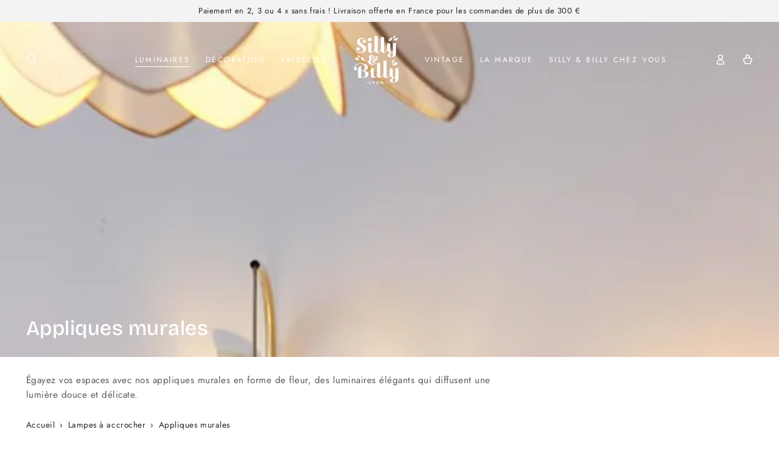

--- FILE ---
content_type: text/html; charset=utf-8
request_url: https://sillyetbilly.com/es/collections/les-appliques-fleurs-simples
body_size: 76745
content:
<!doctype html>
<html class="no-js" lang="es">
  <head>
    <meta charset="utf-8">
    <meta http-equiv="X-UA-Compatible" content="IE=edge">
    <meta name="viewport" content="width=device-width,initial-scale=1">
    <meta name="theme-color" content="">
    <link rel="canonical" href="https://sillyetbilly.com/es/collections/les-appliques-fleurs-simples">
    <link rel="preconnect" href="https://cdn.shopify.com" crossorigin><link rel="icon" type="image/png" href="//sillyetbilly.com/cdn/shop/files/Nouveau_logo_852146e0-283e-4a6a-a3fb-9033c7d48447.png?crop=center&height=32&v=1738938039&width=32"><link rel="preconnect" href="https://fonts.shopifycdn.com" crossorigin><title>
      Appliques murales &ndash; Silly &amp; Billy</title><meta name="description" content="Égayez vos espaces avec nos appliques murales en forme de fleur, des luminaires élégants qui diffusent une lumière douce et délicate.">

<meta property="og:site_name" content="Silly &amp; Billy">
<meta property="og:url" content="https://sillyetbilly.com/es/collections/les-appliques-fleurs-simples">
<meta property="og:title" content="Appliques murales">
<meta property="og:type" content="product.group">
<meta property="og:description" content="Égayez vos espaces avec nos appliques murales en forme de fleur, des luminaires élégants qui diffusent une lumière douce et délicate."><meta property="og:image" content="http://sillyetbilly.com/cdn/shop/collections/appliques-murales-9180738.jpg?v=1760451617">
  <meta property="og:image:secure_url" content="https://sillyetbilly.com/cdn/shop/collections/appliques-murales-9180738.jpg?v=1760451617">
  <meta property="og:image:width" content="2048">
  <meta property="og:image:height" content="793"><meta name="twitter:card" content="summary_large_image">
<meta name="twitter:title" content="Appliques murales">
<meta name="twitter:description" content="Égayez vos espaces avec nos appliques murales en forme de fleur, des luminaires élégants qui diffusent une lumière douce et délicate.">


    <script async crossorigin fetchpriority="high" src="/cdn/shopifycloud/importmap-polyfill/es-modules-shim.2.4.0.js"></script>
<script type="importmap">
      {
        "imports": {
          "mdl-scrollsnap": "//sillyetbilly.com/cdn/shop/t/16/assets/scrollsnap.js?v=170600829773392310311736869943"
        }
      }
    </script>

    <script src="//sillyetbilly.com/cdn/shop/t/16/assets/vendor-v4.js" defer="defer"></script>
    <script src="//sillyetbilly.com/cdn/shop/t/16/assets/pubsub.js?v=64530984355039965911736869939" defer="defer"></script>
    <script src="//sillyetbilly.com/cdn/shop/t/16/assets/global.js?v=156804305448891778601736869943" defer="defer"></script>
    <script src="//sillyetbilly.com/cdn/shop/t/16/assets/modules-basis.js?v=92194030410068619331736869941" defer="defer"></script>

    <script>window.performance && window.performance.mark && window.performance.mark('shopify.content_for_header.start');</script><meta name="google-site-verification" content="ybBgAXg20YFufA1j9IWpjfSUWXguVgEoxeW6R4Y-da4">
<meta id="shopify-digital-wallet" name="shopify-digital-wallet" content="/36763631661/digital_wallets/dialog">
<meta name="shopify-checkout-api-token" content="1e1c8d2b9093d47d16df76a7be28391f">
<meta id="in-context-paypal-metadata" data-shop-id="36763631661" data-venmo-supported="false" data-environment="production" data-locale="es_ES" data-paypal-v4="true" data-currency="EUR">
<link rel="alternate" type="application/atom+xml" title="Feed" href="/es/collections/les-appliques-fleurs-simples.atom" />
<link rel="next" href="/es/collections/les-appliques-fleurs-simples?page=2">
<link rel="alternate" hreflang="x-default" href="https://sillyetbilly.com/collections/les-appliques-fleurs-simples">
<link rel="alternate" hreflang="fr" href="https://sillyetbilly.com/collections/les-appliques-fleurs-simples">
<link rel="alternate" hreflang="en" href="https://sillyetbilly.com/en/collections/les-appliques-fleurs-simples">
<link rel="alternate" hreflang="es" href="https://sillyetbilly.com/es/collections/les-appliques-fleurs-simples">
<link rel="alternate" hreflang="de" href="https://sillyetbilly.com/de/collections/les-appliques-fleurs-simples">
<link rel="alternate" hreflang="it" href="https://sillyetbilly.com/it/collections/les-appliques-fleurs-simples">
<link rel="alternate" type="application/json+oembed" href="https://sillyetbilly.com/es/collections/les-appliques-fleurs-simples.oembed">
<script async="async" src="/checkouts/internal/preloads.js?locale=es-FR"></script>
<link rel="preconnect" href="https://shop.app" crossorigin="anonymous">
<script async="async" src="https://shop.app/checkouts/internal/preloads.js?locale=es-FR&shop_id=36763631661" crossorigin="anonymous"></script>
<script id="apple-pay-shop-capabilities" type="application/json">{"shopId":36763631661,"countryCode":"FR","currencyCode":"EUR","merchantCapabilities":["supports3DS"],"merchantId":"gid:\/\/shopify\/Shop\/36763631661","merchantName":"Silly \u0026 Billy","requiredBillingContactFields":["postalAddress","email","phone"],"requiredShippingContactFields":["postalAddress","email","phone"],"shippingType":"shipping","supportedNetworks":["visa","masterCard","amex","maestro"],"total":{"type":"pending","label":"Silly \u0026 Billy","amount":"1.00"},"shopifyPaymentsEnabled":true,"supportsSubscriptions":true}</script>
<script id="shopify-features" type="application/json">{"accessToken":"1e1c8d2b9093d47d16df76a7be28391f","betas":["rich-media-storefront-analytics"],"domain":"sillyetbilly.com","predictiveSearch":true,"shopId":36763631661,"locale":"es"}</script>
<script>var Shopify = Shopify || {};
Shopify.shop = "sillyetbilly.myshopify.com";
Shopify.locale = "es";
Shopify.currency = {"active":"EUR","rate":"1.0"};
Shopify.country = "FR";
Shopify.theme = {"name":"shopify_sillyetbilly\/main","id":177073127759,"schema_name":"Be Yours","schema_version":"8.1.1","theme_store_id":null,"role":"main"};
Shopify.theme.handle = "null";
Shopify.theme.style = {"id":null,"handle":null};
Shopify.cdnHost = "sillyetbilly.com/cdn";
Shopify.routes = Shopify.routes || {};
Shopify.routes.root = "/es/";</script>
<script type="module">!function(o){(o.Shopify=o.Shopify||{}).modules=!0}(window);</script>
<script>!function(o){function n(){var o=[];function n(){o.push(Array.prototype.slice.apply(arguments))}return n.q=o,n}var t=o.Shopify=o.Shopify||{};t.loadFeatures=n(),t.autoloadFeatures=n()}(window);</script>
<script>
  window.ShopifyPay = window.ShopifyPay || {};
  window.ShopifyPay.apiHost = "shop.app\/pay";
  window.ShopifyPay.redirectState = null;
</script>
<script id="shop-js-analytics" type="application/json">{"pageType":"collection"}</script>
<script defer="defer" async type="module" src="//sillyetbilly.com/cdn/shopifycloud/shop-js/modules/v2/client.init-shop-cart-sync_BauuRneq.es.esm.js"></script>
<script defer="defer" async type="module" src="//sillyetbilly.com/cdn/shopifycloud/shop-js/modules/v2/chunk.common_JQpvZAPo.esm.js"></script>
<script defer="defer" async type="module" src="//sillyetbilly.com/cdn/shopifycloud/shop-js/modules/v2/chunk.modal_Cc_JA9bg.esm.js"></script>
<script type="module">
  await import("//sillyetbilly.com/cdn/shopifycloud/shop-js/modules/v2/client.init-shop-cart-sync_BauuRneq.es.esm.js");
await import("//sillyetbilly.com/cdn/shopifycloud/shop-js/modules/v2/chunk.common_JQpvZAPo.esm.js");
await import("//sillyetbilly.com/cdn/shopifycloud/shop-js/modules/v2/chunk.modal_Cc_JA9bg.esm.js");

  window.Shopify.SignInWithShop?.initShopCartSync?.({"fedCMEnabled":true,"windoidEnabled":true});

</script>
<script>
  window.Shopify = window.Shopify || {};
  if (!window.Shopify.featureAssets) window.Shopify.featureAssets = {};
  window.Shopify.featureAssets['shop-js'] = {"shop-cart-sync":["modules/v2/client.shop-cart-sync_BVP18cnx.es.esm.js","modules/v2/chunk.common_JQpvZAPo.esm.js","modules/v2/chunk.modal_Cc_JA9bg.esm.js"],"init-fed-cm":["modules/v2/client.init-fed-cm_D8ocI3Hl.es.esm.js","modules/v2/chunk.common_JQpvZAPo.esm.js","modules/v2/chunk.modal_Cc_JA9bg.esm.js"],"shop-toast-manager":["modules/v2/client.shop-toast-manager_CLAzazP1.es.esm.js","modules/v2/chunk.common_JQpvZAPo.esm.js","modules/v2/chunk.modal_Cc_JA9bg.esm.js"],"init-shop-cart-sync":["modules/v2/client.init-shop-cart-sync_BauuRneq.es.esm.js","modules/v2/chunk.common_JQpvZAPo.esm.js","modules/v2/chunk.modal_Cc_JA9bg.esm.js"],"shop-button":["modules/v2/client.shop-button_CyDIc4qj.es.esm.js","modules/v2/chunk.common_JQpvZAPo.esm.js","modules/v2/chunk.modal_Cc_JA9bg.esm.js"],"init-windoid":["modules/v2/client.init-windoid_oJvx2C9L.es.esm.js","modules/v2/chunk.common_JQpvZAPo.esm.js","modules/v2/chunk.modal_Cc_JA9bg.esm.js"],"shop-cash-offers":["modules/v2/client.shop-cash-offers_CkIkb9Wi.es.esm.js","modules/v2/chunk.common_JQpvZAPo.esm.js","modules/v2/chunk.modal_Cc_JA9bg.esm.js"],"pay-button":["modules/v2/client.pay-button_5yb_uJBU.es.esm.js","modules/v2/chunk.common_JQpvZAPo.esm.js","modules/v2/chunk.modal_Cc_JA9bg.esm.js"],"init-customer-accounts":["modules/v2/client.init-customer-accounts_CO9OeEd-.es.esm.js","modules/v2/client.shop-login-button_DLqQTw7D.es.esm.js","modules/v2/chunk.common_JQpvZAPo.esm.js","modules/v2/chunk.modal_Cc_JA9bg.esm.js"],"avatar":["modules/v2/client.avatar_BTnouDA3.es.esm.js"],"checkout-modal":["modules/v2/client.checkout-modal_yS2RcjXz.es.esm.js","modules/v2/chunk.common_JQpvZAPo.esm.js","modules/v2/chunk.modal_Cc_JA9bg.esm.js"],"init-shop-for-new-customer-accounts":["modules/v2/client.init-shop-for-new-customer-accounts_DPeXQnFd.es.esm.js","modules/v2/client.shop-login-button_DLqQTw7D.es.esm.js","modules/v2/chunk.common_JQpvZAPo.esm.js","modules/v2/chunk.modal_Cc_JA9bg.esm.js"],"init-customer-accounts-sign-up":["modules/v2/client.init-customer-accounts-sign-up_D_IzRyVC.es.esm.js","modules/v2/client.shop-login-button_DLqQTw7D.es.esm.js","modules/v2/chunk.common_JQpvZAPo.esm.js","modules/v2/chunk.modal_Cc_JA9bg.esm.js"],"init-shop-email-lookup-coordinator":["modules/v2/client.init-shop-email-lookup-coordinator_CRbuXBM_.es.esm.js","modules/v2/chunk.common_JQpvZAPo.esm.js","modules/v2/chunk.modal_Cc_JA9bg.esm.js"],"shop-follow-button":["modules/v2/client.shop-follow-button_Bv9YhKz6.es.esm.js","modules/v2/chunk.common_JQpvZAPo.esm.js","modules/v2/chunk.modal_Cc_JA9bg.esm.js"],"shop-login-button":["modules/v2/client.shop-login-button_DLqQTw7D.es.esm.js","modules/v2/chunk.common_JQpvZAPo.esm.js","modules/v2/chunk.modal_Cc_JA9bg.esm.js"],"shop-login":["modules/v2/client.shop-login_CYZ0rRS7.es.esm.js","modules/v2/chunk.common_JQpvZAPo.esm.js","modules/v2/chunk.modal_Cc_JA9bg.esm.js"],"lead-capture":["modules/v2/client.lead-capture_X_4VExJo.es.esm.js","modules/v2/chunk.common_JQpvZAPo.esm.js","modules/v2/chunk.modal_Cc_JA9bg.esm.js"],"payment-terms":["modules/v2/client.payment-terms_DA3Rk9yv.es.esm.js","modules/v2/chunk.common_JQpvZAPo.esm.js","modules/v2/chunk.modal_Cc_JA9bg.esm.js"]};
</script>
<script>(function() {
  var isLoaded = false;
  function asyncLoad() {
    if (isLoaded) return;
    isLoaded = true;
    var urls = ["\/\/d1liekpayvooaz.cloudfront.net\/apps\/customizery\/customizery.js?shop=sillyetbilly.myshopify.com","https:\/\/d1564fddzjmdj5.cloudfront.net\/initializercolissimo.js?app_name=happycolissimo\u0026cloud=d1564fddzjmdj5.cloudfront.net\u0026shop=sillyetbilly.myshopify.com","https:\/\/sdks.automizely.com\/conversions\/v1\/conversions.js?app_connection_id=1df6e31468e14768a5d5ce4badc32851\u0026mapped_org_id=a108488e9aa4307b5e10a1defb28251e_v1\u0026shop=sillyetbilly.myshopify.com","https:\/\/storage.nfcube.com\/instafeed-8315b11df6cdd34b81f1617b44077f7b.js?shop=sillyetbilly.myshopify.com"];
    for (var i = 0; i < urls.length; i++) {
      var s = document.createElement('script');
      s.type = 'text/javascript';
      s.async = true;
      s.src = urls[i];
      var x = document.getElementsByTagName('script')[0];
      x.parentNode.insertBefore(s, x);
    }
  };
  if(window.attachEvent) {
    window.attachEvent('onload', asyncLoad);
  } else {
    window.addEventListener('load', asyncLoad, false);
  }
})();</script>
<script id="__st">var __st={"a":36763631661,"offset":3600,"reqid":"3426c04e-027b-4596-8f89-3d28f877df27-1769649695","pageurl":"sillyetbilly.com\/es\/collections\/les-appliques-fleurs-simples","u":"f164972a410c","p":"collection","rtyp":"collection","rid":619979538767};</script>
<script>window.ShopifyPaypalV4VisibilityTracking = true;</script>
<script id="captcha-bootstrap">!function(){'use strict';const t='contact',e='account',n='new_comment',o=[[t,t],['blogs',n],['comments',n],[t,'customer']],c=[[e,'customer_login'],[e,'guest_login'],[e,'recover_customer_password'],[e,'create_customer']],r=t=>t.map((([t,e])=>`form[action*='/${t}']:not([data-nocaptcha='true']) input[name='form_type'][value='${e}']`)).join(','),a=t=>()=>t?[...document.querySelectorAll(t)].map((t=>t.form)):[];function s(){const t=[...o],e=r(t);return a(e)}const i='password',u='form_key',d=['recaptcha-v3-token','g-recaptcha-response','h-captcha-response',i],f=()=>{try{return window.sessionStorage}catch{return}},m='__shopify_v',_=t=>t.elements[u];function p(t,e,n=!1){try{const o=window.sessionStorage,c=JSON.parse(o.getItem(e)),{data:r}=function(t){const{data:e,action:n}=t;return t[m]||n?{data:e,action:n}:{data:t,action:n}}(c);for(const[e,n]of Object.entries(r))t.elements[e]&&(t.elements[e].value=n);n&&o.removeItem(e)}catch(o){console.error('form repopulation failed',{error:o})}}const l='form_type',E='cptcha';function T(t){t.dataset[E]=!0}const w=window,h=w.document,L='Shopify',v='ce_forms',y='captcha';let A=!1;((t,e)=>{const n=(g='f06e6c50-85a8-45c8-87d0-21a2b65856fe',I='https://cdn.shopify.com/shopifycloud/storefront-forms-hcaptcha/ce_storefront_forms_captcha_hcaptcha.v1.5.2.iife.js',D={infoText:'Protegido por hCaptcha',privacyText:'Privacidad',termsText:'Términos'},(t,e,n)=>{const o=w[L][v],c=o.bindForm;if(c)return c(t,g,e,D).then(n);var r;o.q.push([[t,g,e,D],n]),r=I,A||(h.body.append(Object.assign(h.createElement('script'),{id:'captcha-provider',async:!0,src:r})),A=!0)});var g,I,D;w[L]=w[L]||{},w[L][v]=w[L][v]||{},w[L][v].q=[],w[L][y]=w[L][y]||{},w[L][y].protect=function(t,e){n(t,void 0,e),T(t)},Object.freeze(w[L][y]),function(t,e,n,w,h,L){const[v,y,A,g]=function(t,e,n){const i=e?o:[],u=t?c:[],d=[...i,...u],f=r(d),m=r(i),_=r(d.filter((([t,e])=>n.includes(e))));return[a(f),a(m),a(_),s()]}(w,h,L),I=t=>{const e=t.target;return e instanceof HTMLFormElement?e:e&&e.form},D=t=>v().includes(t);t.addEventListener('submit',(t=>{const e=I(t);if(!e)return;const n=D(e)&&!e.dataset.hcaptchaBound&&!e.dataset.recaptchaBound,o=_(e),c=g().includes(e)&&(!o||!o.value);(n||c)&&t.preventDefault(),c&&!n&&(function(t){try{if(!f())return;!function(t){const e=f();if(!e)return;const n=_(t);if(!n)return;const o=n.value;o&&e.removeItem(o)}(t);const e=Array.from(Array(32),(()=>Math.random().toString(36)[2])).join('');!function(t,e){_(t)||t.append(Object.assign(document.createElement('input'),{type:'hidden',name:u})),t.elements[u].value=e}(t,e),function(t,e){const n=f();if(!n)return;const o=[...t.querySelectorAll(`input[type='${i}']`)].map((({name:t})=>t)),c=[...d,...o],r={};for(const[a,s]of new FormData(t).entries())c.includes(a)||(r[a]=s);n.setItem(e,JSON.stringify({[m]:1,action:t.action,data:r}))}(t,e)}catch(e){console.error('failed to persist form',e)}}(e),e.submit())}));const S=(t,e)=>{t&&!t.dataset[E]&&(n(t,e.some((e=>e===t))),T(t))};for(const o of['focusin','change'])t.addEventListener(o,(t=>{const e=I(t);D(e)&&S(e,y())}));const B=e.get('form_key'),M=e.get(l),P=B&&M;t.addEventListener('DOMContentLoaded',(()=>{const t=y();if(P)for(const e of t)e.elements[l].value===M&&p(e,B);[...new Set([...A(),...v().filter((t=>'true'===t.dataset.shopifyCaptcha))])].forEach((e=>S(e,t)))}))}(h,new URLSearchParams(w.location.search),n,t,e,['guest_login'])})(!0,!0)}();</script>
<script integrity="sha256-4kQ18oKyAcykRKYeNunJcIwy7WH5gtpwJnB7kiuLZ1E=" data-source-attribution="shopify.loadfeatures" defer="defer" src="//sillyetbilly.com/cdn/shopifycloud/storefront/assets/storefront/load_feature-a0a9edcb.js" crossorigin="anonymous"></script>
<script crossorigin="anonymous" defer="defer" src="//sillyetbilly.com/cdn/shopifycloud/storefront/assets/shopify_pay/storefront-65b4c6d7.js?v=20250812"></script>
<script data-source-attribution="shopify.dynamic_checkout.dynamic.init">var Shopify=Shopify||{};Shopify.PaymentButton=Shopify.PaymentButton||{isStorefrontPortableWallets:!0,init:function(){window.Shopify.PaymentButton.init=function(){};var t=document.createElement("script");t.src="https://sillyetbilly.com/cdn/shopifycloud/portable-wallets/latest/portable-wallets.es.js",t.type="module",document.head.appendChild(t)}};
</script>
<script data-source-attribution="shopify.dynamic_checkout.buyer_consent">
  function portableWalletsHideBuyerConsent(e){var t=document.getElementById("shopify-buyer-consent"),n=document.getElementById("shopify-subscription-policy-button");t&&n&&(t.classList.add("hidden"),t.setAttribute("aria-hidden","true"),n.removeEventListener("click",e))}function portableWalletsShowBuyerConsent(e){var t=document.getElementById("shopify-buyer-consent"),n=document.getElementById("shopify-subscription-policy-button");t&&n&&(t.classList.remove("hidden"),t.removeAttribute("aria-hidden"),n.addEventListener("click",e))}window.Shopify?.PaymentButton&&(window.Shopify.PaymentButton.hideBuyerConsent=portableWalletsHideBuyerConsent,window.Shopify.PaymentButton.showBuyerConsent=portableWalletsShowBuyerConsent);
</script>
<script data-source-attribution="shopify.dynamic_checkout.cart.bootstrap">document.addEventListener("DOMContentLoaded",(function(){function t(){return document.querySelector("shopify-accelerated-checkout-cart, shopify-accelerated-checkout")}if(t())Shopify.PaymentButton.init();else{new MutationObserver((function(e,n){t()&&(Shopify.PaymentButton.init(),n.disconnect())})).observe(document.body,{childList:!0,subtree:!0})}}));
</script>
<script id='scb4127' type='text/javascript' async='' src='https://sillyetbilly.com/cdn/shopifycloud/privacy-banner/storefront-banner.js'></script><link id="shopify-accelerated-checkout-styles" rel="stylesheet" media="screen" href="https://sillyetbilly.com/cdn/shopifycloud/portable-wallets/latest/accelerated-checkout-backwards-compat.css" crossorigin="anonymous">
<style id="shopify-accelerated-checkout-cart">
        #shopify-buyer-consent {
  margin-top: 1em;
  display: inline-block;
  width: 100%;
}

#shopify-buyer-consent.hidden {
  display: none;
}

#shopify-subscription-policy-button {
  background: none;
  border: none;
  padding: 0;
  text-decoration: underline;
  font-size: inherit;
  cursor: pointer;
}

#shopify-subscription-policy-button::before {
  box-shadow: none;
}

      </style>
<script id="sections-script" data-sections="header" defer="defer" src="//sillyetbilly.com/cdn/shop/t/16/compiled_assets/scripts.js?v=8190"></script>
<script>window.performance && window.performance.mark && window.performance.mark('shopify.content_for_header.end');</script><style data-shopify>@font-face {
  font-family: Jost;
  font-weight: 400;
  font-style: normal;
  font-display: swap;
  src: url("//sillyetbilly.com/cdn/fonts/jost/jost_n4.d47a1b6347ce4a4c9f437608011273009d91f2b7.woff2") format("woff2"),
       url("//sillyetbilly.com/cdn/fonts/jost/jost_n4.791c46290e672b3f85c3d1c651ef2efa3819eadd.woff") format("woff");
}

  @font-face {
  font-family: Jost;
  font-weight: 600;
  font-style: normal;
  font-display: swap;
  src: url("//sillyetbilly.com/cdn/fonts/jost/jost_n6.ec1178db7a7515114a2d84e3dd680832b7af8b99.woff2") format("woff2"),
       url("//sillyetbilly.com/cdn/fonts/jost/jost_n6.b1178bb6bdd3979fef38e103a3816f6980aeaff9.woff") format("woff");
}

  @font-face {
  font-family: Jost;
  font-weight: 400;
  font-style: italic;
  font-display: swap;
  src: url("//sillyetbilly.com/cdn/fonts/jost/jost_i4.b690098389649750ada222b9763d55796c5283a5.woff2") format("woff2"),
       url("//sillyetbilly.com/cdn/fonts/jost/jost_i4.fd766415a47e50b9e391ae7ec04e2ae25e7e28b0.woff") format("woff");
}

  @font-face {
  font-family: Jost;
  font-weight: 600;
  font-style: italic;
  font-display: swap;
  src: url("//sillyetbilly.com/cdn/fonts/jost/jost_i6.9af7e5f39e3a108c08f24047a4276332d9d7b85e.woff2") format("woff2"),
       url("//sillyetbilly.com/cdn/fonts/jost/jost_i6.2bf310262638f998ed206777ce0b9a3b98b6fe92.woff") format("woff");
}

  @font-face {
  font-family: "Bricolage Grotesque";
  font-weight: 500;
  font-style: normal;
  font-display: swap;
  src: url("//sillyetbilly.com/cdn/fonts/bricolage_grotesque/bricolagegrotesque_n5.8c091e52a78b3e58ef96221ce55140a80a8253ff.woff2") format("woff2"),
       url("//sillyetbilly.com/cdn/fonts/bricolage_grotesque/bricolagegrotesque_n5.fd299922888265641eb4cdf8883119ce0130018b.woff") format("woff");
}

  @font-face {
  font-family: "Bricolage Grotesque";
  font-weight: 600;
  font-style: normal;
  font-display: swap;
  src: url("//sillyetbilly.com/cdn/fonts/bricolage_grotesque/bricolagegrotesque_n6.17eeb21593c407cef2956fb34ef1600d7c579b0c.woff2") format("woff2"),
       url("//sillyetbilly.com/cdn/fonts/bricolage_grotesque/bricolagegrotesque_n6.730eb5f49d56c0f7b763727330354d7315ee8a60.woff") format("woff");
}


  :root {
    --font-body-family: Jost, sans-serif;
    --font-body-style: normal;
    --font-body-weight: 400;

    --font-heading-family: "Bricolage Grotesque", sans-serif;
    --font-heading-style: normal;
    --font-heading-weight: 500;

    --font-body-scale: 0.85;
    --font-heading-scale: 1.0;

    --font-navigation-family: var(--font-body-family);
    --font-navigation-size: 12px;
    --font-navigation-weight: var(--font-body-weight);
    --font-button-family: var(--font-heading-family);
    --font-button-size: 11px;
    --font-button-baseline: 0.2rem;
    --font-price-family: var(--font-body-family);
    --font-price-scale: var(--font-body-scale);

    --color-base-text: 33, 35, 38;
    --color-base-background: 255, 255, 255;
    --color-base-solid-button-labels: 40, 40, 40;
    --color-base-outline-button-labels: 26, 27, 24;
    --color-base-accent: 243, 243, 243;
    --color-base-heading: 26, 27, 24;
    --color-base-border: 210, 213, 217;
    --color-placeholder: 243, 243, 243;
    --color-overlay: 33, 35, 38;
    --color-keyboard-focus: 135, 173, 245;
    --color-shadow: 168, 232, 226;
    --shadow-opacity: 1;

    --color-background-dark: 235, 235, 235;
    --color-price: #1a1b18;
    --color-sale-price: #bc969f;
    --color-sale-badge-background: #212326;
    --color-reviews: #ffb503;
    --color-critical: #d72c0d;
    --color-success: #008060;
    --color-highlight: 187, 255, 0;

    --payment-terms-background-color: #ffffff;
    --page-width: 160rem;
    --page-width-margin: 0rem;

    --card-color-scheme: var(--color-placeholder);
    --card-text-alignment: center;
    --card-flex-alignment: center;
    --card-image-padding: 0px;
    --card-border-width: 0px;
    --card-radius: 0px;
    --card-shadow-horizontal-offset: 0px;
    --card-shadow-vertical-offset: 0px;
    
    --button-radius: 0px;
    --button-border-width: 1px;
    --button-shadow-horizontal-offset: 0px;
    --button-shadow-vertical-offset: 0px;

    --spacing-sections-desktop: 0px;
    --spacing-sections-mobile: 0px;

    --gradient-free-ship-progress: linear-gradient(127deg, rgba(255, 145, 129, 1), rgba(254, 91, 124, 1) 49%, rgba(255, 140, 162, 1) 100%);
    --gradient-free-ship-complete: linear-gradient(325deg, #049cff 0, #35ee7a 100%);

    --plabel-price-tag-color: #000000;
    --plabel-price-tag-background: #d1d5db;
    --plabel-price-tag-height: 2.5rem;

    --swatch-outline-color: #f4f6f8;
  }

  *,
  *::before,
  *::after {
    box-sizing: inherit;
  }

  html {
    box-sizing: border-box;
    font-size: calc(var(--font-body-scale) * 62.5%);
    height: 100%;
  }

  body {
    min-height: 100%;
    margin: 0;
    font-size: 1.5rem;
    letter-spacing: 0.06rem;
    line-height: calc(1 + 0.8 / var(--font-body-scale));
    font-family: var(--font-body-family);
    font-style: var(--font-body-style);
    font-weight: var(--font-body-weight);
  }

  @media screen and (min-width: 750px) {
    body {
      font-size: 1.6rem;
    }
  }</style><link href="//sillyetbilly.com/cdn/shop/t/16/assets/base.css?v=54173316922851059571737038467" rel="stylesheet" type="text/css" media="all" /><link rel="stylesheet" href="//sillyetbilly.com/cdn/shop/t/16/assets/apps.css?v=58555770612562691921736869942" media="print" fetchpriority="low" onload="this.media='all'"><link rel="preload" as="font" href="//sillyetbilly.com/cdn/fonts/jost/jost_n4.d47a1b6347ce4a4c9f437608011273009d91f2b7.woff2" type="font/woff2" crossorigin><link rel="preload" as="font" href="//sillyetbilly.com/cdn/fonts/bricolage_grotesque/bricolagegrotesque_n5.8c091e52a78b3e58ef96221ce55140a80a8253ff.woff2" type="font/woff2" crossorigin><link rel="stylesheet" href="//sillyetbilly.com/cdn/shop/t/16/assets/component-predictive-search.css?v=94320327991181004901736869941" media="print" onload="this.media='all'"><link rel="stylesheet" href="//sillyetbilly.com/cdn/shop/t/16/assets/component-color-swatches.css?v=147375175252346861151736869941" media="print" onload="this.media='all'"><script>
  document.documentElement.classList.replace('no-js', 'js');

  window.theme = window.theme || {};

  theme.routes = {
    root_url: '/es',
    cart_url: '/es/cart',
    cart_add_url: '/es/cart/add',
    cart_change_url: '/es/cart/change',
    cart_update_url: '/es/cart/update',
    search_url: '/es/search',
    predictive_search_url: '/es/search/suggest'
  };

  theme.cartStrings = {
    error: `Hubo un error al actualizar su carrito. Por favor, intente de nuevo.`,
    quantityError: `Solo puede agregar [quantity] de este artículo a su carrito.`
  };

  theme.variantStrings = {
    addToCart: `Agregar al carrito`,
    soldOut: `Agotado`,
    unavailable: `No disponible`,
    preOrder: `Reservar`
  };

  theme.accessibilityStrings = {
    imageAvailable: `La imagen [index] ahora está disponible en la vista de galería`,
    shareSuccess: `¡Enlace copiado al portapapeles!`
  }

  theme.dateStrings = {
    d: `D`,
    day: `Día`,
    days: `Días`,
    hour: `Hora`,
    hours: `Horas`,
    minute: `Minuto`,
    minutes: `Minutos`,
    second: `Segundo`,
    seconds: `Segundos`
  };theme.shopSettings = {
    moneyFormat: "{{amount_with_space_separator}}€",
    isoCode: "EUR",
    cartDrawer: true,
    currencyCode: false,
    giftwrapRate: 'product'
  };

  theme.settings = {
    themeName: 'Be Yours',
    themeVersion: '8.1.1',
    agencyId: ''
  };

  /*! (c) Andrea Giammarchi @webreflection ISC */
  !function(){"use strict";var e=function(e,t){var n=function(e){for(var t=0,n=e.length;t<n;t++)r(e[t])},r=function(e){var t=e.target,n=e.attributeName,r=e.oldValue;t.attributeChangedCallback(n,r,t.getAttribute(n))};return function(o,a){var l=o.constructor.observedAttributes;return l&&e(a).then((function(){new t(n).observe(o,{attributes:!0,attributeOldValue:!0,attributeFilter:l});for(var e=0,a=l.length;e<a;e++)o.hasAttribute(l[e])&&r({target:o,attributeName:l[e],oldValue:null})})),o}};function t(e,t){(null==t||t>e.length)&&(t=e.length);for(var n=0,r=new Array(t);n<t;n++)r[n]=e[n];return r}function n(e,n){var r="undefined"!=typeof Symbol&&e[Symbol.iterator]||e["@@iterator"];if(!r){if(Array.isArray(e)||(r=function(e,n){if(e){if("string"==typeof e)return t(e,n);var r=Object.prototype.toString.call(e).slice(8,-1);return"Object"===r&&e.constructor&&(r=e.constructor.name),"Map"===r||"Set"===r?Array.from(e):"Arguments"===r||/^(?:Ui|I)nt(?:8|16|32)(?:Clamped)?Array$/.test(r)?t(e,n):void 0}}(e))||n&&e&&"number"==typeof e.length){r&&(e=r);var o=0,a=function(){};return{s:a,n:function(){return o>=e.length?{done:!0}:{done:!1,value:e[o++]}},e:function(e){throw e},f:a}}throw new TypeError("Invalid attempt to iterate non-iterable instance.\nIn order to be iterable, non-array objects must have a [Symbol.iterator]() method.")}var l,i=!0,u=!1;return{s:function(){r=r.call(e)},n:function(){var e=r.next();return i=e.done,e},e:function(e){u=!0,l=e},f:function(){try{i||null==r.return||r.return()}finally{if(u)throw l}}}}
  /*! (c) Andrea Giammarchi - ISC */var r=!0,o=!1,a="querySelectorAll",l="querySelectorAll",i=self,u=i.document,c=i.Element,s=i.MutationObserver,f=i.Set,d=i.WeakMap,h=function(e){return l in e},v=[].filter,g=function(e){var t=new d,i=function(n,r){var o;if(r)for(var a,l=function(e){return e.matches||e.webkitMatchesSelector||e.msMatchesSelector}(n),i=0,u=p.length;i<u;i++)l.call(n,a=p[i])&&(t.has(n)||t.set(n,new f),(o=t.get(n)).has(a)||(o.add(a),e.handle(n,r,a)));else t.has(n)&&(o=t.get(n),t.delete(n),o.forEach((function(t){e.handle(n,r,t)})))},g=function(e){for(var t=!(arguments.length>1&&void 0!==arguments[1])||arguments[1],n=0,r=e.length;n<r;n++)i(e[n],t)},p=e.query,y=e.root||u,m=function(e){var t=arguments.length>1&&void 0!==arguments[1]?arguments[1]:document,l=arguments.length>2&&void 0!==arguments[2]?arguments[2]:MutationObserver,i=arguments.length>3&&void 0!==arguments[3]?arguments[3]:["*"],u=function t(o,l,i,u,c,s){var f,d=n(o);try{for(d.s();!(f=d.n()).done;){var h=f.value;(s||a in h)&&(c?i.has(h)||(i.add(h),u.delete(h),e(h,c)):u.has(h)||(u.add(h),i.delete(h),e(h,c)),s||t(h[a](l),l,i,u,c,r))}}catch(e){d.e(e)}finally{d.f()}},c=new l((function(e){if(i.length){var t,a=i.join(","),l=new Set,c=new Set,s=n(e);try{for(s.s();!(t=s.n()).done;){var f=t.value,d=f.addedNodes,h=f.removedNodes;u(h,a,l,c,o,o),u(d,a,l,c,r,o)}}catch(e){s.e(e)}finally{s.f()}}})),s=c.observe;return(c.observe=function(e){return s.call(c,e,{subtree:r,childList:r})})(t),c}(i,y,s,p),b=c.prototype.attachShadow;return b&&(c.prototype.attachShadow=function(e){var t=b.call(this,e);return m.observe(t),t}),p.length&&g(y[l](p)),{drop:function(e){for(var n=0,r=e.length;n<r;n++)t.delete(e[n])},flush:function(){for(var e=m.takeRecords(),t=0,n=e.length;t<n;t++)g(v.call(e[t].removedNodes,h),!1),g(v.call(e[t].addedNodes,h),!0)},observer:m,parse:g}},p=self,y=p.document,m=p.Map,b=p.MutationObserver,w=p.Object,E=p.Set,S=p.WeakMap,A=p.Element,M=p.HTMLElement,O=p.Node,N=p.Error,C=p.TypeError,T=p.Reflect,q=w.defineProperty,I=w.keys,D=w.getOwnPropertyNames,L=w.setPrototypeOf,P=!self.customElements,k=function(e){for(var t=I(e),n=[],r=t.length,o=0;o<r;o++)n[o]=e[t[o]],delete e[t[o]];return function(){for(var o=0;o<r;o++)e[t[o]]=n[o]}};if(P){var x=function(){var e=this.constructor;if(!$.has(e))throw new C("Illegal constructor");var t=$.get(e);if(W)return z(W,t);var n=H.call(y,t);return z(L(n,e.prototype),t)},H=y.createElement,$=new m,_=new m,j=new m,R=new m,V=[],U=g({query:V,handle:function(e,t,n){var r=j.get(n);if(t&&!r.isPrototypeOf(e)){var o=k(e);W=L(e,r);try{new r.constructor}finally{W=null,o()}}var a="".concat(t?"":"dis","connectedCallback");a in r&&e[a]()}}).parse,W=null,F=function(e){if(!_.has(e)){var t,n=new Promise((function(e){t=e}));_.set(e,{$:n,_:t})}return _.get(e).$},z=e(F,b);q(self,"customElements",{configurable:!0,value:{define:function(e,t){if(R.has(e))throw new N('the name "'.concat(e,'" has already been used with this registry'));$.set(t,e),j.set(e,t.prototype),R.set(e,t),V.push(e),F(e).then((function(){U(y.querySelectorAll(e))})),_.get(e)._(t)},get:function(e){return R.get(e)},whenDefined:F}}),q(x.prototype=M.prototype,"constructor",{value:x}),q(self,"HTMLElement",{configurable:!0,value:x}),q(y,"createElement",{configurable:!0,value:function(e,t){var n=t&&t.is,r=n?R.get(n):R.get(e);return r?new r:H.call(y,e)}}),"isConnected"in O.prototype||q(O.prototype,"isConnected",{configurable:!0,get:function(){return!(this.ownerDocument.compareDocumentPosition(this)&this.DOCUMENT_POSITION_DISCONNECTED)}})}else if(P=!self.customElements.get("extends-li"))try{var B=function e(){return self.Reflect.construct(HTMLLIElement,[],e)};B.prototype=HTMLLIElement.prototype;var G="extends-li";self.customElements.define("extends-li",B,{extends:"li"}),P=y.createElement("li",{is:G}).outerHTML.indexOf(G)<0;var J=self.customElements,K=J.get,Q=J.whenDefined;q(self.customElements,"whenDefined",{configurable:!0,value:function(e){var t=this;return Q.call(this,e).then((function(n){return n||K.call(t,e)}))}})}catch(e){}if(P){var X=function(e){var t=ae.get(e);ve(t.querySelectorAll(this),e.isConnected)},Y=self.customElements,Z=y.createElement,ee=Y.define,te=Y.get,ne=Y.upgrade,re=T||{construct:function(e){return e.call(this)}},oe=re.construct,ae=new S,le=new E,ie=new m,ue=new m,ce=new m,se=new m,fe=[],de=[],he=function(e){return se.get(e)||te.call(Y,e)},ve=g({query:de,handle:function(e,t,n){var r=ce.get(n);if(t&&!r.isPrototypeOf(e)){var o=k(e);be=L(e,r);try{new r.constructor}finally{be=null,o()}}var a="".concat(t?"":"dis","connectedCallback");a in r&&e[a]()}}).parse,ge=g({query:fe,handle:function(e,t){ae.has(e)&&(t?le.add(e):le.delete(e),de.length&&X.call(de,e))}}).parse,pe=A.prototype.attachShadow;pe&&(A.prototype.attachShadow=function(e){var t=pe.call(this,e);return ae.set(this,t),t});var ye=function(e){if(!ue.has(e)){var t,n=new Promise((function(e){t=e}));ue.set(e,{$:n,_:t})}return ue.get(e).$},me=e(ye,b),be=null;D(self).filter((function(e){return/^HTML.*Element$/.test(e)})).forEach((function(e){var t=self[e];function n(){var e=this.constructor;if(!ie.has(e))throw new C("Illegal constructor");var n=ie.get(e),r=n.is,o=n.tag;if(r){if(be)return me(be,r);var a=Z.call(y,o);return a.setAttribute("is",r),me(L(a,e.prototype),r)}return oe.call(this,t,[],e)}q(n.prototype=t.prototype,"constructor",{value:n}),q(self,e,{value:n})})),q(y,"createElement",{configurable:!0,value:function(e,t){var n=t&&t.is;if(n){var r=se.get(n);if(r&&ie.get(r).tag===e)return new r}var o=Z.call(y,e);return n&&o.setAttribute("is",n),o}}),q(Y,"get",{configurable:!0,value:he}),q(Y,"whenDefined",{configurable:!0,value:ye}),q(Y,"upgrade",{configurable:!0,value:function(e){var t=e.getAttribute("is");if(t){var n=se.get(t);if(n)return void me(L(e,n.prototype),t)}ne.call(Y,e)}}),q(Y,"define",{configurable:!0,value:function(e,t,n){if(he(e))throw new N("'".concat(e,"' has already been defined as a custom element"));var r,o=n&&n.extends;ie.set(t,o?{is:e,tag:o}:{is:"",tag:e}),o?(r="".concat(o,'[is="').concat(e,'"]'),ce.set(r,t.prototype),se.set(e,t),de.push(r)):(ee.apply(Y,arguments),fe.push(r=e)),ye(e).then((function(){o?(ve(y.querySelectorAll(r)),le.forEach(X,[r])):ge(y.querySelectorAll(r))})),ue.get(e)._(t)}})}}();
</script>
<!-- BEGIN app block: shopify://apps/microsoft-clarity/blocks/clarity_js/31c3d126-8116-4b4a-8ba1-baeda7c4aeea -->
<script type="text/javascript">
  (function (c, l, a, r, i, t, y) {
    c[a] = c[a] || function () { (c[a].q = c[a].q || []).push(arguments); };
    t = l.createElement(r); t.async = 1; t.src = "https://www.clarity.ms/tag/" + i + "?ref=shopify";
    y = l.getElementsByTagName(r)[0]; y.parentNode.insertBefore(t, y);

    c.Shopify.loadFeatures([{ name: "consent-tracking-api", version: "0.1" }], error => {
      if (error) {
        console.error("Error loading Shopify features:", error);
        return;
      }

      c[a]('consentv2', {
        ad_Storage: c.Shopify.customerPrivacy.marketingAllowed() ? "granted" : "denied",
        analytics_Storage: c.Shopify.customerPrivacy.analyticsProcessingAllowed() ? "granted" : "denied",
      });
    });

    l.addEventListener("visitorConsentCollected", function (e) {
      c[a]('consentv2', {
        ad_Storage: e.detail.marketingAllowed ? "granted" : "denied",
        analytics_Storage: e.detail.analyticsAllowed ? "granted" : "denied",
      });
    });
  })(window, document, "clarity", "script", "v4zyspldnk");
</script>



<!-- END app block --><!-- BEGIN app block: shopify://apps/judge-me-reviews/blocks/judgeme_core/61ccd3b1-a9f2-4160-9fe9-4fec8413e5d8 --><!-- Start of Judge.me Core -->






<link rel="dns-prefetch" href="https://cdnwidget.judge.me">
<link rel="dns-prefetch" href="https://cdn.judge.me">
<link rel="dns-prefetch" href="https://cdn1.judge.me">
<link rel="dns-prefetch" href="https://api.judge.me">

<script data-cfasync='false' class='jdgm-settings-script'>window.jdgmSettings={"pagination":5,"disable_web_reviews":false,"badge_no_review_text":"Sin reseñas","badge_n_reviews_text":"{{ n }} reseña/reseñas","hide_badge_preview_if_no_reviews":true,"badge_hide_text":false,"enforce_center_preview_badge":false,"widget_title":"Reseñas de Clientes","widget_open_form_text":"Escribir una reseña","widget_close_form_text":"Cancelar reseña","widget_refresh_page_text":"Actualizar página","widget_summary_text":"Basado en {{ number_of_reviews }} reseña/reseñas","widget_no_review_text":"Sé el primero en escribir una reseña","widget_name_field_text":"Nombre","widget_verified_name_field_text":"Nombre Verificado (público)","widget_name_placeholder_text":"Nombre","widget_required_field_error_text":"Este campo es obligatorio.","widget_email_field_text":"Dirección de correo electrónico","widget_verified_email_field_text":"Correo electrónico Verificado (privado, no se puede editar)","widget_email_placeholder_text":"Tu dirección de correo electrónico","widget_email_field_error_text":"Por favor, ingresa una dirección de correo electrónico válida.","widget_rating_field_text":"Calificación","widget_review_title_field_text":"Título de la Reseña","widget_review_title_placeholder_text":"Da un título a tu reseña","widget_review_body_field_text":"Contenido de la reseña","widget_review_body_placeholder_text":"Empieza a escribir aquí...","widget_pictures_field_text":"Imagen/Video (opcional)","widget_submit_review_text":"Enviar Reseña","widget_submit_verified_review_text":"Enviar Reseña Verificada","widget_submit_success_msg_with_auto_publish":"¡Gracias! Por favor, actualiza la página en unos momentos para ver tu reseña. Puedes eliminar o editar tu reseña iniciando sesión en \u003ca href='https://judge.me/login' target='_blank' rel='nofollow noopener'\u003eJudge.me\u003c/a\u003e","widget_submit_success_msg_no_auto_publish":"¡Gracias! Tu reseña se publicará tan pronto como sea aprobada por el administrador de la tienda. Puedes eliminar o editar tu reseña iniciando sesión en \u003ca href='https://judge.me/login' target='_blank' rel='nofollow noopener'\u003eJudge.me\u003c/a\u003e","widget_show_default_reviews_out_of_total_text":"Mostrando {{ n_reviews_shown }} de {{ n_reviews }} reseñas.","widget_show_all_link_text":"Mostrar todas","widget_show_less_link_text":"Mostrar menos","widget_author_said_text":"{{ reviewer_name }} dijo:","widget_days_text":"hace {{ n }} día/días","widget_weeks_text":"hace {{ n }} semana/semanas","widget_months_text":"hace {{ n }} mes/meses","widget_years_text":"hace {{ n }} año/años","widget_yesterday_text":"Ayer","widget_today_text":"Hoy","widget_replied_text":"\u003e\u003e {{ shop_name }} respondió:","widget_read_more_text":"Leer más","widget_reviewer_name_as_initial":"","widget_rating_filter_color":"","widget_rating_filter_see_all_text":"Ver todas las reseñas","widget_sorting_most_recent_text":"Más Recientes","widget_sorting_highest_rating_text":"Mayor Calificación","widget_sorting_lowest_rating_text":"Menor Calificación","widget_sorting_with_pictures_text":"Solo Imágenes","widget_sorting_most_helpful_text":"Más Útiles","widget_open_question_form_text":"Hacer una pregunta","widget_reviews_subtab_text":"Reseñas","widget_questions_subtab_text":"Preguntas","widget_question_label_text":"Pregunta","widget_answer_label_text":"Respuesta","widget_question_placeholder_text":"Escribe tu pregunta aquí","widget_submit_question_text":"Enviar Pregunta","widget_question_submit_success_text":"¡Gracias por tu pregunta! Te notificaremos una vez que sea respondida.","verified_badge_text":"Verificado","verified_badge_bg_color":"","verified_badge_text_color":"","verified_badge_placement":"left-of-reviewer-name","widget_review_max_height":"","widget_hide_border":false,"widget_social_share":false,"widget_thumb":false,"widget_review_location_show":false,"widget_location_format":"","all_reviews_include_out_of_store_products":true,"all_reviews_out_of_store_text":"(fuera de la tienda)","all_reviews_pagination":100,"all_reviews_product_name_prefix_text":"sobre","enable_review_pictures":true,"enable_question_anwser":false,"widget_theme":"align","review_date_format":"mm/dd/yyyy","default_sort_method":"most-recent","widget_product_reviews_subtab_text":"Reseñas de Productos","widget_shop_reviews_subtab_text":"Reseñas de la Tienda","widget_other_products_reviews_text":"Reseñas para otros productos","widget_store_reviews_subtab_text":"Reseñas de la tienda","widget_no_store_reviews_text":"Esta tienda no ha recibido ninguna reseña todavía","widget_web_restriction_product_reviews_text":"Este producto no ha recibido ninguna reseña todavía","widget_no_items_text":"No se encontraron elementos","widget_show_more_text":"Mostrar más","widget_write_a_store_review_text":"Escribir una Reseña de la Tienda","widget_other_languages_heading":"Reseñas en Otros Idiomas","widget_translate_review_text":"Traducir reseña a {{ language }}","widget_translating_review_text":"Traduciendo...","widget_show_original_translation_text":"Mostrar original ({{ language }})","widget_translate_review_failed_text":"No se pudo traducir la reseña.","widget_translate_review_retry_text":"Reintentar","widget_translate_review_try_again_later_text":"Intentar más tarde","show_product_url_for_grouped_product":false,"widget_sorting_pictures_first_text":"Imágenes Primero","show_pictures_on_all_rev_page_mobile":false,"show_pictures_on_all_rev_page_desktop":true,"floating_tab_hide_mobile_install_preference":false,"floating_tab_button_name":"★ Reseñas","floating_tab_title":"Deja que los clientes hablen por nosotros","floating_tab_button_color":"","floating_tab_button_background_color":"","floating_tab_url":"","floating_tab_url_enabled":false,"floating_tab_tab_style":"text","all_reviews_text_badge_text":"Los clientes nos califican {{ shop.metafields.judgeme.all_reviews_rating | round: 1 }}/5 basado en {{ shop.metafields.judgeme.all_reviews_count }} reseñas.","all_reviews_text_badge_text_branded_style":"{{ shop.metafields.judgeme.all_reviews_rating | round: 1 }} de 5 estrellas basado en {{ shop.metafields.judgeme.all_reviews_count }} reseñas","is_all_reviews_text_badge_a_link":false,"show_stars_for_all_reviews_text_badge":false,"all_reviews_text_badge_url":"","all_reviews_text_style":"branded","all_reviews_text_color_style":"judgeme_brand_color","all_reviews_text_color":"#108474","all_reviews_text_show_jm_brand":false,"featured_carousel_show_header":true,"featured_carousel_title":"Deja que los clientes hablen por nosotros","testimonials_carousel_title":"Los clientes nos dicen","videos_carousel_title":"Historias de clientes reales","cards_carousel_title":"Los clientes nos dicen","featured_carousel_count_text":"de {{ n }} reseñas","featured_carousel_add_link_to_all_reviews_page":true,"featured_carousel_url":"https://sillyetbilly.com/pages/avis-clients-silly-billy","featured_carousel_show_images":true,"featured_carousel_autoslide_interval":5,"featured_carousel_arrows_on_the_sides":false,"featured_carousel_height":250,"featured_carousel_width":80,"featured_carousel_image_size":0,"featured_carousel_image_height":250,"featured_carousel_arrow_color":"#eeeeee","verified_count_badge_style":"branded","verified_count_badge_orientation":"horizontal","verified_count_badge_color_style":"judgeme_brand_color","verified_count_badge_color":"#108474","is_verified_count_badge_a_link":false,"verified_count_badge_url":"","verified_count_badge_show_jm_brand":true,"widget_rating_preset_default":5,"widget_first_sub_tab":"product-reviews","widget_show_histogram":true,"widget_histogram_use_custom_color":false,"widget_pagination_use_custom_color":false,"widget_star_use_custom_color":false,"widget_verified_badge_use_custom_color":false,"widget_write_review_use_custom_color":false,"picture_reminder_submit_button":"Subir Imágenes","enable_review_videos":false,"mute_video_by_default":false,"widget_sorting_videos_first_text":"Videos Primero","widget_review_pending_text":"Pendiente","featured_carousel_items_for_large_screen":4,"social_share_options_order":"Facebook,Twitter","remove_microdata_snippet":true,"disable_json_ld":false,"enable_json_ld_products":false,"preview_badge_show_question_text":false,"preview_badge_no_question_text":"Sin preguntas","preview_badge_n_question_text":"{{ number_of_questions }} pregunta/preguntas","qa_badge_show_icon":false,"qa_badge_position":"same-row","remove_judgeme_branding":true,"widget_add_search_bar":false,"widget_search_bar_placeholder":"Buscar","widget_sorting_verified_only_text":"Solo verificadas","featured_carousel_theme":"default","featured_carousel_show_rating":true,"featured_carousel_show_title":true,"featured_carousel_show_body":true,"featured_carousel_show_date":false,"featured_carousel_show_reviewer":true,"featured_carousel_show_product":false,"featured_carousel_header_background_color":"#108474","featured_carousel_header_text_color":"#ffffff","featured_carousel_name_product_separator":"reviewed","featured_carousel_full_star_background":"#108474","featured_carousel_empty_star_background":"#dadada","featured_carousel_vertical_theme_background":"#f9fafb","featured_carousel_verified_badge_enable":true,"featured_carousel_verified_badge_color":"#108474","featured_carousel_border_style":"round","featured_carousel_review_line_length_limit":3,"featured_carousel_more_reviews_button_text":"Leer más reseñas","featured_carousel_view_product_button_text":"Ver producto","all_reviews_page_load_reviews_on":"scroll","all_reviews_page_load_more_text":"Cargar Más Reseñas","disable_fb_tab_reviews":false,"enable_ajax_cdn_cache":false,"widget_public_name_text":"mostrado públicamente como","default_reviewer_name":"John Smith","default_reviewer_name_has_non_latin":true,"widget_reviewer_anonymous":"Anónimo","medals_widget_title":"Medallas de Reseñas Judge.me","medals_widget_background_color":"#f9fafb","medals_widget_position":"footer_all_pages","medals_widget_border_color":"#f9fafb","medals_widget_verified_text_position":"left","medals_widget_use_monochromatic_version":false,"medals_widget_elements_color":"#108474","show_reviewer_avatar":true,"widget_invalid_yt_video_url_error_text":"No es una URL de video de YouTube","widget_max_length_field_error_text":"Por favor, ingresa no más de {0} caracteres.","widget_show_country_flag":false,"widget_show_collected_via_shop_app":true,"widget_verified_by_shop_badge_style":"light","widget_verified_by_shop_text":"Verificado por la Tienda","widget_show_photo_gallery":false,"widget_load_with_code_splitting":true,"widget_ugc_install_preference":false,"widget_ugc_title":"Hecho por nosotros, Compartido por ti","widget_ugc_subtitle":"Etiquétanos para ver tu imagen destacada en nuestra página","widget_ugc_arrows_color":"#ffffff","widget_ugc_primary_button_text":"Comprar Ahora","widget_ugc_primary_button_background_color":"#108474","widget_ugc_primary_button_text_color":"#ffffff","widget_ugc_primary_button_border_width":"0","widget_ugc_primary_button_border_style":"none","widget_ugc_primary_button_border_color":"#108474","widget_ugc_primary_button_border_radius":"25","widget_ugc_secondary_button_text":"Cargar Más","widget_ugc_secondary_button_background_color":"#ffffff","widget_ugc_secondary_button_text_color":"#108474","widget_ugc_secondary_button_border_width":"2","widget_ugc_secondary_button_border_style":"solid","widget_ugc_secondary_button_border_color":"#108474","widget_ugc_secondary_button_border_radius":"25","widget_ugc_reviews_button_text":"Ver Reseñas","widget_ugc_reviews_button_background_color":"#ffffff","widget_ugc_reviews_button_text_color":"#108474","widget_ugc_reviews_button_border_width":"2","widget_ugc_reviews_button_border_style":"solid","widget_ugc_reviews_button_border_color":"#108474","widget_ugc_reviews_button_border_radius":"25","widget_ugc_reviews_button_link_to":"judgeme-reviews-page","widget_ugc_show_post_date":true,"widget_ugc_max_width":"800","widget_rating_metafield_value_type":true,"widget_primary_color":"#108474","widget_enable_secondary_color":false,"widget_secondary_color":"#edf5f5","widget_summary_average_rating_text":"{{ average_rating }} de 5","widget_media_grid_title":"Fotos y videos de clientes","widget_media_grid_see_more_text":"Ver más","widget_round_style":false,"widget_show_product_medals":true,"widget_verified_by_judgeme_text":"Verificado por Judge.me","widget_show_store_medals":true,"widget_verified_by_judgeme_text_in_store_medals":"Verificado por Judge.me","widget_media_field_exceed_quantity_message":"Lo sentimos, solo podemos aceptar {{ max_media }} para una reseña.","widget_media_field_exceed_limit_message":"{{ file_name }} es demasiado grande, por favor selecciona un {{ media_type }} menor a {{ size_limit }}MB.","widget_review_submitted_text":"¡Reseña Enviada!","widget_question_submitted_text":"¡Pregunta Enviada!","widget_close_form_text_question":"Cancelar","widget_write_your_answer_here_text":"Escribe tu respuesta aquí","widget_enabled_branded_link":true,"widget_show_collected_by_judgeme":false,"widget_reviewer_name_color":"","widget_write_review_text_color":"","widget_write_review_bg_color":"","widget_collected_by_judgeme_text":"recopilado por Judge.me","widget_pagination_type":"standard","widget_load_more_text":"Cargar Más","widget_load_more_color":"#108474","widget_full_review_text":"Reseña Completa","widget_read_more_reviews_text":"Leer Más Reseñas","widget_read_questions_text":"Leer Preguntas","widget_questions_and_answers_text":"Preguntas y Respuestas","widget_verified_by_text":"Verificado por","widget_verified_text":"Verificado","widget_number_of_reviews_text":"{{ number_of_reviews }} reseñas","widget_back_button_text":"Atrás","widget_next_button_text":"Siguiente","widget_custom_forms_filter_button":"Filtros","custom_forms_style":"horizontal","widget_show_review_information":false,"how_reviews_are_collected":"¿Cómo se recopilan las reseñas?","widget_show_review_keywords":false,"widget_gdpr_statement":"Cómo usamos tus datos: Solo te contactaremos sobre la reseña que dejaste, y solo si es necesario. Al enviar tu reseña, aceptas los \u003ca href='https://judge.me/terms' target='_blank' rel='nofollow noopener'\u003etérminos\u003c/a\u003e, \u003ca href='https://judge.me/privacy' target='_blank' rel='nofollow noopener'\u003eprivacidad\u003c/a\u003e y \u003ca href='https://judge.me/content-policy' target='_blank' rel='nofollow noopener'\u003epolíticas de contenido\u003c/a\u003e de Judge.me.","widget_multilingual_sorting_enabled":false,"widget_translate_review_content_enabled":false,"widget_translate_review_content_method":"manual","popup_widget_review_selection":"automatically_with_pictures","popup_widget_round_border_style":true,"popup_widget_show_title":true,"popup_widget_show_body":true,"popup_widget_show_reviewer":false,"popup_widget_show_product":true,"popup_widget_show_pictures":true,"popup_widget_use_review_picture":true,"popup_widget_show_on_home_page":true,"popup_widget_show_on_product_page":true,"popup_widget_show_on_collection_page":true,"popup_widget_show_on_cart_page":true,"popup_widget_position":"bottom_left","popup_widget_first_review_delay":5,"popup_widget_duration":5,"popup_widget_interval":5,"popup_widget_review_count":5,"popup_widget_hide_on_mobile":true,"review_snippet_widget_round_border_style":true,"review_snippet_widget_card_color":"#FFFFFF","review_snippet_widget_slider_arrows_background_color":"#FFFFFF","review_snippet_widget_slider_arrows_color":"#000000","review_snippet_widget_star_color":"#108474","show_product_variant":false,"all_reviews_product_variant_label_text":"Variante: ","widget_show_verified_branding":false,"widget_ai_summary_title":"Los clientes dicen","widget_ai_summary_disclaimer":"Resumen de reseñas impulsado por IA basado en reseñas recientes de clientes","widget_show_ai_summary":false,"widget_show_ai_summary_bg":false,"widget_show_review_title_input":false,"redirect_reviewers_invited_via_email":"external_form","request_store_review_after_product_review":true,"request_review_other_products_in_order":true,"review_form_color_scheme":"default","review_form_corner_style":"square","review_form_star_color":{},"review_form_text_color":"#333333","review_form_background_color":"#ffffff","review_form_field_background_color":"#fafafa","review_form_button_color":{},"review_form_button_text_color":"#ffffff","review_form_modal_overlay_color":"#000000","review_content_screen_title_text":"¿Cómo calificarías este producto?","review_content_introduction_text":"Nos encantaría que compartieras un poco sobre tu experiencia.","store_review_form_title_text":"¿Cómo calificarías esta tienda?","store_review_form_introduction_text":"Nos encantaría que compartieras un poco sobre tu experiencia.","show_review_guidance_text":true,"one_star_review_guidance_text":"Pobre","five_star_review_guidance_text":"Excelente","customer_information_screen_title_text":"Sobre ti","customer_information_introduction_text":"Por favor, cuéntanos más sobre ti.","custom_questions_screen_title_text":"Tu experiencia en más detalle","custom_questions_introduction_text":"Aquí hay algunas preguntas para ayudarnos a entender más sobre tu experiencia.","review_submitted_screen_title_text":"¡Gracias por tu reseña!","review_submitted_screen_thank_you_text":"La estamos procesando y aparecerá en la tienda pronto.","review_submitted_screen_email_verification_text":"Por favor, confirma tu correo electrónico haciendo clic en el enlace que acabamos de enviarte. Esto nos ayuda a mantener las reseñas auténticas.","review_submitted_request_store_review_text":"¿Te gustaría compartir tu experiencia de compra con nosotros?","review_submitted_review_other_products_text":"¿Te gustaría reseñar estos productos?","store_review_screen_title_text":"¿Te gustaría compartir tu experiencia de compra con nosotros?","store_review_introduction_text":"Valoramos tu opinión y la utilizamos para mejorar. Por favor, comparte cualquier pensamiento o sugerencia que tengas.","reviewer_media_screen_title_picture_text":"Compartir una foto","reviewer_media_introduction_picture_text":"Sube una foto para apoyar tu reseña.","reviewer_media_screen_title_video_text":"Compartir un video","reviewer_media_introduction_video_text":"Sube un video para apoyar tu reseña.","reviewer_media_screen_title_picture_or_video_text":"Compartir una foto o video","reviewer_media_introduction_picture_or_video_text":"Sube una foto o video para apoyar tu reseña.","reviewer_media_youtube_url_text":"Pega tu URL de Youtube aquí","advanced_settings_next_step_button_text":"Siguiente","advanced_settings_close_review_button_text":"Cerrar","modal_write_review_flow":true,"write_review_flow_required_text":"Obligatorio","write_review_flow_privacy_message_text":"Respetamos tu privacidad.","write_review_flow_anonymous_text":"Reseña como anónimo","write_review_flow_visibility_text":"No será visible para otros clientes.","write_review_flow_multiple_selection_help_text":"Selecciona tantos como quieras","write_review_flow_single_selection_help_text":"Selecciona una opción","write_review_flow_required_field_error_text":"Este campo es obligatorio","write_review_flow_invalid_email_error_text":"Por favor ingresa una dirección de correo válida","write_review_flow_max_length_error_text":"Máx. {{ max_length }} caracteres.","write_review_flow_media_upload_text":"\u003cb\u003eHaz clic para subir\u003c/b\u003e o arrastrar y soltar","write_review_flow_gdpr_statement":"Solo te contactaremos sobre tu reseña si es necesario. Al enviar tu reseña, aceptas nuestros \u003ca href='https://judge.me/terms' target='_blank' rel='nofollow noopener'\u003etérminos y condiciones\u003c/a\u003e y \u003ca href='https://judge.me/privacy' target='_blank' rel='nofollow noopener'\u003epolítica de privacidad\u003c/a\u003e.","rating_only_reviews_enabled":false,"show_negative_reviews_help_screen":false,"new_review_flow_help_screen_rating_threshold":3,"negative_review_resolution_screen_title_text":"Cuéntanos más","negative_review_resolution_text":"Tu experiencia es importante para nosotros. Si hubo problemas con tu compra, estamos aquí para ayudar. No dudes en contactarnos, nos encantaría la oportunidad de arreglar las cosas.","negative_review_resolution_button_text":"Contáctanos","negative_review_resolution_proceed_with_review_text":"Deja una reseña","negative_review_resolution_subject":"Problema con la compra de {{ shop_name }}.{{ order_name }}","preview_badge_collection_page_install_status":false,"widget_review_custom_css":"","preview_badge_custom_css":"","preview_badge_stars_count":"5-stars","featured_carousel_custom_css":"","floating_tab_custom_css":"","all_reviews_widget_custom_css":"","medals_widget_custom_css":"","verified_badge_custom_css":"","all_reviews_text_custom_css":"","transparency_badges_collected_via_store_invite":false,"transparency_badges_from_another_provider":false,"transparency_badges_collected_from_store_visitor":false,"transparency_badges_collected_by_verified_review_provider":false,"transparency_badges_earned_reward":false,"transparency_badges_collected_via_store_invite_text":"Reseña recopilada a través de una invitación al negocio","transparency_badges_from_another_provider_text":"Reseña recopilada de otro proveedor","transparency_badges_collected_from_store_visitor_text":"Reseña recopilada de un visitante del negocio","transparency_badges_written_in_google_text":"Reseña escrita en Google","transparency_badges_written_in_etsy_text":"Reseña escrita en Etsy","transparency_badges_written_in_shop_app_text":"Reseña escrita en Shop App","transparency_badges_earned_reward_text":"Reseña ganó una recompensa para una futura compra","product_review_widget_per_page":10,"widget_store_review_label_text":"Reseña de la tienda","checkout_comment_extension_title_on_product_page":"Customer Comments","checkout_comment_extension_num_latest_comment_show":5,"checkout_comment_extension_format":"name_and_timestamp","checkout_comment_customer_name":"last_initial","checkout_comment_comment_notification":true,"preview_badge_collection_page_install_preference":false,"preview_badge_home_page_install_preference":false,"preview_badge_product_page_install_preference":false,"review_widget_install_preference":"","review_carousel_install_preference":false,"floating_reviews_tab_install_preference":"none","verified_reviews_count_badge_install_preference":false,"all_reviews_text_install_preference":false,"review_widget_best_location":false,"judgeme_medals_install_preference":false,"review_widget_revamp_enabled":false,"review_widget_qna_enabled":false,"review_widget_header_theme":"minimal","review_widget_widget_title_enabled":true,"review_widget_header_text_size":"medium","review_widget_header_text_weight":"regular","review_widget_average_rating_style":"compact","review_widget_bar_chart_enabled":true,"review_widget_bar_chart_type":"numbers","review_widget_bar_chart_style":"standard","review_widget_expanded_media_gallery_enabled":false,"review_widget_reviews_section_theme":"standard","review_widget_image_style":"thumbnails","review_widget_review_image_ratio":"square","review_widget_stars_size":"medium","review_widget_verified_badge":"standard_text","review_widget_review_title_text_size":"medium","review_widget_review_text_size":"medium","review_widget_review_text_length":"medium","review_widget_number_of_columns_desktop":3,"review_widget_carousel_transition_speed":5,"review_widget_custom_questions_answers_display":"always","review_widget_button_text_color":"#FFFFFF","review_widget_text_color":"#000000","review_widget_lighter_text_color":"#7B7B7B","review_widget_corner_styling":"soft","review_widget_review_word_singular":"reseña","review_widget_review_word_plural":"reseñas","review_widget_voting_label":"¿Útil?","review_widget_shop_reply_label":"Respuesta de {{ shop_name }}:","review_widget_filters_title":"Filtros","qna_widget_question_word_singular":"Pregunta","qna_widget_question_word_plural":"Preguntas","qna_widget_answer_reply_label":"Respuesta de {{ answerer_name }}:","qna_content_screen_title_text":"Preguntar sobre este producto","qna_widget_question_required_field_error_text":"Por favor, ingrese su pregunta.","qna_widget_flow_gdpr_statement":"Solo te contactaremos sobre tu pregunta si es necesario. Al enviar tu pregunta, aceptas nuestros \u003ca href='https://judge.me/terms' target='_blank' rel='nofollow noopener'\u003etérminos y condiciones\u003c/a\u003e y \u003ca href='https://judge.me/privacy' target='_blank' rel='nofollow noopener'\u003epolítica de privacidad\u003c/a\u003e.","qna_widget_question_submitted_text":"¡Gracias por tu pregunta!","qna_widget_close_form_text_question":"Cerrar","qna_widget_question_submit_success_text":"Te informaremos por correo electrónico cuando te respondamos tu pregunta.","all_reviews_widget_v2025_enabled":false,"all_reviews_widget_v2025_header_theme":"default","all_reviews_widget_v2025_widget_title_enabled":true,"all_reviews_widget_v2025_header_text_size":"medium","all_reviews_widget_v2025_header_text_weight":"regular","all_reviews_widget_v2025_average_rating_style":"compact","all_reviews_widget_v2025_bar_chart_enabled":true,"all_reviews_widget_v2025_bar_chart_type":"numbers","all_reviews_widget_v2025_bar_chart_style":"standard","all_reviews_widget_v2025_expanded_media_gallery_enabled":false,"all_reviews_widget_v2025_show_store_medals":true,"all_reviews_widget_v2025_show_photo_gallery":true,"all_reviews_widget_v2025_show_review_keywords":false,"all_reviews_widget_v2025_show_ai_summary":false,"all_reviews_widget_v2025_show_ai_summary_bg":false,"all_reviews_widget_v2025_add_search_bar":false,"all_reviews_widget_v2025_default_sort_method":"most-recent","all_reviews_widget_v2025_reviews_per_page":10,"all_reviews_widget_v2025_reviews_section_theme":"default","all_reviews_widget_v2025_image_style":"thumbnails","all_reviews_widget_v2025_review_image_ratio":"square","all_reviews_widget_v2025_stars_size":"medium","all_reviews_widget_v2025_verified_badge":"bold_badge","all_reviews_widget_v2025_review_title_text_size":"medium","all_reviews_widget_v2025_review_text_size":"medium","all_reviews_widget_v2025_review_text_length":"medium","all_reviews_widget_v2025_number_of_columns_desktop":3,"all_reviews_widget_v2025_carousel_transition_speed":5,"all_reviews_widget_v2025_custom_questions_answers_display":"always","all_reviews_widget_v2025_show_product_variant":false,"all_reviews_widget_v2025_show_reviewer_avatar":true,"all_reviews_widget_v2025_reviewer_name_as_initial":"","all_reviews_widget_v2025_review_location_show":false,"all_reviews_widget_v2025_location_format":"","all_reviews_widget_v2025_show_country_flag":false,"all_reviews_widget_v2025_verified_by_shop_badge_style":"light","all_reviews_widget_v2025_social_share":false,"all_reviews_widget_v2025_social_share_options_order":"Facebook,Twitter,LinkedIn,Pinterest","all_reviews_widget_v2025_pagination_type":"standard","all_reviews_widget_v2025_button_text_color":"#FFFFFF","all_reviews_widget_v2025_text_color":"#000000","all_reviews_widget_v2025_lighter_text_color":"#7B7B7B","all_reviews_widget_v2025_corner_styling":"soft","all_reviews_widget_v2025_title":"Reseñas de clientes","all_reviews_widget_v2025_ai_summary_title":"Los clientes dicen sobre esta tienda","all_reviews_widget_v2025_no_review_text":"Sé el primero en escribir una reseña","platform":"shopify","branding_url":"https://app.judge.me/reviews","branding_text":"Propulsé par Judge.me","locale":"es","reply_name":"Silly \u0026 Billy","widget_version":"3.0","footer":true,"autopublish":true,"review_dates":true,"enable_custom_form":false,"shop_locale":"fr","enable_multi_locales_translations":true,"show_review_title_input":false,"review_verification_email_status":"never","can_be_branded":true,"reply_name_text":"Silly \u0026 Billy"};</script> <style class='jdgm-settings-style'>﻿.jdgm-xx{left:0}:root{--jdgm-primary-color: #108474;--jdgm-secondary-color: rgba(16,132,116,0.1);--jdgm-star-color: #108474;--jdgm-write-review-text-color: white;--jdgm-write-review-bg-color: #108474;--jdgm-paginate-color: #108474;--jdgm-border-radius: 0;--jdgm-reviewer-name-color: #108474}.jdgm-histogram__bar-content{background-color:#108474}.jdgm-rev[data-verified-buyer=true] .jdgm-rev__icon.jdgm-rev__icon:after,.jdgm-rev__buyer-badge.jdgm-rev__buyer-badge{color:white;background-color:#108474}.jdgm-review-widget--small .jdgm-gallery.jdgm-gallery .jdgm-gallery__thumbnail-link:nth-child(8) .jdgm-gallery__thumbnail-wrapper.jdgm-gallery__thumbnail-wrapper:before{content:"Ver más"}@media only screen and (min-width: 768px){.jdgm-gallery.jdgm-gallery .jdgm-gallery__thumbnail-link:nth-child(8) .jdgm-gallery__thumbnail-wrapper.jdgm-gallery__thumbnail-wrapper:before{content:"Ver más"}}.jdgm-prev-badge[data-average-rating='0.00']{display:none !important}.jdgm-author-all-initials{display:none !important}.jdgm-author-last-initial{display:none !important}.jdgm-rev-widg__title{visibility:hidden}.jdgm-rev-widg__summary-text{visibility:hidden}.jdgm-prev-badge__text{visibility:hidden}.jdgm-rev__prod-link-prefix:before{content:'sobre'}.jdgm-rev__variant-label:before{content:'Variante: '}.jdgm-rev__out-of-store-text:before{content:'(fuera de la tienda)'}.jdgm-all-reviews-page__wrapper .jdgm-rev__content{min-height:120px}@media only screen and (max-width: 768px){.jdgm-rev__pics .jdgm-rev_all-rev-page-picture-separator,.jdgm-rev__pics .jdgm-rev__product-picture{display:none}}.jdgm-preview-badge[data-template="product"]{display:none !important}.jdgm-preview-badge[data-template="collection"]{display:none !important}.jdgm-preview-badge[data-template="index"]{display:none !important}.jdgm-review-widget[data-from-snippet="true"]{display:none !important}.jdgm-verified-count-badget[data-from-snippet="true"]{display:none !important}.jdgm-carousel-wrapper[data-from-snippet="true"]{display:none !important}.jdgm-all-reviews-text[data-from-snippet="true"]{display:none !important}.jdgm-medals-section[data-from-snippet="true"]{display:none !important}.jdgm-ugc-media-wrapper[data-from-snippet="true"]{display:none !important}.jdgm-rev__transparency-badge[data-badge-type="review_collected_via_store_invitation"]{display:none !important}.jdgm-rev__transparency-badge[data-badge-type="review_collected_from_another_provider"]{display:none !important}.jdgm-rev__transparency-badge[data-badge-type="review_collected_from_store_visitor"]{display:none !important}.jdgm-rev__transparency-badge[data-badge-type="review_written_in_etsy"]{display:none !important}.jdgm-rev__transparency-badge[data-badge-type="review_written_in_google_business"]{display:none !important}.jdgm-rev__transparency-badge[data-badge-type="review_written_in_shop_app"]{display:none !important}.jdgm-rev__transparency-badge[data-badge-type="review_earned_for_future_purchase"]{display:none !important}.jdgm-review-snippet-widget .jdgm-rev-snippet-widget__cards-container .jdgm-rev-snippet-card{border-radius:8px;background:#fff}.jdgm-review-snippet-widget .jdgm-rev-snippet-widget__cards-container .jdgm-rev-snippet-card__rev-rating .jdgm-star{color:#108474}.jdgm-review-snippet-widget .jdgm-rev-snippet-widget__prev-btn,.jdgm-review-snippet-widget .jdgm-rev-snippet-widget__next-btn{border-radius:50%;background:#fff}.jdgm-review-snippet-widget .jdgm-rev-snippet-widget__prev-btn>svg,.jdgm-review-snippet-widget .jdgm-rev-snippet-widget__next-btn>svg{fill:#000}.jdgm-full-rev-modal.rev-snippet-widget .jm-mfp-container .jm-mfp-content,.jdgm-full-rev-modal.rev-snippet-widget .jm-mfp-container .jdgm-full-rev__icon,.jdgm-full-rev-modal.rev-snippet-widget .jm-mfp-container .jdgm-full-rev__pic-img,.jdgm-full-rev-modal.rev-snippet-widget .jm-mfp-container .jdgm-full-rev__reply{border-radius:8px}.jdgm-full-rev-modal.rev-snippet-widget .jm-mfp-container .jdgm-full-rev[data-verified-buyer="true"] .jdgm-full-rev__icon::after{border-radius:8px}.jdgm-full-rev-modal.rev-snippet-widget .jm-mfp-container .jdgm-full-rev .jdgm-rev__buyer-badge{border-radius:calc( 8px / 2 )}.jdgm-full-rev-modal.rev-snippet-widget .jm-mfp-container .jdgm-full-rev .jdgm-full-rev__replier::before{content:'Silly &amp; Billy'}.jdgm-full-rev-modal.rev-snippet-widget .jm-mfp-container .jdgm-full-rev .jdgm-full-rev__product-button{border-radius:calc( 8px * 6 )}
</style> <style class='jdgm-settings-style'></style> <link id="judgeme_widget_align_css" rel="stylesheet" type="text/css" media="nope!" onload="this.media='all'" href="https://cdnwidget.judge.me/widget_v3/theme/align.css">

  
  
  
  <style class='jdgm-miracle-styles'>
  @-webkit-keyframes jdgm-spin{0%{-webkit-transform:rotate(0deg);-ms-transform:rotate(0deg);transform:rotate(0deg)}100%{-webkit-transform:rotate(359deg);-ms-transform:rotate(359deg);transform:rotate(359deg)}}@keyframes jdgm-spin{0%{-webkit-transform:rotate(0deg);-ms-transform:rotate(0deg);transform:rotate(0deg)}100%{-webkit-transform:rotate(359deg);-ms-transform:rotate(359deg);transform:rotate(359deg)}}@font-face{font-family:'JudgemeStar';src:url("[data-uri]") format("woff");font-weight:normal;font-style:normal}.jdgm-star{font-family:'JudgemeStar';display:inline !important;text-decoration:none !important;padding:0 4px 0 0 !important;margin:0 !important;font-weight:bold;opacity:1;-webkit-font-smoothing:antialiased;-moz-osx-font-smoothing:grayscale}.jdgm-star:hover{opacity:1}.jdgm-star:last-of-type{padding:0 !important}.jdgm-star.jdgm--on:before{content:"\e000"}.jdgm-star.jdgm--off:before{content:"\e001"}.jdgm-star.jdgm--half:before{content:"\e002"}.jdgm-widget *{margin:0;line-height:1.4;-webkit-box-sizing:border-box;-moz-box-sizing:border-box;box-sizing:border-box;-webkit-overflow-scrolling:touch}.jdgm-hidden{display:none !important;visibility:hidden !important}.jdgm-temp-hidden{display:none}.jdgm-spinner{width:40px;height:40px;margin:auto;border-radius:50%;border-top:2px solid #eee;border-right:2px solid #eee;border-bottom:2px solid #eee;border-left:2px solid #ccc;-webkit-animation:jdgm-spin 0.8s infinite linear;animation:jdgm-spin 0.8s infinite linear}.jdgm-spinner:empty{display:block}.jdgm-prev-badge{display:block !important}

</style>


  
  
   


<script data-cfasync='false' class='jdgm-script'>
!function(e){window.jdgm=window.jdgm||{},jdgm.CDN_HOST="https://cdnwidget.judge.me/",jdgm.CDN_HOST_ALT="https://cdn2.judge.me/cdn/widget_frontend/",jdgm.API_HOST="https://api.judge.me/",jdgm.CDN_BASE_URL="https://cdn.shopify.com/extensions/019c0578-4a2e-76a7-8598-728e9b942721/judgeme-extensions-322/assets/",
jdgm.docReady=function(d){(e.attachEvent?"complete"===e.readyState:"loading"!==e.readyState)?
setTimeout(d,0):e.addEventListener("DOMContentLoaded",d)},jdgm.loadCSS=function(d,t,o,a){
!o&&jdgm.loadCSS.requestedUrls.indexOf(d)>=0||(jdgm.loadCSS.requestedUrls.push(d),
(a=e.createElement("link")).rel="stylesheet",a.class="jdgm-stylesheet",a.media="nope!",
a.href=d,a.onload=function(){this.media="all",t&&setTimeout(t)},e.body.appendChild(a))},
jdgm.loadCSS.requestedUrls=[],jdgm.loadJS=function(e,d){var t=new XMLHttpRequest;
t.onreadystatechange=function(){4===t.readyState&&(Function(t.response)(),d&&d(t.response))},
t.open("GET",e),t.onerror=function(){if(e.indexOf(jdgm.CDN_HOST)===0&&jdgm.CDN_HOST_ALT!==jdgm.CDN_HOST){var f=e.replace(jdgm.CDN_HOST,jdgm.CDN_HOST_ALT);jdgm.loadJS(f,d)}},t.send()},jdgm.docReady((function(){(window.jdgmLoadCSS||e.querySelectorAll(
".jdgm-widget, .jdgm-all-reviews-page").length>0)&&(jdgmSettings.widget_load_with_code_splitting?
parseFloat(jdgmSettings.widget_version)>=3?jdgm.loadCSS(jdgm.CDN_HOST+"widget_v3/base.css"):
jdgm.loadCSS(jdgm.CDN_HOST+"widget/base.css"):jdgm.loadCSS(jdgm.CDN_HOST+"shopify_v2.css"),
jdgm.loadJS(jdgm.CDN_HOST+"loa"+"der.js"))}))}(document);
</script>
<noscript><link rel="stylesheet" type="text/css" media="all" href="https://cdnwidget.judge.me/shopify_v2.css"></noscript>

<!-- BEGIN app snippet: theme_fix_tags --><script>
  (function() {
    var jdgmThemeFixes = null;
    if (!jdgmThemeFixes) return;
    var thisThemeFix = jdgmThemeFixes[Shopify.theme.id];
    if (!thisThemeFix) return;

    if (thisThemeFix.html) {
      document.addEventListener("DOMContentLoaded", function() {
        var htmlDiv = document.createElement('div');
        htmlDiv.classList.add('jdgm-theme-fix-html');
        htmlDiv.innerHTML = thisThemeFix.html;
        document.body.append(htmlDiv);
      });
    };

    if (thisThemeFix.css) {
      var styleTag = document.createElement('style');
      styleTag.classList.add('jdgm-theme-fix-style');
      styleTag.innerHTML = thisThemeFix.css;
      document.head.append(styleTag);
    };

    if (thisThemeFix.js) {
      var scriptTag = document.createElement('script');
      scriptTag.classList.add('jdgm-theme-fix-script');
      scriptTag.innerHTML = thisThemeFix.js;
      document.head.append(scriptTag);
    };
  })();
</script>
<!-- END app snippet -->
<!-- End of Judge.me Core -->



<!-- END app block --><!-- BEGIN app block: shopify://apps/triplewhale/blocks/triple_pixel_snippet/483d496b-3f1a-4609-aea7-8eee3b6b7a2a --><link rel='preconnect dns-prefetch' href='https://api.config-security.com/' crossorigin />
<link rel='preconnect dns-prefetch' href='https://conf.config-security.com/' crossorigin />
<script>
/* >> TriplePixel :: start*/
window.TriplePixelData={TripleName:"sillyetbilly.myshopify.com",ver:"2.16",plat:"SHOPIFY",isHeadless:false,src:'SHOPIFY_EXT',product:{id:"",name:``,price:"",variant:""},search:"",collection:"619979538767",cart:"",template:"collection",curr:"EUR" || "EUR"},function(W,H,A,L,E,_,B,N){function O(U,T,P,H,R){void 0===R&&(R=!1),H=new XMLHttpRequest,P?(H.open("POST",U,!0),H.setRequestHeader("Content-Type","text/plain")):H.open("GET",U,!0),H.send(JSON.stringify(P||{})),H.onreadystatechange=function(){4===H.readyState&&200===H.status?(R=H.responseText,U.includes("/first")?eval(R):P||(N[B]=R)):(299<H.status||H.status<200)&&T&&!R&&(R=!0,O(U,T-1,P))}}if(N=window,!N[H+"sn"]){N[H+"sn"]=1,L=function(){return Date.now().toString(36)+"_"+Math.random().toString(36)};try{A.setItem(H,1+(0|A.getItem(H)||0)),(E=JSON.parse(A.getItem(H+"U")||"[]")).push({u:location.href,r:document.referrer,t:Date.now(),id:L()}),A.setItem(H+"U",JSON.stringify(E))}catch(e){}var i,m,p;A.getItem('"!nC`')||(_=A,A=N,A[H]||(E=A[H]=function(t,e,i){return void 0===i&&(i=[]),"State"==t?E.s:(W=L(),(E._q=E._q||[]).push([W,t,e].concat(i)),W)},E.s="Installed",E._q=[],E.ch=W,B="configSecurityConfModel",N[B]=1,O("https://conf.config-security.com/model",5),i=L(),m=A[atob("c2NyZWVu")],_.setItem("di_pmt_wt",i),p={id:i,action:"profile",avatar:_.getItem("auth-security_rand_salt_"),time:m[atob("d2lkdGg=")]+":"+m[atob("aGVpZ2h0")],host:A.TriplePixelData.TripleName,plat:A.TriplePixelData.plat,url:window.location.href.slice(0,500),ref:document.referrer,ver:A.TriplePixelData.ver},O("https://api.config-security.com/event",5,p),O("https://api.config-security.com/first?host=".concat(p.host,"&plat=").concat(p.plat),5)))}}("","TriplePixel",localStorage);
/* << TriplePixel :: end*/
</script>



<!-- END app block --><script src="https://cdn.shopify.com/extensions/019c0578-4a2e-76a7-8598-728e9b942721/judgeme-extensions-322/assets/loader.js" type="text/javascript" defer="defer"></script>
<link href="https://cdn.shopify.com/extensions/019c001b-4ae7-77f0-98e0-dbfef07087c0/backinstock-1-597/assets/modal.css" rel="stylesheet" type="text/css" media="all">
<link href="https://monorail-edge.shopifysvc.com" rel="dns-prefetch">
<script>(function(){if ("sendBeacon" in navigator && "performance" in window) {try {var session_token_from_headers = performance.getEntriesByType('navigation')[0].serverTiming.find(x => x.name == '_s').description;} catch {var session_token_from_headers = undefined;}var session_cookie_matches = document.cookie.match(/_shopify_s=([^;]*)/);var session_token_from_cookie = session_cookie_matches && session_cookie_matches.length === 2 ? session_cookie_matches[1] : "";var session_token = session_token_from_headers || session_token_from_cookie || "";function handle_abandonment_event(e) {var entries = performance.getEntries().filter(function(entry) {return /monorail-edge.shopifysvc.com/.test(entry.name);});if (!window.abandonment_tracked && entries.length === 0) {window.abandonment_tracked = true;var currentMs = Date.now();var navigation_start = performance.timing.navigationStart;var payload = {shop_id: 36763631661,url: window.location.href,navigation_start,duration: currentMs - navigation_start,session_token,page_type: "collection"};window.navigator.sendBeacon("https://monorail-edge.shopifysvc.com/v1/produce", JSON.stringify({schema_id: "online_store_buyer_site_abandonment/1.1",payload: payload,metadata: {event_created_at_ms: currentMs,event_sent_at_ms: currentMs}}));}}window.addEventListener('pagehide', handle_abandonment_event);}}());</script>
<script id="web-pixels-manager-setup">(function e(e,d,r,n,o){if(void 0===o&&(o={}),!Boolean(null===(a=null===(i=window.Shopify)||void 0===i?void 0:i.analytics)||void 0===a?void 0:a.replayQueue)){var i,a;window.Shopify=window.Shopify||{};var t=window.Shopify;t.analytics=t.analytics||{};var s=t.analytics;s.replayQueue=[],s.publish=function(e,d,r){return s.replayQueue.push([e,d,r]),!0};try{self.performance.mark("wpm:start")}catch(e){}var l=function(){var e={modern:/Edge?\/(1{2}[4-9]|1[2-9]\d|[2-9]\d{2}|\d{4,})\.\d+(\.\d+|)|Firefox\/(1{2}[4-9]|1[2-9]\d|[2-9]\d{2}|\d{4,})\.\d+(\.\d+|)|Chrom(ium|e)\/(9{2}|\d{3,})\.\d+(\.\d+|)|(Maci|X1{2}).+ Version\/(15\.\d+|(1[6-9]|[2-9]\d|\d{3,})\.\d+)([,.]\d+|)( \(\w+\)|)( Mobile\/\w+|) Safari\/|Chrome.+OPR\/(9{2}|\d{3,})\.\d+\.\d+|(CPU[ +]OS|iPhone[ +]OS|CPU[ +]iPhone|CPU IPhone OS|CPU iPad OS)[ +]+(15[._]\d+|(1[6-9]|[2-9]\d|\d{3,})[._]\d+)([._]\d+|)|Android:?[ /-](13[3-9]|1[4-9]\d|[2-9]\d{2}|\d{4,})(\.\d+|)(\.\d+|)|Android.+Firefox\/(13[5-9]|1[4-9]\d|[2-9]\d{2}|\d{4,})\.\d+(\.\d+|)|Android.+Chrom(ium|e)\/(13[3-9]|1[4-9]\d|[2-9]\d{2}|\d{4,})\.\d+(\.\d+|)|SamsungBrowser\/([2-9]\d|\d{3,})\.\d+/,legacy:/Edge?\/(1[6-9]|[2-9]\d|\d{3,})\.\d+(\.\d+|)|Firefox\/(5[4-9]|[6-9]\d|\d{3,})\.\d+(\.\d+|)|Chrom(ium|e)\/(5[1-9]|[6-9]\d|\d{3,})\.\d+(\.\d+|)([\d.]+$|.*Safari\/(?![\d.]+ Edge\/[\d.]+$))|(Maci|X1{2}).+ Version\/(10\.\d+|(1[1-9]|[2-9]\d|\d{3,})\.\d+)([,.]\d+|)( \(\w+\)|)( Mobile\/\w+|) Safari\/|Chrome.+OPR\/(3[89]|[4-9]\d|\d{3,})\.\d+\.\d+|(CPU[ +]OS|iPhone[ +]OS|CPU[ +]iPhone|CPU IPhone OS|CPU iPad OS)[ +]+(10[._]\d+|(1[1-9]|[2-9]\d|\d{3,})[._]\d+)([._]\d+|)|Android:?[ /-](13[3-9]|1[4-9]\d|[2-9]\d{2}|\d{4,})(\.\d+|)(\.\d+|)|Mobile Safari.+OPR\/([89]\d|\d{3,})\.\d+\.\d+|Android.+Firefox\/(13[5-9]|1[4-9]\d|[2-9]\d{2}|\d{4,})\.\d+(\.\d+|)|Android.+Chrom(ium|e)\/(13[3-9]|1[4-9]\d|[2-9]\d{2}|\d{4,})\.\d+(\.\d+|)|Android.+(UC? ?Browser|UCWEB|U3)[ /]?(15\.([5-9]|\d{2,})|(1[6-9]|[2-9]\d|\d{3,})\.\d+)\.\d+|SamsungBrowser\/(5\.\d+|([6-9]|\d{2,})\.\d+)|Android.+MQ{2}Browser\/(14(\.(9|\d{2,})|)|(1[5-9]|[2-9]\d|\d{3,})(\.\d+|))(\.\d+|)|K[Aa][Ii]OS\/(3\.\d+|([4-9]|\d{2,})\.\d+)(\.\d+|)/},d=e.modern,r=e.legacy,n=navigator.userAgent;return n.match(d)?"modern":n.match(r)?"legacy":"unknown"}(),u="modern"===l?"modern":"legacy",c=(null!=n?n:{modern:"",legacy:""})[u],f=function(e){return[e.baseUrl,"/wpm","/b",e.hashVersion,"modern"===e.buildTarget?"m":"l",".js"].join("")}({baseUrl:d,hashVersion:r,buildTarget:u}),m=function(e){var d=e.version,r=e.bundleTarget,n=e.surface,o=e.pageUrl,i=e.monorailEndpoint;return{emit:function(e){var a=e.status,t=e.errorMsg,s=(new Date).getTime(),l=JSON.stringify({metadata:{event_sent_at_ms:s},events:[{schema_id:"web_pixels_manager_load/3.1",payload:{version:d,bundle_target:r,page_url:o,status:a,surface:n,error_msg:t},metadata:{event_created_at_ms:s}}]});if(!i)return console&&console.warn&&console.warn("[Web Pixels Manager] No Monorail endpoint provided, skipping logging."),!1;try{return self.navigator.sendBeacon.bind(self.navigator)(i,l)}catch(e){}var u=new XMLHttpRequest;try{return u.open("POST",i,!0),u.setRequestHeader("Content-Type","text/plain"),u.send(l),!0}catch(e){return console&&console.warn&&console.warn("[Web Pixels Manager] Got an unhandled error while logging to Monorail."),!1}}}}({version:r,bundleTarget:l,surface:e.surface,pageUrl:self.location.href,monorailEndpoint:e.monorailEndpoint});try{o.browserTarget=l,function(e){var d=e.src,r=e.async,n=void 0===r||r,o=e.onload,i=e.onerror,a=e.sri,t=e.scriptDataAttributes,s=void 0===t?{}:t,l=document.createElement("script"),u=document.querySelector("head"),c=document.querySelector("body");if(l.async=n,l.src=d,a&&(l.integrity=a,l.crossOrigin="anonymous"),s)for(var f in s)if(Object.prototype.hasOwnProperty.call(s,f))try{l.dataset[f]=s[f]}catch(e){}if(o&&l.addEventListener("load",o),i&&l.addEventListener("error",i),u)u.appendChild(l);else{if(!c)throw new Error("Did not find a head or body element to append the script");c.appendChild(l)}}({src:f,async:!0,onload:function(){if(!function(){var e,d;return Boolean(null===(d=null===(e=window.Shopify)||void 0===e?void 0:e.analytics)||void 0===d?void 0:d.initialized)}()){var d=window.webPixelsManager.init(e)||void 0;if(d){var r=window.Shopify.analytics;r.replayQueue.forEach((function(e){var r=e[0],n=e[1],o=e[2];d.publishCustomEvent(r,n,o)})),r.replayQueue=[],r.publish=d.publishCustomEvent,r.visitor=d.visitor,r.initialized=!0}}},onerror:function(){return m.emit({status:"failed",errorMsg:"".concat(f," has failed to load")})},sri:function(e){var d=/^sha384-[A-Za-z0-9+/=]+$/;return"string"==typeof e&&d.test(e)}(c)?c:"",scriptDataAttributes:o}),m.emit({status:"loading"})}catch(e){m.emit({status:"failed",errorMsg:(null==e?void 0:e.message)||"Unknown error"})}}})({shopId: 36763631661,storefrontBaseUrl: "https://sillyetbilly.com",extensionsBaseUrl: "https://extensions.shopifycdn.com/cdn/shopifycloud/web-pixels-manager",monorailEndpoint: "https://monorail-edge.shopifysvc.com/unstable/produce_batch",surface: "storefront-renderer",enabledBetaFlags: ["2dca8a86"],webPixelsConfigList: [{"id":"3781755215","configuration":"{\"projectId\":\"v4zyspldnk\"}","eventPayloadVersion":"v1","runtimeContext":"STRICT","scriptVersion":"cf1781658ed156031118fc4bbc2ed159","type":"APP","apiClientId":240074326017,"privacyPurposes":[],"capabilities":["advanced_dom_events"],"dataSharingAdjustments":{"protectedCustomerApprovalScopes":["read_customer_personal_data"]}},{"id":"2984706383","configuration":"{\"webPixelName\":\"Judge.me\"}","eventPayloadVersion":"v1","runtimeContext":"STRICT","scriptVersion":"34ad157958823915625854214640f0bf","type":"APP","apiClientId":683015,"privacyPurposes":["ANALYTICS"],"dataSharingAdjustments":{"protectedCustomerApprovalScopes":["read_customer_email","read_customer_name","read_customer_personal_data","read_customer_phone"]}},{"id":"2817163599","configuration":"{\"accountID\":\"sillyetbilly.myshopify.com\"}","eventPayloadVersion":"v1","runtimeContext":"STRICT","scriptVersion":"5759672e7cde57b66acfb16697e8a212","type":"APP","apiClientId":36115447809,"privacyPurposes":["ANALYTICS","MARKETING","SALE_OF_DATA"],"dataSharingAdjustments":{"protectedCustomerApprovalScopes":["read_customer_address","read_customer_email","read_customer_name","read_customer_personal_data","read_customer_phone"]}},{"id":"2289795407","configuration":"{\"hashed_organization_id\":\"a108488e9aa4307b5e10a1defb28251e_v1\",\"app_key\":\"sillyetbilly\",\"allow_collect_personal_data\":\"true\"}","eventPayloadVersion":"v1","runtimeContext":"STRICT","scriptVersion":"6f6660f15c595d517f203f6e1abcb171","type":"APP","apiClientId":2814809,"privacyPurposes":["ANALYTICS","MARKETING","SALE_OF_DATA"],"dataSharingAdjustments":{"protectedCustomerApprovalScopes":["read_customer_address","read_customer_email","read_customer_name","read_customer_personal_data","read_customer_phone"]}},{"id":"1961558351","configuration":"{\"shopId\":\"sillyetbilly.myshopify.com\"}","eventPayloadVersion":"v1","runtimeContext":"STRICT","scriptVersion":"674c31de9c131805829c42a983792da6","type":"APP","apiClientId":2753413,"privacyPurposes":["ANALYTICS","MARKETING","SALE_OF_DATA"],"dataSharingAdjustments":{"protectedCustomerApprovalScopes":["read_customer_address","read_customer_email","read_customer_name","read_customer_personal_data","read_customer_phone"]}},{"id":"1603436879","configuration":"{\"tagID\":\"2614434119277\"}","eventPayloadVersion":"v1","runtimeContext":"STRICT","scriptVersion":"18031546ee651571ed29edbe71a3550b","type":"APP","apiClientId":3009811,"privacyPurposes":["ANALYTICS","MARKETING","SALE_OF_DATA"],"dataSharingAdjustments":{"protectedCustomerApprovalScopes":["read_customer_address","read_customer_email","read_customer_name","read_customer_personal_data","read_customer_phone"]}},{"id":"1088913743","configuration":"{\"config\":\"{\\\"pixel_id\\\":\\\"G-CRY95C5PDT\\\",\\\"target_country\\\":\\\"FR\\\",\\\"gtag_events\\\":[{\\\"type\\\":\\\"search\\\",\\\"action_label\\\":[\\\"G-CRY95C5PDT\\\",\\\"AW-11183207580\\\/dtUOCPzHnKEYEJzpyNQp\\\"]},{\\\"type\\\":\\\"begin_checkout\\\",\\\"action_label\\\":[\\\"G-CRY95C5PDT\\\",\\\"AW-11183207580\\\/7TcBCILInKEYEJzpyNQp\\\"]},{\\\"type\\\":\\\"view_item\\\",\\\"action_label\\\":[\\\"G-CRY95C5PDT\\\",\\\"AW-11183207580\\\/ZPMJCPnHnKEYEJzpyNQp\\\",\\\"MC-CLTMHW6HTP\\\"]},{\\\"type\\\":\\\"purchase\\\",\\\"action_label\\\":[\\\"G-CRY95C5PDT\\\",\\\"AW-11183207580\\\/xu_TCKjHnKEYEJzpyNQp\\\",\\\"MC-CLTMHW6HTP\\\"]},{\\\"type\\\":\\\"page_view\\\",\\\"action_label\\\":[\\\"G-CRY95C5PDT\\\",\\\"AW-11183207580\\\/gX4pCPbHnKEYEJzpyNQp\\\",\\\"MC-CLTMHW6HTP\\\"]},{\\\"type\\\":\\\"add_payment_info\\\",\\\"action_label\\\":[\\\"G-CRY95C5PDT\\\",\\\"AW-11183207580\\\/ZlsTCJvJnKEYEJzpyNQp\\\"]},{\\\"type\\\":\\\"add_to_cart\\\",\\\"action_label\\\":[\\\"G-CRY95C5PDT\\\",\\\"AW-11183207580\\\/RkpSCP_HnKEYEJzpyNQp\\\"]}],\\\"enable_monitoring_mode\\\":false}\"}","eventPayloadVersion":"v1","runtimeContext":"OPEN","scriptVersion":"b2a88bafab3e21179ed38636efcd8a93","type":"APP","apiClientId":1780363,"privacyPurposes":[],"dataSharingAdjustments":{"protectedCustomerApprovalScopes":["read_customer_address","read_customer_email","read_customer_name","read_customer_personal_data","read_customer_phone"]}},{"id":"274760015","configuration":"{\"pixel_id\":\"1739945086318401\",\"pixel_type\":\"facebook_pixel\"}","eventPayloadVersion":"v1","runtimeContext":"OPEN","scriptVersion":"ca16bc87fe92b6042fbaa3acc2fbdaa6","type":"APP","apiClientId":2329312,"privacyPurposes":["ANALYTICS","MARKETING","SALE_OF_DATA"],"dataSharingAdjustments":{"protectedCustomerApprovalScopes":["read_customer_address","read_customer_email","read_customer_name","read_customer_personal_data","read_customer_phone"]}},{"id":"209289551","eventPayloadVersion":"1","runtimeContext":"LAX","scriptVersion":"2","type":"CUSTOM","privacyPurposes":[],"name":"Google Tag Manager"},{"id":"shopify-app-pixel","configuration":"{}","eventPayloadVersion":"v1","runtimeContext":"STRICT","scriptVersion":"0450","apiClientId":"shopify-pixel","type":"APP","privacyPurposes":["ANALYTICS","MARKETING"]},{"id":"shopify-custom-pixel","eventPayloadVersion":"v1","runtimeContext":"LAX","scriptVersion":"0450","apiClientId":"shopify-pixel","type":"CUSTOM","privacyPurposes":["ANALYTICS","MARKETING"]}],isMerchantRequest: false,initData: {"shop":{"name":"Silly \u0026 Billy","paymentSettings":{"currencyCode":"EUR"},"myshopifyDomain":"sillyetbilly.myshopify.com","countryCode":"FR","storefrontUrl":"https:\/\/sillyetbilly.com\/es"},"customer":null,"cart":null,"checkout":null,"productVariants":[],"purchasingCompany":null},},"https://sillyetbilly.com/cdn","1d2a099fw23dfb22ep557258f5m7a2edbae",{"modern":"","legacy":""},{"shopId":"36763631661","storefrontBaseUrl":"https:\/\/sillyetbilly.com","extensionBaseUrl":"https:\/\/extensions.shopifycdn.com\/cdn\/shopifycloud\/web-pixels-manager","surface":"storefront-renderer","enabledBetaFlags":"[\"2dca8a86\"]","isMerchantRequest":"false","hashVersion":"1d2a099fw23dfb22ep557258f5m7a2edbae","publish":"custom","events":"[[\"page_viewed\",{}],[\"collection_viewed\",{\"collection\":{\"id\":\"619979538767\",\"title\":\"Appliques murales\",\"productVariants\":[{\"price\":{\"amount\":149.0,\"currencyCode\":\"EUR\"},\"product\":{\"title\":\"Applique murale Louisa - Petit modèle\",\"vendor\":\"Silly \u0026 Billy\",\"id\":\"15241446490447\",\"untranslatedTitle\":\"Applique murale Louisa - Petit modèle\",\"url\":\"\/es\/products\/applique-murale-louisa\",\"type\":\"\"},\"id\":\"54752978895183\",\"image\":{\"src\":\"\/\/sillyetbilly.com\/cdn\/shop\/files\/applique-murale-louisa-petit-modele-3548794.webp?v=1760451831\"},\"sku\":\"SB-AML-SILL-2546-S\",\"title\":\"Default Title\",\"untranslatedTitle\":\"Default Title\"},{\"price\":{\"amount\":179.0,\"currencyCode\":\"EUR\"},\"product\":{\"title\":\"Applique murale Louisa - Grand modèle\",\"vendor\":\"Silly \u0026 Billy\",\"id\":\"15316907426127\",\"untranslatedTitle\":\"Applique murale Louisa - Grand modèle\",\"url\":\"\/es\/products\/applique-murale-louisa-grand-modele\",\"type\":\"\"},\"id\":\"54943075664207\",\"image\":{\"src\":\"\/\/sillyetbilly.com\/cdn\/shop\/files\/applique-murale-louisa-grand-modele-2902883.webp?v=1760482489\"},\"sku\":\"SB-AML-SILL-2555-S\",\"title\":\"Default Title\",\"untranslatedTitle\":\"Default Title\"},{\"price\":{\"amount\":119.0,\"currencyCode\":\"EUR\"},\"product\":{\"title\":\"Applique Fleur Blush et doré\",\"vendor\":\"Produits Silly\u0026Billy\",\"id\":\"6550867836973\",\"untranslatedTitle\":\"Applique Fleur Blush et doré\",\"url\":\"\/es\/products\/applique-fleur-blush-et-dore\",\"type\":\"\"},\"id\":\"39304724840493\",\"image\":{\"src\":\"\/\/sillyetbilly.com\/cdn\/shop\/files\/applique-fleur-blush-et-dore-6380753.webp?v=1760452254\"},\"sku\":\"SB-AFB-SCÉ-SILL-3377-S\",\"title\":\"Sans cordon électrique\",\"untranslatedTitle\":\"Sans cordon électrique\"},{\"price\":{\"amount\":119.0,\"currencyCode\":\"EUR\"},\"product\":{\"title\":\"Applique Fleur Flamingo et doré\",\"vendor\":\"Produits Silly\u0026Billy\",\"id\":\"8762512343375\",\"untranslatedTitle\":\"Applique Fleur Flamingo et doré\",\"url\":\"\/es\/products\/applique-fleur-flamingo-et-dore\",\"type\":\"\"},\"id\":\"47855124808015\",\"image\":{\"src\":\"\/\/sillyetbilly.com\/cdn\/shop\/files\/applique-fleur-flamingo-et-dore-7990517.webp?v=1760452064\"},\"sku\":\"SB-AFF-SCÉ-PROD-1318-S\",\"title\":\"Sans cordon électrique\",\"untranslatedTitle\":\"Sans cordon électrique\"},{\"price\":{\"amount\":189.0,\"currencyCode\":\"EUR\"},\"product\":{\"title\":\"Applique Fleur Double - Honey et doré\",\"vendor\":\"Produits Silly\u0026Billy\",\"id\":\"8975782707535\",\"untranslatedTitle\":\"Applique Fleur Double - Honey et doré\",\"url\":\"\/es\/products\/applique-fleur-double-honey-et-dore\",\"type\":\"\"},\"id\":\"48461875708239\",\"image\":{\"src\":\"\/\/sillyetbilly.com\/cdn\/shop\/files\/applique-fleur-double-honey-et-dore-6804913.jpg?v=1760451875\"},\"sku\":\"SB-AFD-SCÉ-PROD-1898-S\",\"title\":\"Sans cordon électrique\",\"untranslatedTitle\":\"Sans cordon électrique\"},{\"price\":{\"amount\":119.0,\"currencyCode\":\"EUR\"},\"product\":{\"title\":\"Applique Fleur Rose Nude et doré\",\"vendor\":\"Produits Silly\u0026Billy\",\"id\":\"5203796328493\",\"untranslatedTitle\":\"Applique Fleur Rose Nude et doré\",\"url\":\"\/es\/products\/applique-fleur-nude-et-dore\",\"type\":\"\"},\"id\":\"34869318451245\",\"image\":{\"src\":\"\/\/sillyetbilly.com\/cdn\/shop\/files\/applique-fleur-rose-nude-et-dore-2875335.webp?v=1760452334\"},\"sku\":\"SB-AFN-SCÉ-SILL-2297-S\",\"title\":\"Sans cordon électrique\",\"untranslatedTitle\":\"Sans cordon électrique\"},{\"price\":{\"amount\":119.0,\"currencyCode\":\"EUR\"},\"product\":{\"title\":\"Applique Fleur - Sugar et doré\",\"vendor\":\"Produits Silly\u0026Billy\",\"id\":\"8014341538092\",\"untranslatedTitle\":\"Applique Fleur - Sugar et doré\",\"url\":\"\/es\/products\/applique-fleur-sugar\",\"type\":\"\"},\"id\":\"43984832856364\",\"image\":{\"src\":\"\/\/sillyetbilly.com\/cdn\/shop\/files\/Appliquesugar_1.gif?v=1694278391\"},\"sku\":\"SB-AF--SCÉ-PROD-8286-S\",\"title\":\"Sans cordon électrique\",\"untranslatedTitle\":\"Sans cordon électrique\"},{\"price\":{\"amount\":189.0,\"currencyCode\":\"EUR\"},\"product\":{\"title\":\"Applique Fleur Double - Lilas et doré\",\"vendor\":\"Produits Silly\u0026Billy\",\"id\":\"8975945859407\",\"untranslatedTitle\":\"Applique Fleur Double - Lilas et doré\",\"url\":\"\/es\/products\/applique-fleur-double-lilas-et-dore\",\"type\":\"\"},\"id\":\"48462277411151\",\"image\":{\"src\":\"\/\/sillyetbilly.com\/cdn\/shop\/files\/applique-fleur-double-lilas-et-dore-1144030.webp?v=1760451861\"},\"sku\":\"SB-AFD-SCÉ-PROD-1940-S\",\"title\":\"Sans cordon électrique\",\"untranslatedTitle\":\"Sans cordon électrique\"},{\"price\":{\"amount\":119.0,\"currencyCode\":\"EUR\"},\"product\":{\"title\":\"Applique Fleur - Rose des bois et doré\",\"vendor\":\"Produits Silly\u0026Billy\",\"id\":\"8921376620879\",\"untranslatedTitle\":\"Applique Fleur - Rose des bois et doré\",\"url\":\"\/es\/products\/applique-fleur-rose-des-bois-et-dore\",\"type\":\"\"},\"id\":\"48292589076815\",\"image\":{\"src\":\"\/\/sillyetbilly.com\/cdn\/shop\/files\/applique-fleur-rose-des-bois-et-dore-8078279.webp?v=1760452016\"},\"sku\":\"SB-AF--SCÉ-PROD-1639-S\",\"title\":\"Sans cordon électrique\",\"untranslatedTitle\":\"Sans cordon électrique\"},{\"price\":{\"amount\":189.0,\"currencyCode\":\"EUR\"},\"product\":{\"title\":\"Applique Fleur Double - Écru et doré\",\"vendor\":\"Produits Silly\u0026Billy\",\"id\":\"8975588950351\",\"untranslatedTitle\":\"Applique Fleur Double - Écru et doré\",\"url\":\"\/es\/products\/applique-fleur-double-ecru-et-dore\",\"type\":\"\"},\"id\":\"48461059621199\",\"image\":{\"src\":\"\/\/sillyetbilly.com\/cdn\/shop\/files\/applique-fleur-double-ecru-et-dore-9834198.webp?v=1760451877\"},\"sku\":\"SB-AFD-SCÉ-PROD-1856-S\",\"title\":\"Sans cordon électrique\",\"untranslatedTitle\":\"Sans cordon électrique\"},{\"price\":{\"amount\":119.0,\"currencyCode\":\"EUR\"},\"product\":{\"title\":\"Applique Fleur Terracotta et doré\",\"vendor\":\"Produits Silly\u0026Billy\",\"id\":\"5203797999661\",\"untranslatedTitle\":\"Applique Fleur Terracotta et doré\",\"url\":\"\/es\/products\/applique-fleur-terracotta-et-dore\",\"type\":\"\"},\"id\":\"34869322285101\",\"image\":{\"src\":\"\/\/sillyetbilly.com\/cdn\/shop\/files\/applique-fleur-terracotta-et-dore-9966585.webp?v=1760452329\"},\"sku\":\"SB-AFT-SCÉ-SILL-2306-S\",\"title\":\"Sans cordon électrique\",\"untranslatedTitle\":\"Sans cordon électrique\"},{\"price\":{\"amount\":189.0,\"currencyCode\":\"EUR\"},\"product\":{\"title\":\"Applique Fleur Double - Malabar et doré\",\"vendor\":\"Produits Silly\u0026Billy\",\"id\":\"8975919186255\",\"untranslatedTitle\":\"Applique Fleur Double - Malabar et doré\",\"url\":\"\/es\/products\/applique-fleur-double-malabar-et-dore\",\"type\":\"\"},\"id\":\"48462217511247\",\"image\":{\"src\":\"\/\/sillyetbilly.com\/cdn\/shop\/files\/applique-fleur-double-malabar-et-dore-9241994.webp?v=1760451855\"},\"sku\":\"SB-AFD-SCÉ-PROD-1934-S\",\"title\":\"Sans cordon électrique\",\"untranslatedTitle\":\"Sans cordon électrique\"},{\"price\":{\"amount\":119.0,\"currencyCode\":\"EUR\"},\"product\":{\"title\":\"Applique Fleur - Bonbon\",\"vendor\":\"Produits Silly\u0026Billy\",\"id\":\"8479838961999\",\"untranslatedTitle\":\"Applique Fleur - Bonbon\",\"url\":\"\/es\/products\/applique-fleur-bonbon\",\"type\":\"\"},\"id\":\"46559139791183\",\"image\":{\"src\":\"\/\/sillyetbilly.com\/cdn\/shop\/files\/applique-fleur-bonbon-7095782.webp?v=1760452063\"},\"sku\":\"SB-AF--SCÉ-PROD-9776-S\",\"title\":\"Sans cordon électrique\",\"untranslatedTitle\":\"Sans cordon électrique\"},{\"price\":{\"amount\":189.0,\"currencyCode\":\"EUR\"},\"product\":{\"title\":\"Applique Fleur Double - Cannage et doré\",\"vendor\":\"Produits Silly\u0026Billy\",\"id\":\"8975746007375\",\"untranslatedTitle\":\"Applique Fleur Double - Cannage et doré\",\"url\":\"\/es\/products\/applique-fleur-double-cannage-et-dore\",\"type\":\"\"},\"id\":\"48461728940367\",\"image\":{\"src\":\"\/\/sillyetbilly.com\/cdn\/shop\/files\/applique-fleur-double-cannage-et-dore-5604226.webp?v=1760451872\"},\"sku\":\"SB-AFD-SCÉ-PROD-1946-S\",\"title\":\"Sans cordon électrique\",\"untranslatedTitle\":\"Sans cordon électrique\"},{\"price\":{\"amount\":119.0,\"currencyCode\":\"EUR\"},\"product\":{\"title\":\"Applique Fleur Honey et doré\",\"vendor\":\"Produits Silly\u0026Billy\",\"id\":\"5206877798445\",\"untranslatedTitle\":\"Applique Fleur Honey et doré\",\"url\":\"\/es\/products\/applique-fleur-honey-et-dore\",\"type\":\"\"},\"id\":\"34877602201645\",\"image\":{\"src\":\"\/\/sillyetbilly.com\/cdn\/shop\/files\/applique-fleur-honey-et-dore-4784168.webp?v=1760452336\"},\"sku\":\"SB-AFH-SCÉ-SILL-2319-S\",\"title\":\"Sans cordon électrique\",\"untranslatedTitle\":\"Sans cordon électrique\"},{\"price\":{\"amount\":189.0,\"currencyCode\":\"EUR\"},\"product\":{\"title\":\"Applique Fleur Double - Léopard et doré\",\"vendor\":\"Produits Silly\u0026Billy\",\"id\":\"8975795650895\",\"untranslatedTitle\":\"Applique Fleur Double - Léopard et doré\",\"url\":\"\/es\/products\/applique-fleur-double-leopard-et-dore-1\",\"type\":\"\"},\"id\":\"48461931807055\",\"image\":{\"src\":\"\/\/sillyetbilly.com\/cdn\/shop\/files\/applique-fleur-double-leopard-et-dore-3095590.webp?v=1760451864\"},\"sku\":\"SB-AFD-SCÉ-PROD-1910-S\",\"title\":\"Sans cordon électrique\",\"untranslatedTitle\":\"Sans cordon électrique\"},{\"price\":{\"amount\":119.0,\"currencyCode\":\"EUR\"},\"product\":{\"title\":\"Applique Fleur Ocre et doré\",\"vendor\":\"Produits Silly\u0026Billy\",\"id\":\"5203797803053\",\"untranslatedTitle\":\"Applique Fleur Ocre et doré\",\"url\":\"\/es\/products\/applique-fleur-ocre-et-dore\",\"type\":\"\"},\"id\":\"34869320876077\",\"image\":{\"src\":\"\/\/sillyetbilly.com\/cdn\/shop\/files\/applique-fleur-ocre-et-dore-4252059.jpg?v=1760452335\"},\"sku\":\"SB-AFO-SCÉ-SILL-2303-S\",\"title\":\"Sans cordon électrique\",\"untranslatedTitle\":\"Sans cordon électrique\"},{\"price\":{\"amount\":119.0,\"currencyCode\":\"EUR\"},\"product\":{\"title\":\"Applique Fleur Caramel et doré\",\"vendor\":\"Produits Silly\u0026Billy\",\"id\":\"6554377388077\",\"untranslatedTitle\":\"Applique Fleur Caramel et doré\",\"url\":\"\/es\/products\/applique-fleur-caramel-et-dore\",\"type\":\"\"},\"id\":\"39315215319085\",\"image\":{\"src\":\"\/\/sillyetbilly.com\/cdn\/shop\/files\/applique-fleur-caramel-et-dore-3672059.jpg?v=1760452241\"},\"sku\":\"SB-AFC-SCÉ-SILL-3395-S\",\"title\":\"Sans cordon électrique\",\"untranslatedTitle\":\"Sans cordon électrique\"}]}}]]"});</script><script>
  window.ShopifyAnalytics = window.ShopifyAnalytics || {};
  window.ShopifyAnalytics.meta = window.ShopifyAnalytics.meta || {};
  window.ShopifyAnalytics.meta.currency = 'EUR';
  var meta = {"products":[{"id":15241446490447,"gid":"gid:\/\/shopify\/Product\/15241446490447","vendor":"Silly \u0026 Billy","type":"","handle":"applique-murale-louisa","variants":[{"id":54752978895183,"price":14900,"name":"Applique murale Louisa - Petit modèle","public_title":null,"sku":"SB-AML-SILL-2546-S"}],"remote":false},{"id":15316907426127,"gid":"gid:\/\/shopify\/Product\/15316907426127","vendor":"Silly \u0026 Billy","type":"","handle":"applique-murale-louisa-grand-modele","variants":[{"id":54943075664207,"price":17900,"name":"Applique murale Louisa - Grand modèle","public_title":null,"sku":"SB-AML-SILL-2555-S"}],"remote":false},{"id":6550867836973,"gid":"gid:\/\/shopify\/Product\/6550867836973","vendor":"Produits Silly\u0026Billy","type":"","handle":"applique-fleur-blush-et-dore","variants":[{"id":39304724840493,"price":11900,"name":"Applique Fleur Blush et doré - Sans cordon électrique","public_title":"Sans cordon électrique","sku":"SB-AFB-SCÉ-SILL-3377-S"},{"id":39454165729325,"price":13400,"name":"Applique Fleur Blush et doré - Avec cordon électrique blanc","public_title":"Avec cordon électrique blanc","sku":"SB-AFB-ACÉ-PROD-4224-S"},{"id":39454165827629,"price":13400,"name":"Applique Fleur Blush et doré - Avec cordon électrique moutarde","public_title":"Avec cordon électrique moutarde","sku":"SB-AFB-ACÉ-PROD-4225-S"}],"remote":false},{"id":8762512343375,"gid":"gid:\/\/shopify\/Product\/8762512343375","vendor":"Produits Silly\u0026Billy","type":"","handle":"applique-fleur-flamingo-et-dore","variants":[{"id":47855124808015,"price":11900,"name":"Applique Fleur Flamingo et doré - Sans cordon électrique","public_title":"Sans cordon électrique","sku":"SB-AFF-SCÉ-PROD-1318-S"},{"id":47855124840783,"price":13400,"name":"Applique Fleur Flamingo et doré - Avec cordon électrique blanc","public_title":"Avec cordon électrique blanc","sku":"SB-AFF-ACÉ-PROD-1319-S"},{"id":47855124873551,"price":13400,"name":"Applique Fleur Flamingo et doré - Avec cordon électrique moutarde","public_title":"Avec cordon électrique moutarde","sku":"SB-AFF-ACÉ-PROD-1320-S"}],"remote":false},{"id":8975782707535,"gid":"gid:\/\/shopify\/Product\/8975782707535","vendor":"Produits Silly\u0026Billy","type":"","handle":"applique-fleur-double-honey-et-dore","variants":[{"id":48461875708239,"price":18900,"name":"Applique Fleur Double - Honey et doré - Sans cordon électrique","public_title":"Sans cordon électrique","sku":"SB-AFD-SCÉ-PROD-1898-S"},{"id":48461875741007,"price":20400,"name":"Applique Fleur Double - Honey et doré - Avec cordon électrique blanc","public_title":"Avec cordon électrique blanc","sku":"SB-AFD-ACÉ-PROD-1899-S"},{"id":48461875773775,"price":20500,"name":"Applique Fleur Double - Honey et doré - Avec cordon électrique moutarde","public_title":"Avec cordon électrique moutarde","sku":"SB-AFD-ACÉ-PROD-1900-S"}],"remote":false},{"id":5203796328493,"gid":"gid:\/\/shopify\/Product\/5203796328493","vendor":"Produits Silly\u0026Billy","type":"","handle":"applique-fleur-nude-et-dore","variants":[{"id":34869318451245,"price":11900,"name":"Applique Fleur Rose Nude et doré - Sans cordon électrique","public_title":"Sans cordon électrique","sku":"SB-AFN-SCÉ-SILL-2297-S"},{"id":39454151376941,"price":13400,"name":"Applique Fleur Rose Nude et doré - Avec cordon électrique blanc","public_title":"Avec cordon électrique blanc","sku":"SB-AFN-ACÉ-PROD-4206-S"},{"id":39454152032301,"price":13400,"name":"Applique Fleur Rose Nude et doré - Avec cordon électrique moutarde","public_title":"Avec cordon électrique moutarde","sku":"SB-AFN-ACÉ-PROD-4207-S"}],"remote":false},{"id":8014341538092,"gid":"gid:\/\/shopify\/Product\/8014341538092","vendor":"Produits Silly\u0026Billy","type":"","handle":"applique-fleur-sugar","variants":[{"id":43984832856364,"price":11900,"name":"Applique Fleur - Sugar et doré - Sans cordon électrique","public_title":"Sans cordon électrique","sku":"SB-AF--SCÉ-PROD-8286-S"},{"id":43984832889132,"price":13400,"name":"Applique Fleur - Sugar et doré - Avec cordon électrique blanc","public_title":"Avec cordon électrique blanc","sku":"SB-AF--ACÉ-PROD-8287-S"},{"id":43984832921900,"price":13400,"name":"Applique Fleur - Sugar et doré - Avec cordon électrique moutarde","public_title":"Avec cordon électrique moutarde","sku":"SB-AF--ACÉ-PROD-8288-S"}],"remote":false},{"id":8975945859407,"gid":"gid:\/\/shopify\/Product\/8975945859407","vendor":"Produits Silly\u0026Billy","type":"","handle":"applique-fleur-double-lilas-et-dore","variants":[{"id":48462277411151,"price":18900,"name":"Applique Fleur Double - Lilas et doré - Sans cordon électrique","public_title":"Sans cordon électrique","sku":"SB-AFD-SCÉ-PROD-1940-S"},{"id":48462277443919,"price":20400,"name":"Applique Fleur Double - Lilas et doré - Avec cordon électrique blanc","public_title":"Avec cordon électrique blanc","sku":"SB-AFD-ACÉ-PROD-1941-S"},{"id":48462277476687,"price":20500,"name":"Applique Fleur Double - Lilas et doré - Avec cordon électrique moutarde","public_title":"Avec cordon électrique moutarde","sku":"SB-AFD-ACÉ-PROD-1942-S"}],"remote":false},{"id":8921376620879,"gid":"gid:\/\/shopify\/Product\/8921376620879","vendor":"Produits Silly\u0026Billy","type":"","handle":"applique-fleur-rose-des-bois-et-dore","variants":[{"id":48292589076815,"price":11900,"name":"Applique Fleur - Rose des bois et doré - Sans cordon électrique","public_title":"Sans cordon électrique","sku":"SB-AF--SCÉ-PROD-1639-S"},{"id":48292589109583,"price":13400,"name":"Applique Fleur - Rose des bois et doré - Avec cordon électrique blanc","public_title":"Avec cordon électrique blanc","sku":"SB-AF--ACÉ-PROD-1640-S"},{"id":48292589142351,"price":13400,"name":"Applique Fleur - Rose des bois et doré - Avec cordon électrique moutarde","public_title":"Avec cordon électrique moutarde","sku":"SB-AF--ACÉ-PROD-1641-S"}],"remote":false},{"id":8975588950351,"gid":"gid:\/\/shopify\/Product\/8975588950351","vendor":"Produits Silly\u0026Billy","type":"","handle":"applique-fleur-double-ecru-et-dore","variants":[{"id":48461059621199,"price":18900,"name":"Applique Fleur Double - Écru et doré - Sans cordon électrique","public_title":"Sans cordon électrique","sku":"SB-AFD-SCÉ-PROD-1856-S"},{"id":48461059653967,"price":20400,"name":"Applique Fleur Double - Écru et doré - Avec cordon électrique blanc","public_title":"Avec cordon électrique blanc","sku":"SB-AFD-ACÉ-PROD-1857-S"},{"id":48461059686735,"price":20500,"name":"Applique Fleur Double - Écru et doré - Avec cordon électrique moutarde","public_title":"Avec cordon électrique moutarde","sku":"SB-AFD-ACÉ-PROD-1858-S"}],"remote":false},{"id":5203797999661,"gid":"gid:\/\/shopify\/Product\/5203797999661","vendor":"Produits Silly\u0026Billy","type":"","handle":"applique-fleur-terracotta-et-dore","variants":[{"id":34869322285101,"price":11900,"name":"Applique Fleur Terracotta et doré - Sans cordon électrique","public_title":"Sans cordon électrique","sku":"SB-AFT-SCÉ-SILL-2306-S"},{"id":39454154850349,"price":13400,"name":"Applique Fleur Terracotta et doré - Avec cordon électrique blanc","public_title":"Avec cordon électrique blanc","sku":"SB-AFT-ACÉ-PROD-4210-S"},{"id":39454155505709,"price":13400,"name":"Applique Fleur Terracotta et doré - Avec cordon électrique moutarde","public_title":"Avec cordon électrique moutarde","sku":"SB-AFT-ACÉ-PROD-4211-S"}],"remote":false},{"id":8975919186255,"gid":"gid:\/\/shopify\/Product\/8975919186255","vendor":"Produits Silly\u0026Billy","type":"","handle":"applique-fleur-double-malabar-et-dore","variants":[{"id":48462217511247,"price":18900,"name":"Applique Fleur Double - Malabar et doré - Sans cordon électrique","public_title":"Sans cordon électrique","sku":"SB-AFD-SCÉ-PROD-1934-S"},{"id":48462217544015,"price":20400,"name":"Applique Fleur Double - Malabar et doré - Avec cordon électrique blanc","public_title":"Avec cordon électrique blanc","sku":"SB-AFD-ACÉ-PROD-1935-S"},{"id":48462217576783,"price":20500,"name":"Applique Fleur Double - Malabar et doré - Avec cordon électrique moutarde","public_title":"Avec cordon électrique moutarde","sku":"SB-AFD-ACÉ-PROD-1936-S"}],"remote":false},{"id":8479838961999,"gid":"gid:\/\/shopify\/Product\/8479838961999","vendor":"Produits Silly\u0026Billy","type":"","handle":"applique-fleur-bonbon","variants":[{"id":46559139791183,"price":11900,"name":"Applique Fleur - Bonbon - Sans cordon électrique","public_title":"Sans cordon électrique","sku":"SB-AF--SCÉ-PROD-9776-S"},{"id":46559139823951,"price":13400,"name":"Applique Fleur - Bonbon - Avec cordon électrique blanc","public_title":"Avec cordon électrique blanc","sku":"SB-AF--ACÉ-PROD-9777-S"},{"id":46559139856719,"price":13400,"name":"Applique Fleur - Bonbon - Avec cordon électrique moutarde","public_title":"Avec cordon électrique moutarde","sku":"SB-AF--ACÉ-PROD-9778-S"}],"remote":false},{"id":8975746007375,"gid":"gid:\/\/shopify\/Product\/8975746007375","vendor":"Produits Silly\u0026Billy","type":"","handle":"applique-fleur-double-cannage-et-dore","variants":[{"id":48461728940367,"price":18900,"name":"Applique Fleur Double - Cannage et doré - Sans cordon électrique","public_title":"Sans cordon électrique","sku":"SB-AFD-SCÉ-PROD-1946-S"},{"id":48461728973135,"price":20400,"name":"Applique Fleur Double - Cannage et doré - Avec cordon électrique blanc","public_title":"Avec cordon électrique blanc","sku":"SB-AFD-ACÉ-PROD-1947-S"},{"id":48461729005903,"price":20500,"name":"Applique Fleur Double - Cannage et doré - Avec cordon électrique moutarde","public_title":"Avec cordon électrique moutarde","sku":"SB-AFD-ACÉ-PROD-1948-S"}],"remote":false},{"id":5206877798445,"gid":"gid:\/\/shopify\/Product\/5206877798445","vendor":"Produits Silly\u0026Billy","type":"","handle":"applique-fleur-honey-et-dore","variants":[{"id":34877602201645,"price":11900,"name":"Applique Fleur Honey et doré - Sans cordon électrique","public_title":"Sans cordon électrique","sku":"SB-AFH-SCÉ-SILL-2319-S"},{"id":39454157144109,"price":13400,"name":"Applique Fleur Honey et doré - Avec cordon électrique blanc","public_title":"Avec cordon électrique blanc","sku":"SB-AFH-ACÉ-PROD-4214-S"},{"id":39454158848045,"price":13400,"name":"Applique Fleur Honey et doré - Avec cordon électrique moutarde","public_title":"Avec cordon électrique moutarde","sku":"SB-AFH-ACÉ-PROD-4215-S"}],"remote":false},{"id":8975795650895,"gid":"gid:\/\/shopify\/Product\/8975795650895","vendor":"Produits Silly\u0026Billy","type":"","handle":"applique-fleur-double-leopard-et-dore-1","variants":[{"id":48461931807055,"price":18900,"name":"Applique Fleur Double - Léopard et doré - Sans cordon électrique","public_title":"Sans cordon électrique","sku":"SB-AFD-SCÉ-PROD-1910-S"},{"id":48461931839823,"price":20400,"name":"Applique Fleur Double - Léopard et doré - Avec cordon électrique blanc","public_title":"Avec cordon électrique blanc","sku":"SB-AFD-ACÉ-PROD-1911-S"},{"id":48461931872591,"price":20500,"name":"Applique Fleur Double - Léopard et doré - Avec cordon électrique moutarde","public_title":"Avec cordon électrique moutarde","sku":"SB-AFD-ACÉ-PROD-1912-S"}],"remote":false},{"id":5203797803053,"gid":"gid:\/\/shopify\/Product\/5203797803053","vendor":"Produits Silly\u0026Billy","type":"","handle":"applique-fleur-ocre-et-dore","variants":[{"id":34869320876077,"price":11900,"name":"Applique Fleur Ocre et doré - Sans cordon électrique","public_title":"Sans cordon électrique","sku":"SB-AFO-SCÉ-SILL-2303-S"},{"id":39454156193837,"price":13400,"name":"Applique Fleur Ocre et doré - Avec cordon électrique blanc","public_title":"Avec cordon électrique blanc","sku":"SB-AFO-ACÉ-PROD-4212-S"},{"id":39454156914733,"price":13400,"name":"Applique Fleur Ocre et doré - Avec cordon électrique moutarde","public_title":"Avec cordon électrique moutarde","sku":"SB-AFO-ACÉ-PROD-4213-S"}],"remote":false},{"id":6554377388077,"gid":"gid:\/\/shopify\/Product\/6554377388077","vendor":"Produits Silly\u0026Billy","type":"","handle":"applique-fleur-caramel-et-dore","variants":[{"id":39315215319085,"price":11900,"name":"Applique Fleur Caramel et doré - Sans cordon électrique","public_title":"Sans cordon électrique","sku":"SB-AFC-SCÉ-SILL-3395-S"},{"id":39454167334957,"price":13400,"name":"Applique Fleur Caramel et doré - Avec cordon électrique blanc","public_title":"Avec cordon électrique blanc","sku":"SB-AFC-ACÉ-PROD-4232-S"},{"id":39454167597101,"price":13400,"name":"Applique Fleur Caramel et doré - Avec cordon électrique moutarde","public_title":"Avec cordon électrique moutarde","sku":"SB-AFC-ACÉ-PROD-4233-S"}],"remote":false}],"page":{"pageType":"collection","resourceType":"collection","resourceId":619979538767,"requestId":"3426c04e-027b-4596-8f89-3d28f877df27-1769649695"}};
  for (var attr in meta) {
    window.ShopifyAnalytics.meta[attr] = meta[attr];
  }
</script>
<script class="analytics">
  (function () {
    var customDocumentWrite = function(content) {
      var jquery = null;

      if (window.jQuery) {
        jquery = window.jQuery;
      } else if (window.Checkout && window.Checkout.$) {
        jquery = window.Checkout.$;
      }

      if (jquery) {
        jquery('body').append(content);
      }
    };

    var hasLoggedConversion = function(token) {
      if (token) {
        return document.cookie.indexOf('loggedConversion=' + token) !== -1;
      }
      return false;
    }

    var setCookieIfConversion = function(token) {
      if (token) {
        var twoMonthsFromNow = new Date(Date.now());
        twoMonthsFromNow.setMonth(twoMonthsFromNow.getMonth() + 2);

        document.cookie = 'loggedConversion=' + token + '; expires=' + twoMonthsFromNow;
      }
    }

    var trekkie = window.ShopifyAnalytics.lib = window.trekkie = window.trekkie || [];
    if (trekkie.integrations) {
      return;
    }
    trekkie.methods = [
      'identify',
      'page',
      'ready',
      'track',
      'trackForm',
      'trackLink'
    ];
    trekkie.factory = function(method) {
      return function() {
        var args = Array.prototype.slice.call(arguments);
        args.unshift(method);
        trekkie.push(args);
        return trekkie;
      };
    };
    for (var i = 0; i < trekkie.methods.length; i++) {
      var key = trekkie.methods[i];
      trekkie[key] = trekkie.factory(key);
    }
    trekkie.load = function(config) {
      trekkie.config = config || {};
      trekkie.config.initialDocumentCookie = document.cookie;
      var first = document.getElementsByTagName('script')[0];
      var script = document.createElement('script');
      script.type = 'text/javascript';
      script.onerror = function(e) {
        var scriptFallback = document.createElement('script');
        scriptFallback.type = 'text/javascript';
        scriptFallback.onerror = function(error) {
                var Monorail = {
      produce: function produce(monorailDomain, schemaId, payload) {
        var currentMs = new Date().getTime();
        var event = {
          schema_id: schemaId,
          payload: payload,
          metadata: {
            event_created_at_ms: currentMs,
            event_sent_at_ms: currentMs
          }
        };
        return Monorail.sendRequest("https://" + monorailDomain + "/v1/produce", JSON.stringify(event));
      },
      sendRequest: function sendRequest(endpointUrl, payload) {
        // Try the sendBeacon API
        if (window && window.navigator && typeof window.navigator.sendBeacon === 'function' && typeof window.Blob === 'function' && !Monorail.isIos12()) {
          var blobData = new window.Blob([payload], {
            type: 'text/plain'
          });

          if (window.navigator.sendBeacon(endpointUrl, blobData)) {
            return true;
          } // sendBeacon was not successful

        } // XHR beacon

        var xhr = new XMLHttpRequest();

        try {
          xhr.open('POST', endpointUrl);
          xhr.setRequestHeader('Content-Type', 'text/plain');
          xhr.send(payload);
        } catch (e) {
          console.log(e);
        }

        return false;
      },
      isIos12: function isIos12() {
        return window.navigator.userAgent.lastIndexOf('iPhone; CPU iPhone OS 12_') !== -1 || window.navigator.userAgent.lastIndexOf('iPad; CPU OS 12_') !== -1;
      }
    };
    Monorail.produce('monorail-edge.shopifysvc.com',
      'trekkie_storefront_load_errors/1.1',
      {shop_id: 36763631661,
      theme_id: 177073127759,
      app_name: "storefront",
      context_url: window.location.href,
      source_url: "//sillyetbilly.com/cdn/s/trekkie.storefront.a804e9514e4efded663580eddd6991fcc12b5451.min.js"});

        };
        scriptFallback.async = true;
        scriptFallback.src = '//sillyetbilly.com/cdn/s/trekkie.storefront.a804e9514e4efded663580eddd6991fcc12b5451.min.js';
        first.parentNode.insertBefore(scriptFallback, first);
      };
      script.async = true;
      script.src = '//sillyetbilly.com/cdn/s/trekkie.storefront.a804e9514e4efded663580eddd6991fcc12b5451.min.js';
      first.parentNode.insertBefore(script, first);
    };
    trekkie.load(
      {"Trekkie":{"appName":"storefront","development":false,"defaultAttributes":{"shopId":36763631661,"isMerchantRequest":null,"themeId":177073127759,"themeCityHash":"6964144177695829634","contentLanguage":"es","currency":"EUR","eventMetadataId":"91ee363d-e34f-491f-8ed3-d9c9bdaac2fb"},"isServerSideCookieWritingEnabled":true,"monorailRegion":"shop_domain","enabledBetaFlags":["65f19447","b5387b81"]},"Session Attribution":{},"S2S":{"facebookCapiEnabled":true,"source":"trekkie-storefront-renderer","apiClientId":580111}}
    );

    var loaded = false;
    trekkie.ready(function() {
      if (loaded) return;
      loaded = true;

      window.ShopifyAnalytics.lib = window.trekkie;

      var originalDocumentWrite = document.write;
      document.write = customDocumentWrite;
      try { window.ShopifyAnalytics.merchantGoogleAnalytics.call(this); } catch(error) {};
      document.write = originalDocumentWrite;

      window.ShopifyAnalytics.lib.page(null,{"pageType":"collection","resourceType":"collection","resourceId":619979538767,"requestId":"3426c04e-027b-4596-8f89-3d28f877df27-1769649695","shopifyEmitted":true});

      var match = window.location.pathname.match(/checkouts\/(.+)\/(thank_you|post_purchase)/)
      var token = match? match[1]: undefined;
      if (!hasLoggedConversion(token)) {
        setCookieIfConversion(token);
        window.ShopifyAnalytics.lib.track("Viewed Product Category",{"currency":"EUR","category":"Collection: les-appliques-fleurs-simples","collectionName":"les-appliques-fleurs-simples","collectionId":619979538767,"nonInteraction":true},undefined,undefined,{"shopifyEmitted":true});
      }
    });


        var eventsListenerScript = document.createElement('script');
        eventsListenerScript.async = true;
        eventsListenerScript.src = "//sillyetbilly.com/cdn/shopifycloud/storefront/assets/shop_events_listener-3da45d37.js";
        document.getElementsByTagName('head')[0].appendChild(eventsListenerScript);

})();</script>
<script
  defer
  src="https://sillyetbilly.com/cdn/shopifycloud/perf-kit/shopify-perf-kit-3.1.0.min.js"
  data-application="storefront-renderer"
  data-shop-id="36763631661"
  data-render-region="gcp-us-east1"
  data-page-type="collection"
  data-theme-instance-id="177073127759"
  data-theme-name="Be Yours"
  data-theme-version="8.1.1"
  data-monorail-region="shop_domain"
  data-resource-timing-sampling-rate="10"
  data-shs="true"
  data-shs-beacon="true"
  data-shs-export-with-fetch="true"
  data-shs-logs-sample-rate="1"
  data-shs-beacon-endpoint="https://sillyetbilly.com/api/collect"
></script>
</head>

  <body class="template-collection" data-animate-image data-lazy-image>
    <a class="skip-to-content-link button button--small visually-hidden" href="#MainContent">
      Ir al contenido
    </a>

    <style>.no-js .transition-cover{display:none}.transition-cover{display:flex;align-items:center;justify-content:center;position:fixed;top:0;left:0;height:100vh;width:100vw;background-color:rgb(var(--color-background));z-index:1000;pointer-events:none;transition-property:opacity,visibility;transition-duration:var(--duration-default);transition-timing-function:ease}.loading-bar{width:13rem;height:.2rem;border-radius:.2rem;background-color:rgb(var(--color-background-dark));position:relative;overflow:hidden}.loading-bar::after{content:"";height:100%;width:6.8rem;position:absolute;transform:translate(-3.4rem);background-color:rgb(var(--color-base-text));border-radius:.2rem;animation:initial-loading 1.5s ease infinite}@keyframes initial-loading{0%{transform:translate(-3.4rem)}50%{transform:translate(9.6rem)}to{transform:translate(-3.4rem)}}.loaded .transition-cover{opacity:0;visibility:hidden}.unloading .transition-cover{opacity:1;visibility:visible}.unloading.loaded .loading-bar{display:none}</style>
  <div class="transition-cover">
    <span class="loading-bar"></span>
  </div>

    <div class="transition-body">
      <!-- BEGIN sections: header-group -->
<div id="shopify-section-sections--24413058826575__announcement-bar" class="shopify-section shopify-section-group-header-group shopify-section-announcement-bar"><style data-shopify>#shopify-section-sections--24413058826575__announcement-bar {
      --section-padding-top: 0px;
      --section-padding-bottom: 0px;
      --gradient-background: #f3f3f3;
      --color-background: 243, 243, 243;
      --color-foreground: 33, 35, 38;
    }

    :root {
      --announcement-height: calc(36px + (0px * 0.75));
    }

    @media screen and (min-width: 990px) {
      :root {
        --announcement-height: 36px;
      }
    }</style><link href="//sillyetbilly.com/cdn/shop/t/16/assets/section-announcement-bar.css?v=177632717117168826561736869940" rel="stylesheet" type="text/css" media="all" />

  <div class="announcement-bar header-section--padding">
    <div class="page-width">
      <announcement-bar data-layout="default" data-mobile-layout="carousel" data-autorotate="true" data-autorotate-speed="5" data-block-count="1" data-speed="1.6" data-direction="left">
        <div class="announcement-slider"><div class="announcement-slider__slide" style="--font-size: 13px;" data-index="0" ><span class="announcement-text small-hide medium-hide">Paiement en 2, 3 ou 4 x sans frais ! Livraison offerte en France pour les commandes de plus de 300 €</span>
                  <span class="announcement-text large-up-hide">Paiement en 2, 3 ou 4 x sans frais ! Livraison offerte pour les commandes de plus de 300 €</span></div></div></announcement-bar>
    </div>
  </div><script src="//sillyetbilly.com/cdn/shop/t/16/assets/announcement-bar.js?v=174306662548894074801736869939" defer="defer"></script>
</div><div id="shopify-section-sections--24413058826575__header" class="shopify-section shopify-section-group-header-group shopify-section-header"><style data-shopify>#shopify-section-sections--24413058826575__header {
    --section-padding-top: 12px;
    --section-padding-bottom: 12px;
    --image-logo-height: 70px;
    --gradient-header-background: #ffffff;
    --color-header-background: 255, 255, 255;
    --color-header-foreground: 40, 40, 40;
    --color-header-border: 210, 213, 217;
    --color-highlight: 247, 221, 227;
    --icon-weight: 1.5px;
  }</style><style>
  @media screen and (min-width: 750px) {
    #shopify-section-sections--24413058826575__header {
      --image-logo-height: 100px;
    }
  }:root {
      --color-header-transparent: 255, 255, 255;
    }
    .shopify-section-header:not(.shopify-section-header-sticky) .header-transparent .header::before {
      height: 0;
    }header-drawer {
    display: block;
  }

  @media screen and (min-width: 990px) {
    header-drawer {
      display: none;
    }
  }

  .menu-drawer-container {
    display: flex;
    position: static;
  }

  .list-menu {
    list-style: none;
    padding: 0;
    margin: 0;
  }

  .list-menu--inline {
    display: inline-flex;
    flex-wrap: wrap;
    column-gap: 1.5rem;
  }

  .list-menu__item--link {
    text-decoration: none;
    padding-bottom: 1rem;
    padding-top: 1rem;
    line-height: calc(1 + 0.8 / var(--font-body-scale));
  }

  @media screen and (min-width: 750px) {
    .list-menu__item--link {
      padding-bottom: 0.5rem;
      padding-top: 0.5rem;
    }
  }

  .localization-form {
    padding-inline-start: 1.5rem;
    padding-inline-end: 1.5rem;
  }

  localization-form .localization-selector {
    background-color: transparent;
    box-shadow: none;
    padding: 1rem 0;
    height: auto;
    margin: 0;
    line-height: calc(1 + .8 / var(--font-body-scale));
    letter-spacing: .04rem;
  }

  .localization-form__select .icon-caret {
    width: 0.8rem;
    margin-inline-start: 1rem;
  }
</style>

<link rel="stylesheet" href="//sillyetbilly.com/cdn/shop/t/16/assets/component-sticky-header.css?v=162331643638116400881736869942" media="print" onload="this.media='all'">
<link rel="stylesheet" href="//sillyetbilly.com/cdn/shop/t/16/assets/component-list-menu.css?v=154923630017571300081736869941" media="print" onload="this.media='all'">
<link rel="stylesheet" href="//sillyetbilly.com/cdn/shop/t/16/assets/component-search.css?v=44442862756793379551736869939" media="print" onload="this.media='all'">
<link rel="stylesheet" href="//sillyetbilly.com/cdn/shop/t/16/assets/component-menu-drawer.css?v=106766231699916165481736869938" media="print" onload="this.media='all'">
<link rel="stylesheet" href="//sillyetbilly.com/cdn/shop/t/16/assets/disclosure.css?v=170388319628845242881736869946" media="print" onload="this.media='all'"><link rel="stylesheet" href="//sillyetbilly.com/cdn/shop/t/16/assets/component-cart-drawer.css?v=98638690267049477101736869939" media="print" onload="this.media='all'">
<link rel="stylesheet" href="//sillyetbilly.com/cdn/shop/t/16/assets/component-discounts.css?v=95161821600007313611736869941" media="print" onload="this.media='all'">
<link rel="stylesheet" href="//sillyetbilly.com/cdn/shop/t/16/assets/quantity-popover.css?v=9669939566893680321736869938" media="print" onload="this.media='all'"><link rel="stylesheet" href="//sillyetbilly.com/cdn/shop/t/16/assets/component-price.css?v=31654658090061505171736869939" media="print" onload="this.media='all'">
  <link rel="stylesheet" href="//sillyetbilly.com/cdn/shop/t/16/assets/component-loading-overlay.css?v=121974073346977247381736869941" media="print" onload="this.media='all'"><link rel="stylesheet" href="//sillyetbilly.com/cdn/shop/t/16/assets/component-menu-dropdown.css?v=64964545695756522291736869939" media="print" onload="this.media='all'">
  <script src="//sillyetbilly.com/cdn/shop/t/16/assets/menu-dropdown.js?v=161823572362600888971736869942" defer="defer"></script><link href="//sillyetbilly.com/cdn/shop/t/16/assets/component-transparent-header.css?v=87900365645918729601736869944" rel="stylesheet" type="text/css" media="all" /><noscript><link href="//sillyetbilly.com/cdn/shop/t/16/assets/component-sticky-header.css?v=162331643638116400881736869942" rel="stylesheet" type="text/css" media="all" /></noscript>
<noscript><link href="//sillyetbilly.com/cdn/shop/t/16/assets/component-list-menu.css?v=154923630017571300081736869941" rel="stylesheet" type="text/css" media="all" /></noscript>
<noscript><link href="//sillyetbilly.com/cdn/shop/t/16/assets/component-search.css?v=44442862756793379551736869939" rel="stylesheet" type="text/css" media="all" /></noscript>
<noscript><link href="//sillyetbilly.com/cdn/shop/t/16/assets/component-menu-dropdown.css?v=64964545695756522291736869939" rel="stylesheet" type="text/css" media="all" /></noscript>
<noscript><link href="//sillyetbilly.com/cdn/shop/t/16/assets/component-menu-drawer.css?v=106766231699916165481736869938" rel="stylesheet" type="text/css" media="all" /></noscript>
<noscript><link href="//sillyetbilly.com/cdn/shop/t/16/assets/disclosure.css?v=170388319628845242881736869946" rel="stylesheet" type="text/css" media="all" /></noscript>

<script src="//sillyetbilly.com/cdn/shop/t/16/assets/search-modal.js?v=116111636907037380331736869939" defer="defer"></script><script src="//sillyetbilly.com/cdn/shop/t/16/assets/cart-recommendations.js?v=90721338966468528161736869938" defer="defer"></script>
  <link rel="stylesheet" href="//sillyetbilly.com/cdn/shop/t/16/assets/component-cart-recommendations.css?v=163579405092959948321736869943" media="print" onload="this.media='all'"><svg xmlns="http://www.w3.org/2000/svg" class="hidden">
    <symbol id="icon-cart" fill="none" viewbox="0 0 24 24">
      <path d="M16 10V6a4 4 0 0 0-8 0v4" fill="none" stroke="currentColor" stroke-linecap="round" stroke-linejoin="round" vector-effect="non-scaling-stroke"/>
      <path class="icon-fill" d="M20.46 15.44 18.39 21a1.39 1.39 0 0 1-1.27.93H6.88A1.39 1.39 0 0 1 5.61 21l-2.07-5.56-1.23-3.26c-.12-.34-.23-.62-.32-.85a17.28 17.28 0 0 1 20 0c-.09.23-.2.51-.32.85Z" fill="none"/>
      <path d="M20.46 15.44 18.39 21a1.39 1.39 0 0 1-1.27.93H6.88A1.39 1.39 0 0 1 5.61 21l-2.07-5.56-1.23-3.26c-.12-.34-.23-.62-.32-.85a17.28 17.28 0 0 1 20 0c-.09.23-.2.51-.32.85Z" fill="none" stroke="currentColor" stroke-miterlimit="10" vector-effect="non-scaling-stroke"/>
    </symbol>
  <symbol id="icon-close" fill="none" viewBox="0 0 12 12">
    <path d="M1 1L11 11" stroke="currentColor" stroke-linecap="round" fill="none"/>
    <path d="M11 1L1 11" stroke="currentColor" stroke-linecap="round" fill="none"/>
  </symbol>
  <symbol id="icon-search" fill="none" viewBox="0 0 15 17">
    <circle cx="7.11113" cy="7.11113" r="6.56113" stroke="currentColor" fill="none"/>
    <path d="M11.078 12.3282L13.8878 16.0009" stroke="currentColor" stroke-linecap="round" fill="none"/>
  </symbol>
</svg><sticky-header data-scroll-up class="header-wrapper header-wrapper--uppercase header-transparent">
  <header class="header header--center-split header--mobile-center page-width header-section--padding">
    <div class="header__left"
    ><header-drawer>
  <details class="menu-drawer-container">
    <summary class="header__icon header__icon--menu focus-inset" aria-label="Menú">
      <span class="header__icon header__icon--summary">
        <svg xmlns="http://www.w3.org/2000/svg" aria-hidden="true" focusable="false" class="icon icon-hamburger" fill="none" viewBox="0 0 32 32">
      <path d="M0 26.667h32M0 16h26.98M0 5.333h32" stroke="currentColor"/>
    </svg>
        <svg class="icon icon-close" aria-hidden="true" focusable="false">
          <use href="#icon-close"></use>
        </svg>
      </span>
    </summary>
    <div id="menu-drawer" class="menu-drawer motion-reduce" tabindex="-1">
      <div class="menu-drawer__inner-container">
        <div class="menu-drawer__navigation-container">
          <drawer-close-button class="header__icon header__icon--menu medium-hide large-up-hide" data-animate data-animate-delay-1>
            <svg class="icon icon-close" aria-hidden="true" focusable="false">
              <use href="#icon-close"></use>
            </svg>
          </drawer-close-button>
          <nav class="menu-drawer__navigation" data-animate data-animate-delay-1>
            <ul class="menu-drawer__menu list-menu" role="list"><li><details>
                      <summary>
                        <span class="menu-drawer__menu-item list-menu__item animate-arrow focus-inset menu-drawer__menu-item--active">Luminaires<svg xmlns="http://www.w3.org/2000/svg" aria-hidden="true" focusable="false" class="icon icon-arrow" fill="none" viewBox="0 0 14 10">
      <path fill-rule="evenodd" clip-rule="evenodd" d="M8.537.808a.5.5 0 01.817-.162l4 4a.5.5 0 010 .708l-4 4a.5.5 0 11-.708-.708L11.793 5.5H1a.5.5 0 010-1h10.793L8.646 1.354a.5.5 0 01-.109-.546z" fill="currentColor"/>
    </svg><svg xmlns="http://www.w3.org/2000/svg" aria-hidden="true" focusable="false" class="icon icon-caret" fill="none" viewBox="0 0 24 15">
      <path fill-rule="evenodd" clip-rule="evenodd" d="M12 15c-.3 0-.6-.1-.8-.4l-11-13C-.2 1.2-.1.5.3.2c.4-.4 1.1-.3 1.4.1L12 12.5 22.2.4c.4-.4 1-.5 1.4-.1.4.4.5 1 .1 1.4l-11 13c-.1.2-.4.3-.7.3z" fill="currentColor"/>
    </svg></span>
                      </summary>
                      <div id="link-luminaires" class="menu-drawer__submenu motion-reduce" tabindex="-1">
                        <div class="menu-drawer__inner-submenu">
                          <div class="menu-drawer__topbar">
                            <button type="button" class="menu-drawer__close-button focus-inset" aria-expanded="true" data-close>
                              <svg xmlns="http://www.w3.org/2000/svg" aria-hidden="true" focusable="false" class="icon icon-arrow" fill="none" viewBox="0 0 14 10">
      <path fill-rule="evenodd" clip-rule="evenodd" d="M8.537.808a.5.5 0 01.817-.162l4 4a.5.5 0 010 .708l-4 4a.5.5 0 11-.708-.708L11.793 5.5H1a.5.5 0 010-1h10.793L8.646 1.354a.5.5 0 01-.109-.546z" fill="currentColor"/>
    </svg>
                            </button>
                            <a class="menu-drawer__menu-item" href="https://sillyetbilly.com/collections/les-luminaires">Luminaires</a>
                          </div>
                          <ul class="menu-drawer__menu list-menu" role="list" tabindex="-1"><li><details>
                                    <summary>
                                      <span class="menu-drawer__menu-item list-menu__item animate-arrow focus-inset">Lampes à accrocher<svg xmlns="http://www.w3.org/2000/svg" aria-hidden="true" focusable="false" class="icon icon-arrow" fill="none" viewBox="0 0 14 10">
      <path fill-rule="evenodd" clip-rule="evenodd" d="M8.537.808a.5.5 0 01.817-.162l4 4a.5.5 0 010 .708l-4 4a.5.5 0 11-.708-.708L11.793 5.5H1a.5.5 0 010-1h10.793L8.646 1.354a.5.5 0 01-.109-.546z" fill="currentColor"/>
    </svg><svg xmlns="http://www.w3.org/2000/svg" aria-hidden="true" focusable="false" class="icon icon-caret" fill="none" viewBox="0 0 24 15">
      <path fill-rule="evenodd" clip-rule="evenodd" d="M12 15c-.3 0-.6-.1-.8-.4l-11-13C-.2 1.2-.1.5.3.2c.4-.4 1.1-.3 1.4.1L12 12.5 22.2.4c.4-.4 1-.5 1.4-.1.4.4.5 1 .1 1.4l-11 13c-.1.2-.4.3-.7.3z" fill="currentColor"/>
    </svg></span>
                                    </summary>
                                    <div id="childlink-lampes-a-accrocher" class="menu-drawer__submenu motion-reduce">
                                      <div class="menu-drawer__topbar">
                                        <button type="button" class="menu-drawer__close-button focus-inset" aria-expanded="true" data-close>
                                          <svg xmlns="http://www.w3.org/2000/svg" aria-hidden="true" focusable="false" class="icon icon-arrow" fill="none" viewBox="0 0 14 10">
      <path fill-rule="evenodd" clip-rule="evenodd" d="M8.537.808a.5.5 0 01.817-.162l4 4a.5.5 0 010 .708l-4 4a.5.5 0 11-.708-.708L11.793 5.5H1a.5.5 0 010-1h10.793L8.646 1.354a.5.5 0 01-.109-.546z" fill="currentColor"/>
    </svg>
                                        </button>
                                        <a class="menu-drawer__menu-item" href="/es/collections/les-suspensions-fleurs-1">Lampes à accrocher</a>
                                      </div>
                                      <ul class="menu-drawer__menu list-menu" role="list" tabindex="-1"><li>
                                            <a href="/es/collections/suspensions-fleurs" class="menu-drawer__menu-item list-menu__item focus-inset">
                                              Suspensions fleurs
                                            </a>
                                          </li><li>
                                            <a href="/es/collections/louisa" class="menu-drawer__menu-item list-menu__item focus-inset">
                                              Suspensions Louisa
                                            </a>
                                          </li><li>
                                            <a href="/es/collections/les-appliques-fleurs-simples" class="menu-drawer__menu-item list-menu__item focus-inset menu-drawer__menu-item--active" aria-current="page">
                                              Appliques murales
                                            </a>
                                          </li><li>
                                            <a href="/es/collections/baladeuse-fleur" class="menu-drawer__menu-item list-menu__item focus-inset">
                                              Baladeuses fleurs
                                            </a>
                                          </li><li>
                                            <a href="/es/collections/les-suspensions-fleurs-1" class="menu-drawer__menu-item list-menu__item focus-inset">
                                              Voir tout
                                            </a>
                                          </li></ul>
                                    </div>
                                  </details></li><li><details>
                                    <summary>
                                      <span class="menu-drawer__menu-item list-menu__item animate-arrow focus-inset">Lampes à poser<svg xmlns="http://www.w3.org/2000/svg" aria-hidden="true" focusable="false" class="icon icon-arrow" fill="none" viewBox="0 0 14 10">
      <path fill-rule="evenodd" clip-rule="evenodd" d="M8.537.808a.5.5 0 01.817-.162l4 4a.5.5 0 010 .708l-4 4a.5.5 0 11-.708-.708L11.793 5.5H1a.5.5 0 010-1h10.793L8.646 1.354a.5.5 0 01-.109-.546z" fill="currentColor"/>
    </svg><svg xmlns="http://www.w3.org/2000/svg" aria-hidden="true" focusable="false" class="icon icon-caret" fill="none" viewBox="0 0 24 15">
      <path fill-rule="evenodd" clip-rule="evenodd" d="M12 15c-.3 0-.6-.1-.8-.4l-11-13C-.2 1.2-.1.5.3.2c.4-.4 1.1-.3 1.4.1L12 12.5 22.2.4c.4-.4 1-.5 1.4-.1.4.4.5 1 .1 1.4l-11 13c-.1.2-.4.3-.7.3z" fill="currentColor"/>
    </svg></span>
                                    </summary>
                                    <div id="childlink-lampes-a-poser" class="menu-drawer__submenu motion-reduce">
                                      <div class="menu-drawer__topbar">
                                        <button type="button" class="menu-drawer__close-button focus-inset" aria-expanded="true" data-close>
                                          <svg xmlns="http://www.w3.org/2000/svg" aria-hidden="true" focusable="false" class="icon icon-arrow" fill="none" viewBox="0 0 14 10">
      <path fill-rule="evenodd" clip-rule="evenodd" d="M8.537.808a.5.5 0 01.817-.162l4 4a.5.5 0 010 .708l-4 4a.5.5 0 11-.708-.708L11.793 5.5H1a.5.5 0 010-1h10.793L8.646 1.354a.5.5 0 01-.109-.546z" fill="currentColor"/>
    </svg>
                                        </button>
                                        <a class="menu-drawer__menu-item" href="/es/collections/lampes-fleurs-a-poser">Lampes à poser</a>
                                      </div>
                                      <ul class="menu-drawer__menu list-menu" role="list" tabindex="-1"><li>
                                            <a href="/es/collections/les-lampadaires-fleurs" class="menu-drawer__menu-item list-menu__item focus-inset">
                                              Lampadaires fleurs
                                            </a>
                                          </li><li>
                                            <a href="/es/collections/bebes-fleurs-a-poser" class="menu-drawer__menu-item list-menu__item focus-inset">
                                              Lampes de table
                                            </a>
                                          </li><li>
                                            <a href="/es/collections/lampes-iva" class="menu-drawer__menu-item list-menu__item focus-inset">
                                              Lampes Iva
                                            </a>
                                          </li><li>
                                            <a href="/es/collections/lampes-fleurs-a-poser" class="menu-drawer__menu-item list-menu__item focus-inset">
                                              Voir tout
                                            </a>
                                          </li></ul>
                                    </div>
                                  </details></li><li><a href="/es/collections/les-lampes-anciennes" class="menu-drawer__menu-item list-menu__item focus-inset">
                                    Lampes vintage
                                  </a></li><li><details>
                                    <summary>
                                      <span class="menu-drawer__menu-item list-menu__item animate-arrow focus-inset">Accessoires<svg xmlns="http://www.w3.org/2000/svg" aria-hidden="true" focusable="false" class="icon icon-arrow" fill="none" viewBox="0 0 14 10">
      <path fill-rule="evenodd" clip-rule="evenodd" d="M8.537.808a.5.5 0 01.817-.162l4 4a.5.5 0 010 .708l-4 4a.5.5 0 11-.708-.708L11.793 5.5H1a.5.5 0 010-1h10.793L8.646 1.354a.5.5 0 01-.109-.546z" fill="currentColor"/>
    </svg><svg xmlns="http://www.w3.org/2000/svg" aria-hidden="true" focusable="false" class="icon icon-caret" fill="none" viewBox="0 0 24 15">
      <path fill-rule="evenodd" clip-rule="evenodd" d="M12 15c-.3 0-.6-.1-.8-.4l-11-13C-.2 1.2-.1.5.3.2c.4-.4 1.1-.3 1.4.1L12 12.5 22.2.4c.4-.4 1-.5 1.4-.1.4.4.5 1 .1 1.4l-11 13c-.1.2-.4.3-.7.3z" fill="currentColor"/>
    </svg></span>
                                    </summary>
                                    <div id="childlink-accessoires" class="menu-drawer__submenu motion-reduce">
                                      <div class="menu-drawer__topbar">
                                        <button type="button" class="menu-drawer__close-button focus-inset" aria-expanded="true" data-close>
                                          <svg xmlns="http://www.w3.org/2000/svg" aria-hidden="true" focusable="false" class="icon icon-arrow" fill="none" viewBox="0 0 14 10">
      <path fill-rule="evenodd" clip-rule="evenodd" d="M8.537.808a.5.5 0 01.817-.162l4 4a.5.5 0 010 .708l-4 4a.5.5 0 11-.708-.708L11.793 5.5H1a.5.5 0 010-1h10.793L8.646 1.354a.5.5 0 01-.109-.546z" fill="currentColor"/>
    </svg>
                                        </button>
                                        <a class="menu-drawer__menu-item" href="/es/collections/accessoires">Accessoires</a>
                                      </div>
                                      <ul class="menu-drawer__menu list-menu" role="list" tabindex="-1"><li>
                                            <a href="/es/collections/les-pavillons" class="menu-drawer__menu-item list-menu__item focus-inset">
                                              Les pavillons pour suspensions
                                            </a>
                                          </li><li>
                                            <a href="/es/collections/les-ampoules" class="menu-drawer__menu-item list-menu__item focus-inset">
                                              Les ampoules
                                            </a>
                                          </li><li>
                                            <a href="/es/collections/accessoires" class="menu-drawer__menu-item list-menu__item focus-inset">
                                              Voir tout
                                            </a>
                                          </li></ul>
                                    </div>
                                  </details></li><li><a href="/es/products/echantillon-de-tissu-pour-nos-suspensions-fleurs" class="menu-drawer__menu-item list-menu__item focus-inset">
                                    Échantillons
                                  </a></li><li><a href="/es/pages/notices-dinstallation" class="menu-drawer__menu-item list-menu__item focus-inset">
                                    Notices d&#39;installation
                                  </a></li></ul>
                        </div>
                      </div>
                    </details></li><li><details>
                      <summary>
                        <span class="menu-drawer__menu-item list-menu__item animate-arrow focus-inset">Décoration<svg xmlns="http://www.w3.org/2000/svg" aria-hidden="true" focusable="false" class="icon icon-arrow" fill="none" viewBox="0 0 14 10">
      <path fill-rule="evenodd" clip-rule="evenodd" d="M8.537.808a.5.5 0 01.817-.162l4 4a.5.5 0 010 .708l-4 4a.5.5 0 11-.708-.708L11.793 5.5H1a.5.5 0 010-1h10.793L8.646 1.354a.5.5 0 01-.109-.546z" fill="currentColor"/>
    </svg><svg xmlns="http://www.w3.org/2000/svg" aria-hidden="true" focusable="false" class="icon icon-caret" fill="none" viewBox="0 0 24 15">
      <path fill-rule="evenodd" clip-rule="evenodd" d="M12 15c-.3 0-.6-.1-.8-.4l-11-13C-.2 1.2-.1.5.3.2c.4-.4 1.1-.3 1.4.1L12 12.5 22.2.4c.4-.4 1-.5 1.4-.1.4.4.5 1 .1 1.4l-11 13c-.1.2-.4.3-.7.3z" fill="currentColor"/>
    </svg></span>
                      </summary>
                      <div id="link-decoration" class="menu-drawer__submenu motion-reduce" tabindex="-1">
                        <div class="menu-drawer__inner-submenu">
                          <div class="menu-drawer__topbar">
                            <button type="button" class="menu-drawer__close-button focus-inset" aria-expanded="true" data-close>
                              <svg xmlns="http://www.w3.org/2000/svg" aria-hidden="true" focusable="false" class="icon icon-arrow" fill="none" viewBox="0 0 14 10">
      <path fill-rule="evenodd" clip-rule="evenodd" d="M8.537.808a.5.5 0 01.817-.162l4 4a.5.5 0 010 .708l-4 4a.5.5 0 11-.708-.708L11.793 5.5H1a.5.5 0 010-1h10.793L8.646 1.354a.5.5 0 01-.109-.546z" fill="currentColor"/>
    </svg>
                            </button>
                            <a class="menu-drawer__menu-item" href="/es/collections/decoration">Décoration</a>
                          </div>
                          <ul class="menu-drawer__menu list-menu" role="list" tabindex="-1"><li><a href="/es/collections/vases-muraux" class="menu-drawer__menu-item list-menu__item focus-inset">
                                    Vases muraux
                                  </a></li><li><a href="/es/collections/boules-a-facettes" class="menu-drawer__menu-item list-menu__item focus-inset">
                                    Boules à facettes
                                  </a></li><li><details>
                                    <summary>
                                      <span class="menu-drawer__menu-item list-menu__item animate-arrow focus-inset">Décoration vintage<svg xmlns="http://www.w3.org/2000/svg" aria-hidden="true" focusable="false" class="icon icon-arrow" fill="none" viewBox="0 0 14 10">
      <path fill-rule="evenodd" clip-rule="evenodd" d="M8.537.808a.5.5 0 01.817-.162l4 4a.5.5 0 010 .708l-4 4a.5.5 0 11-.708-.708L11.793 5.5H1a.5.5 0 010-1h10.793L8.646 1.354a.5.5 0 01-.109-.546z" fill="currentColor"/>
    </svg><svg xmlns="http://www.w3.org/2000/svg" aria-hidden="true" focusable="false" class="icon icon-caret" fill="none" viewBox="0 0 24 15">
      <path fill-rule="evenodd" clip-rule="evenodd" d="M12 15c-.3 0-.6-.1-.8-.4l-11-13C-.2 1.2-.1.5.3.2c.4-.4 1.1-.3 1.4.1L12 12.5 22.2.4c.4-.4 1-.5 1.4-.1.4.4.5 1 .1 1.4l-11 13c-.1.2-.4.3-.7.3z" fill="currentColor"/>
    </svg></span>
                                    </summary>
                                    <div id="childlink-decoration-vintage" class="menu-drawer__submenu motion-reduce">
                                      <div class="menu-drawer__topbar">
                                        <button type="button" class="menu-drawer__close-button focus-inset" aria-expanded="true" data-close>
                                          <svg xmlns="http://www.w3.org/2000/svg" aria-hidden="true" focusable="false" class="icon icon-arrow" fill="none" viewBox="0 0 14 10">
      <path fill-rule="evenodd" clip-rule="evenodd" d="M8.537.808a.5.5 0 01.817-.162l4 4a.5.5 0 010 .708l-4 4a.5.5 0 11-.708-.708L11.793 5.5H1a.5.5 0 010-1h10.793L8.646 1.354a.5.5 0 01-.109-.546z" fill="currentColor"/>
    </svg>
                                        </button>
                                        <a class="menu-drawer__menu-item" href="/es/collections/le-vintage">Décoration vintage</a>
                                      </div>
                                      <ul class="menu-drawer__menu list-menu" role="list" tabindex="-1"><li>
                                            <a href="/es/collections/les-nouveautes-vintage" class="menu-drawer__menu-item list-menu__item focus-inset">
                                              Nouveautés vintage
                                            </a>
                                          </li><li>
                                            <a href="/es/collections/les-lampes-anciennes" class="menu-drawer__menu-item list-menu__item focus-inset">
                                              Luminaires vintage
                                            </a>
                                          </li><li>
                                            <a href="/es/collections/objets-decoratifs-vintage" class="menu-drawer__menu-item list-menu__item focus-inset">
                                              Objets décoratifs vintage
                                            </a>
                                          </li><li>
                                            <a href="/es/collections/decoration-murale" class="menu-drawer__menu-item list-menu__item focus-inset">
                                              Décoration murale vintage
                                            </a>
                                          </li><li>
                                            <a href="/es/collections/vaisselle-vintage" class="menu-drawer__menu-item list-menu__item focus-inset">
                                              Vaisselle vintage
                                            </a>
                                          </li><li>
                                            <a href="/es/collections/le-vintage" class="menu-drawer__menu-item list-menu__item focus-inset">
                                              Voir tout
                                            </a>
                                          </li></ul>
                                    </div>
                                  </details></li><li><details>
                                    <summary>
                                      <span class="menu-drawer__menu-item list-menu__item animate-arrow focus-inset">Décoration enfant<svg xmlns="http://www.w3.org/2000/svg" aria-hidden="true" focusable="false" class="icon icon-arrow" fill="none" viewBox="0 0 14 10">
      <path fill-rule="evenodd" clip-rule="evenodd" d="M8.537.808a.5.5 0 01.817-.162l4 4a.5.5 0 010 .708l-4 4a.5.5 0 11-.708-.708L11.793 5.5H1a.5.5 0 010-1h10.793L8.646 1.354a.5.5 0 01-.109-.546z" fill="currentColor"/>
    </svg><svg xmlns="http://www.w3.org/2000/svg" aria-hidden="true" focusable="false" class="icon icon-caret" fill="none" viewBox="0 0 24 15">
      <path fill-rule="evenodd" clip-rule="evenodd" d="M12 15c-.3 0-.6-.1-.8-.4l-11-13C-.2 1.2-.1.5.3.2c.4-.4 1.1-.3 1.4.1L12 12.5 22.2.4c.4-.4 1-.5 1.4-.1.4.4.5 1 .1 1.4l-11 13c-.1.2-.4.3-.7.3z" fill="currentColor"/>
    </svg></span>
                                    </summary>
                                    <div id="childlink-decoration-enfant" class="menu-drawer__submenu motion-reduce">
                                      <div class="menu-drawer__topbar">
                                        <button type="button" class="menu-drawer__close-button focus-inset" aria-expanded="true" data-close>
                                          <svg xmlns="http://www.w3.org/2000/svg" aria-hidden="true" focusable="false" class="icon icon-arrow" fill="none" viewBox="0 0 14 10">
      <path fill-rule="evenodd" clip-rule="evenodd" d="M8.537.808a.5.5 0 01.817-.162l4 4a.5.5 0 010 .708l-4 4a.5.5 0 11-.708-.708L11.793 5.5H1a.5.5 0 010-1h10.793L8.646 1.354a.5.5 0 01-.109-.546z" fill="currentColor"/>
    </svg>
                                        </button>
                                        <a class="menu-drawer__menu-item" href="/es/collections/decoration-enfant">Décoration enfant</a>
                                      </div>
                                      <ul class="menu-drawer__menu list-menu" role="list" tabindex="-1"><li>
                                            <a href="/es/collections/les-culbutos-silly-billy" class="menu-drawer__menu-item list-menu__item focus-inset">
                                              Culbutos en bois
                                            </a>
                                          </li><li>
                                            <a href="/es/collections/lunes-pailletees" class="menu-drawer__menu-item list-menu__item focus-inset">
                                              Lunes pailletées
                                            </a>
                                          </li><li>
                                            <a href="/es/collections/hirondelles-en-bois" class="menu-drawer__menu-item list-menu__item focus-inset">
                                              Hirondelles en bois
                                            </a>
                                          </li><li>
                                            <a href="/es/collections/les-doudous" class="menu-drawer__menu-item list-menu__item focus-inset">
                                              Doudous
                                            </a>
                                          </li><li>
                                            <a href="/es/collections/stickers-muraux" class="menu-drawer__menu-item list-menu__item focus-inset">
                                              Stickers muraux
                                            </a>
                                          </li><li>
                                            <a href="/es/collections/decoration-enfant" class="menu-drawer__menu-item list-menu__item focus-inset">
                                              Voir tout
                                            </a>
                                          </li></ul>
                                    </div>
                                  </details></li><li><details>
                                    <summary>
                                      <span class="menu-drawer__menu-item list-menu__item animate-arrow focus-inset">Cadres muraux<svg xmlns="http://www.w3.org/2000/svg" aria-hidden="true" focusable="false" class="icon icon-arrow" fill="none" viewBox="0 0 14 10">
      <path fill-rule="evenodd" clip-rule="evenodd" d="M8.537.808a.5.5 0 01.817-.162l4 4a.5.5 0 010 .708l-4 4a.5.5 0 11-.708-.708L11.793 5.5H1a.5.5 0 010-1h10.793L8.646 1.354a.5.5 0 01-.109-.546z" fill="currentColor"/>
    </svg><svg xmlns="http://www.w3.org/2000/svg" aria-hidden="true" focusable="false" class="icon icon-caret" fill="none" viewBox="0 0 24 15">
      <path fill-rule="evenodd" clip-rule="evenodd" d="M12 15c-.3 0-.6-.1-.8-.4l-11-13C-.2 1.2-.1.5.3.2c.4-.4 1.1-.3 1.4.1L12 12.5 22.2.4c.4-.4 1-.5 1.4-.1.4.4.5 1 .1 1.4l-11 13c-.1.2-.4.3-.7.3z" fill="currentColor"/>
    </svg></span>
                                    </summary>
                                    <div id="childlink-cadres-muraux" class="menu-drawer__submenu motion-reduce">
                                      <div class="menu-drawer__topbar">
                                        <button type="button" class="menu-drawer__close-button focus-inset" aria-expanded="true" data-close>
                                          <svg xmlns="http://www.w3.org/2000/svg" aria-hidden="true" focusable="false" class="icon icon-arrow" fill="none" viewBox="0 0 14 10">
      <path fill-rule="evenodd" clip-rule="evenodd" d="M8.537.808a.5.5 0 01.817-.162l4 4a.5.5 0 010 .708l-4 4a.5.5 0 11-.708-.708L11.793 5.5H1a.5.5 0 010-1h10.793L8.646 1.354a.5.5 0 01-.109-.546z" fill="currentColor"/>
    </svg>
                                        </button>
                                        <a class="menu-drawer__menu-item" href="/es/collections/cadres-muraux">Cadres muraux</a>
                                      </div>
                                      <ul class="menu-drawer__menu list-menu" role="list" tabindex="-1"><li>
                                            <a href="/es/collections/les-cadres-tambours" class="menu-drawer__menu-item list-menu__item focus-inset">
                                              Cadres tambours
                                            </a>
                                          </li><li>
                                            <a href="/es/collections/cadres-en-verre-et-laiton" class="menu-drawer__menu-item list-menu__item focus-inset">
                                              Cadres en verre et laiton
                                            </a>
                                          </li><li>
                                            <a href="/es/collections/hirondelles-en-bois" class="menu-drawer__menu-item list-menu__item focus-inset">
                                              Hirondelles en bois
                                            </a>
                                          </li><li>
                                            <a href="/es/collections/stickers-muraux" class="menu-drawer__menu-item list-menu__item focus-inset">
                                              Stickers muraux
                                            </a>
                                          </li><li>
                                            <a href="/es/collections/cadres-muraux" class="menu-drawer__menu-item list-menu__item focus-inset">
                                              Voir tout
                                            </a>
                                          </li></ul>
                                    </div>
                                  </details></li><li><details>
                                    <summary>
                                      <span class="menu-drawer__menu-item list-menu__item animate-arrow focus-inset">Papeterie et petits objets<svg xmlns="http://www.w3.org/2000/svg" aria-hidden="true" focusable="false" class="icon icon-arrow" fill="none" viewBox="0 0 14 10">
      <path fill-rule="evenodd" clip-rule="evenodd" d="M8.537.808a.5.5 0 01.817-.162l4 4a.5.5 0 010 .708l-4 4a.5.5 0 11-.708-.708L11.793 5.5H1a.5.5 0 010-1h10.793L8.646 1.354a.5.5 0 01-.109-.546z" fill="currentColor"/>
    </svg><svg xmlns="http://www.w3.org/2000/svg" aria-hidden="true" focusable="false" class="icon icon-caret" fill="none" viewBox="0 0 24 15">
      <path fill-rule="evenodd" clip-rule="evenodd" d="M12 15c-.3 0-.6-.1-.8-.4l-11-13C-.2 1.2-.1.5.3.2c.4-.4 1.1-.3 1.4.1L12 12.5 22.2.4c.4-.4 1-.5 1.4-.1.4.4.5 1 .1 1.4l-11 13c-.1.2-.4.3-.7.3z" fill="currentColor"/>
    </svg></span>
                                    </summary>
                                    <div id="childlink-papeterie-et-petits-objets" class="menu-drawer__submenu motion-reduce">
                                      <div class="menu-drawer__topbar">
                                        <button type="button" class="menu-drawer__close-button focus-inset" aria-expanded="true" data-close>
                                          <svg xmlns="http://www.w3.org/2000/svg" aria-hidden="true" focusable="false" class="icon icon-arrow" fill="none" viewBox="0 0 14 10">
      <path fill-rule="evenodd" clip-rule="evenodd" d="M8.537.808a.5.5 0 01.817-.162l4 4a.5.5 0 010 .708l-4 4a.5.5 0 11-.708-.708L11.793 5.5H1a.5.5 0 010-1h10.793L8.646 1.354a.5.5 0 01-.109-.546z" fill="currentColor"/>
    </svg>
                                        </button>
                                        <a class="menu-drawer__menu-item" href="/es/collections/papeterie-et-petits-objets">Papeterie et petits objets</a>
                                      </div>
                                      <ul class="menu-drawer__menu list-menu" role="list" tabindex="-1"><li>
                                            <a href="/es/collections/les-pins" class="menu-drawer__menu-item list-menu__item focus-inset">
                                              Pin&#39;s
                                            </a>
                                          </li><li>
                                            <a href="/es/collections/la-papeterie" class="menu-drawer__menu-item list-menu__item focus-inset">
                                              Papeterie
                                            </a>
                                          </li><li>
                                            <a href="/es/collections/papeterie-et-petits-objets" class="menu-drawer__menu-item list-menu__item focus-inset">
                                              Voir tout
                                            </a>
                                          </li></ul>
                                    </div>
                                  </details></li></ul>
                        </div>
                      </div>
                    </details></li><li><a href="/es/collections/vaisselle" class="menu-drawer__menu-item list-menu__itemfocus-inset">Vaisselle</a></li><li><a href="/es/collections/le-vintage" class="menu-drawer__menu-item list-menu__itemfocus-inset">Vintage</a></li><li><a href="/es/pages/la-marque" class="menu-drawer__menu-item list-menu__itemfocus-inset">La marque</a></li><li><a href="/es/pages/silly-billy-chez-vous" class="menu-drawer__menu-item list-menu__itemfocus-inset">Silly &amp; Billy chez vous</a></li></ul>
          </nav><div class="menu-drawer__utility-links" data-animate data-animate-delay-1><a href="https://sillyetbilly.com/customer_authentication/redirect?locale=es&region_country=FR" class="menu-drawer__account link link-with-icon focus-inset">
                <svg xmlns="http://www.w3.org/2000/svg" aria-hidden="true" focusable="false" class="icon icon-account" fill="none" viewBox="0 0 14 18">
      <path d="M7.34497 10.0933C4.03126 10.0933 1.34497 12.611 1.34497 15.7169C1.34497 16.4934 1.97442 17.1228 2.75088 17.1228H11.9391C12.7155 17.1228 13.345 16.4934 13.345 15.7169C13.345 12.611 10.6587 10.0933 7.34497 10.0933Z" stroke="currentColor"/>
      <ellipse cx="7.34503" cy="5.02631" rx="3.63629" ry="3.51313" stroke="currentColor" stroke-linecap="square"/>
    </svg>
                <span class="label">Iniciar sesión</span>
              </a><ul class="list list-social list-unstyled" role="list"><li class="list-social__item">
  <a target="_blank" rel="noopener" href="https://www.facebook.com/SillyetBilly/" class="list-social__link link link--text link-with-icon">
    <svg aria-hidden="true" focusable="false" class="icon icon-facebook" viewBox="0 0 320 512">
      <path fill="currentColor" d="M279.14 288l14.22-92.66h-88.91v-60.13c0-25.35 12.42-50.06 52.24-50.06h40.42V6.26S260.43 0 225.36 0c-73.22 0-121.08 44.38-121.08 124.72v70.62H22.89V288h81.39v224h100.17V288z"/>
    </svg>
    <span class="visually-hidden">Facebook</span>
  </a>
</li><li class="list-social__item">
    <a target="_blank" rel="noopener" href="https://fr.pinterest.com/sillyetbilly/" class="list-social__link link link--text link-with-icon">
      <svg aria-hidden="true" focusable="false" class="icon icon-pinterest" viewBox="0 0 384 512">
      <path fill="currentColor" d="M204 6.5C101.4 6.5 0 74.9 0 185.6 0 256 39.6 296 63.6 296c9.9 0 15.6-27.6 15.6-35.4 0-9.3-23.7-29.1-23.7-67.8 0-80.4 61.2-137.4 140.4-137.4 68.1 0 118.5 38.7 118.5 109.8 0 53.1-21.3 152.7-90.3 152.7-24.9 0-46.2-18-46.2-43.8 0-37.8 26.4-74.4 26.4-113.4 0-66.2-93.9-54.2-93.9 25.8 0 16.8 2.1 35.4 9.6 50.7-13.8 59.4-42 147.9-42 209.1 0 18.9 2.7 37.5 4.5 56.4 3.4 3.8 1.7 3.4 6.9 1.5 50.4-69 48.6-82.5 71.4-172.8 12.3 23.4 44.1 36 69.3 36 106.2 0 153.9-103.5 153.9-196.8C384 71.3 298.2 6.5 204 6.5z"/>
    </svg>
      <span class="visually-hidden">Pinterest</span>
    </a>
  </li><li class="list-social__item">
    <a target="_blank" rel="noopener" href="https://www.instagram.com/sillyetbilly" class="list-social__link link link--text link-with-icon">
      <svg aria-hidden="true" focusable="false" class="icon icon-instagram" viewBox="0 0 448 512">
      <path fill="currentColor" d="M224.1 141c-63.6 0-114.9 51.3-114.9 114.9s51.3 114.9 114.9 114.9S339 319.5 339 255.9 287.7 141 224.1 141zm0 189.6c-41.1 0-74.7-33.5-74.7-74.7s33.5-74.7 74.7-74.7 74.7 33.5 74.7 74.7-33.6 74.7-74.7 74.7zm146.4-194.3c0 14.9-12 26.8-26.8 26.8-14.9 0-26.8-12-26.8-26.8s12-26.8 26.8-26.8 26.8 12 26.8 26.8zm76.1 27.2c-1.7-35.9-9.9-67.7-36.2-93.9-26.2-26.2-58-34.4-93.9-36.2-37-2.1-147.9-2.1-184.9 0-35.8 1.7-67.6 9.9-93.9 36.1s-34.4 58-36.2 93.9c-2.1 37-2.1 147.9 0 184.9 1.7 35.9 9.9 67.7 36.2 93.9s58 34.4 93.9 36.2c37 2.1 147.9 2.1 184.9 0 35.9-1.7 67.7-9.9 93.9-36.2 26.2-26.2 34.4-58 36.2-93.9 2.1-37 2.1-147.8 0-184.8zM398.8 388c-7.8 19.6-22.9 34.7-42.6 42.6-29.5 11.7-99.5 9-132.1 9s-102.7 2.6-132.1-9c-19.6-7.8-34.7-22.9-42.6-42.6-11.7-29.5-9-99.5-9-132.1s-2.6-102.7 9-132.1c7.8-19.6 22.9-34.7 42.6-42.6 29.5-11.7 99.5-9 132.1-9s102.7-2.6 132.1 9c19.6 7.8 34.7 22.9 42.6 42.6 11.7 29.5 9 99.5 9 132.1s2.7 102.7-9 132.1z"/>
    </svg>
      <span class="visually-hidden">Instagram</span>
    </a>
  </li></ul>
          </div>
        </div>
      </div>
    </div>
  </details>
</header-drawer><search-modal>
            <details>
              <summary class="header__icon header__icon--summary header__icon--search focus-inset modal__toggle" aria-haspopup="dialog" aria-label="Buscar en nuestro sitio">
                <span>
                  <svg class="icon icon-search modal__toggle-open" aria-hidden="true" focusable="false">
                    <use href="#icon-search"></use>
                  </svg>
                  <svg class="icon icon-close modal__toggle-close" aria-hidden="true" focusable="false">
                    <use href="#icon-close"></use>
                  </svg>
                </span>
              </summary>
              <div class="search-modal modal__content" role="dialog" aria-modal="true" aria-label="Buscar en nuestro sitio">
  <div class="page-width">
    <div class="search-modal__content" tabindex="-1"><predictive-search data-loading-text="Cargando..." data-per-page="6"><form action="/es/search" method="get" role="search" class="search search-modal__form">
          <div class="field">
            <button type="submit" class="search__button focus-inset" aria-label="Buscar en nuestro sitio" tabindex="-1">
              <svg xmlns="http://www.w3.org/2000/svg" aria-hidden="true" focusable="false" class="icon icon-search" fill="none" viewBox="0 0 15 17">
      <circle cx="7.11113" cy="7.11113" r="6.56113" stroke="currentColor" fill="none"/>
      <path d="M11.078 12.3282L13.8878 16.0009" stroke="currentColor" stroke-linecap="round" fill="none"/>
    </svg>
            </button>
            <input
              id="Search-In-Modal-34"
              class="search__input field__input"
              type="search"
              name="q"
              value=""
              placeholder="Buscar"
                role="combobox"
                aria-expanded="false"
                aria-owns="predictive-search-results-list"
                aria-controls="predictive-search-results-list"
                aria-haspopup="listbox"
                aria-autocomplete="list"
                autocorrect="off"
                autocomplete="off"
                autocapitalize="off"
                spellcheck="false" 
              />
            <label class="visually-hidden" for="Search-In-Modal-34">Buscar en nuestro sitio</label>
            <input type="hidden" name="type" value="product,article,page,collection"/>
            <input type="hidden" name="options[prefix]" value="last"/><div class="predictive-search__loading-state">
                <svg xmlns="http://www.w3.org/2000/svg" aria-hidden="true" focusable="false" class="icon icon-spinner" fill="none" viewBox="0 0 66 66">
      <circle class="path" fill="none" stroke-width="6" cx="33" cy="33" r="30"/>
    </svg>
              </div><button type="reset" class="search__button focus-inset">Borrar</button><button type="button" class="search__button focus-inset" aria-label="Cerrar" tabindex="-1">
              <svg xmlns="http://www.w3.org/2000/svg" aria-hidden="true" focusable="false" class="icon icon-close" fill="none" viewBox="0 0 12 12">
      <path d="M1 1L11 11" stroke="currentColor" stroke-linecap="round" fill="none"/>
      <path d="M11 1L1 11" stroke="currentColor" stroke-linecap="round" fill="none"/>
    </svg>
            </button>
          </div><div class="predictive-search predictive-search--header" tabindex="-1" data-predictive-search></div>
            <span class="predictive-search-status visually-hidden" role="status" aria-hidden="true"></span></form></predictive-search></div>
  </div>

  <div class="modal-overlay"></div>
</div>

            </details>
          </search-modal></div><nav class="header__inline-menu">
  <ul class="list-menu list-menu--inline" role="list"><li><mega-menu class="is-megamenu show-images-without-promo">
  <a href="https://sillyetbilly.com/collections/les-luminaires" class="header__menu-item header__active-menu-item header__menu-item--top list-menu__item focus-inset"><span class="label">Luminaires</span></a><div class="list-menu-dropdown hidden">
      <div class="page-width"><div class="list-mega-menu"><div class="mega-menu__item">
                <a href="/es/collections/les-suspensions-fleurs-1" class="mega-menu__item-link list-menu__item focus-inset"><div class="image-animate media media--wide">
                      <img src="//sillyetbilly.com/cdn/shop/collections/lampes-a-accrocher-3411607.jpg?v=1760451660&amp;width=1100" alt="Lampes à accrocher - Silly &amp; Billy" srcset="//sillyetbilly.com/cdn/shop/collections/lampes-a-accrocher-3411607.jpg?v=1760451660&amp;width=165 165w, //sillyetbilly.com/cdn/shop/collections/lampes-a-accrocher-3411607.jpg?v=1760451660&amp;width=360 360w, //sillyetbilly.com/cdn/shop/collections/lampes-a-accrocher-3411607.jpg?v=1760451660&amp;width=535 535w, //sillyetbilly.com/cdn/shop/collections/lampes-a-accrocher-3411607.jpg?v=1760451660&amp;width=750 750w, //sillyetbilly.com/cdn/shop/collections/lampes-a-accrocher-3411607.jpg?v=1760451660&amp;width=940 940w, //sillyetbilly.com/cdn/shop/collections/lampes-a-accrocher-3411607.jpg?v=1760451660&amp;width=1100 1100w" width="1100" height="753" loading="lazy" class="motion-reduce" sizes="(min-width: 1600px) 367px, (min-width: 990px) calc((100vw - 10rem) / 4), (min-width: 750px) calc((100vw - 10rem) / 3), calc(100vw - 3rem)" is="lazy-image">
                    </div><div class="header__menu-item">
                    <span class="label">Lampes à accrocher</span>
                  </div>
                </a><ul class="list-menu-child list-menu"><li>
                        <a href="/es/collections/suspensions-fleurs" class="header__menu-item list-menu__item focus-inset">
                          <span class="label">Suspensions fleurs</span>
                        </a>
                      </li><li>
                        <a href="/es/collections/louisa" class="header__menu-item list-menu__item focus-inset">
                          <span class="label">Suspensions Louisa</span>
                        </a>
                      </li><li>
                        <a href="/es/collections/les-appliques-fleurs-simples" class="header__menu-item list-menu__item focus-inset list-menu__item--active" aria-current="page">
                          <span class="label">Appliques murales</span>
                        </a>
                      </li><li>
                        <a href="/es/collections/baladeuse-fleur" class="header__menu-item list-menu__item focus-inset">
                          <span class="label">Baladeuses fleurs</span>
                        </a>
                      </li><li>
                        <a href="/es/collections/les-suspensions-fleurs-1" class="header__menu-item list-menu__item focus-inset">
                          <span class="label">Voir tout</span>
                        </a>
                      </li></ul></div><div class="mega-menu__item">
                <a href="/es/collections/lampes-fleurs-a-poser" class="mega-menu__item-link list-menu__item focus-inset"><div class="image-animate media media--wide">
                      <img src="//sillyetbilly.com/cdn/shop/collections/lampes-a-poser-3591964.jpg?v=1760451663&amp;width=1100" alt="Lampes à poser - Silly &amp; Billy" srcset="//sillyetbilly.com/cdn/shop/collections/lampes-a-poser-3591964.jpg?v=1760451663&amp;width=165 165w, //sillyetbilly.com/cdn/shop/collections/lampes-a-poser-3591964.jpg?v=1760451663&amp;width=360 360w, //sillyetbilly.com/cdn/shop/collections/lampes-a-poser-3591964.jpg?v=1760451663&amp;width=535 535w, //sillyetbilly.com/cdn/shop/collections/lampes-a-poser-3591964.jpg?v=1760451663&amp;width=750 750w, //sillyetbilly.com/cdn/shop/collections/lampes-a-poser-3591964.jpg?v=1760451663&amp;width=940 940w, //sillyetbilly.com/cdn/shop/collections/lampes-a-poser-3591964.jpg?v=1760451663&amp;width=1100 1100w" width="1100" height="754" loading="lazy" class="motion-reduce" sizes="(min-width: 1600px) 367px, (min-width: 990px) calc((100vw - 10rem) / 4), (min-width: 750px) calc((100vw - 10rem) / 3), calc(100vw - 3rem)" is="lazy-image">
                    </div><div class="header__menu-item">
                    <span class="label">Lampes à poser</span>
                  </div>
                </a><ul class="list-menu-child list-menu"><li>
                        <a href="/es/collections/les-lampadaires-fleurs" class="header__menu-item list-menu__item focus-inset">
                          <span class="label">Lampadaires fleurs</span>
                        </a>
                      </li><li>
                        <a href="/es/collections/bebes-fleurs-a-poser" class="header__menu-item list-menu__item focus-inset">
                          <span class="label">Lampes de table</span>
                        </a>
                      </li><li>
                        <a href="/es/collections/lampes-iva" class="header__menu-item list-menu__item focus-inset">
                          <span class="label">Lampes Iva</span>
                        </a>
                      </li><li>
                        <a href="/es/collections/lampes-fleurs-a-poser" class="header__menu-item list-menu__item focus-inset">
                          <span class="label">Voir tout</span>
                        </a>
                      </li></ul></div><div class="mega-menu__item">
                <a href="/es/collections/les-lampes-anciennes" class="mega-menu__item-link list-menu__item focus-inset"><div class="image-animate media media--wide">
                      <img src="//sillyetbilly.com/cdn/shop/collections/les-lampes-vintage-7704117.jpg?v=1760451689&amp;width=1100" alt="Les lampes vintage - Silly &amp; Billy" srcset="//sillyetbilly.com/cdn/shop/collections/les-lampes-vintage-7704117.jpg?v=1760451689&amp;width=165 165w, //sillyetbilly.com/cdn/shop/collections/les-lampes-vintage-7704117.jpg?v=1760451689&amp;width=360 360w, //sillyetbilly.com/cdn/shop/collections/les-lampes-vintage-7704117.jpg?v=1760451689&amp;width=535 535w, //sillyetbilly.com/cdn/shop/collections/les-lampes-vintage-7704117.jpg?v=1760451689&amp;width=750 750w, //sillyetbilly.com/cdn/shop/collections/les-lampes-vintage-7704117.jpg?v=1760451689&amp;width=940 940w, //sillyetbilly.com/cdn/shop/collections/les-lampes-vintage-7704117.jpg?v=1760451689&amp;width=1100 1100w" width="1100" height="732" loading="lazy" class="motion-reduce" sizes="(min-width: 1600px) 367px, (min-width: 990px) calc((100vw - 10rem) / 4), (min-width: 750px) calc((100vw - 10rem) / 3), calc(100vw - 3rem)" is="lazy-image">
                    </div><div class="header__menu-item">
                    <span class="label">Lampes vintage</span>
                  </div>
                </a></div><div class="mega-menu__item">
                <a href="/es/collections/accessoires" class="mega-menu__item-link list-menu__item focus-inset"><div class="header__menu-item">
                    <span class="label">Accessoires</span>
                  </div>
                </a><ul class="list-menu-child list-menu"><li>
                        <a href="/es/collections/les-pavillons" class="header__menu-item list-menu__item focus-inset">
                          <span class="label">Les pavillons pour suspensions</span>
                        </a>
                      </li><li>
                        <a href="/es/collections/les-ampoules" class="header__menu-item list-menu__item focus-inset">
                          <span class="label">Les ampoules</span>
                        </a>
                      </li><li>
                        <a href="/es/collections/accessoires" class="header__menu-item list-menu__item focus-inset">
                          <span class="label">Voir tout</span>
                        </a>
                      </li></ul></div><div class="mega-menu__item">
                <a href="/es/products/echantillon-de-tissu-pour-nos-suspensions-fleurs" class="mega-menu__item-link list-menu__item focus-inset"><div class="header__menu-item">
                    <span class="label">Échantillons</span>
                  </div>
                </a></div><div class="mega-menu__item">
                <a href="/es/pages/notices-dinstallation" class="mega-menu__item-link list-menu__item focus-inset"><div class="header__menu-item">
                    <span class="label">Notices d&#39;installation</span>
                  </div>
                </a></div></div></div>
    </div></mega-menu>

</li><li><mega-menu class="is-megamenu show-images-without-promo">
  <a href="/es/collections/decoration" class="header__menu-item header__menu-item--top list-menu__item focus-inset"><span class="label">Décoration</span></a><div class="list-menu-dropdown hidden">
      <div class="page-width page-width--inner"><div class="list-mega-menu"><div class="mega-menu__item">
                <a href="/es/collections/vases-muraux" class="mega-menu__item-link list-menu__item focus-inset"><div class="image-animate media media--wide">
                      <img src="//sillyetbilly.com/cdn/shop/collections/vases-muraux-9631675.jpg?v=1760710475&amp;width=1100" alt="Vases muraux - Silly &amp; Billy" srcset="//sillyetbilly.com/cdn/shop/collections/vases-muraux-9631675.jpg?v=1760710475&amp;width=165 165w, //sillyetbilly.com/cdn/shop/collections/vases-muraux-9631675.jpg?v=1760710475&amp;width=360 360w, //sillyetbilly.com/cdn/shop/collections/vases-muraux-9631675.jpg?v=1760710475&amp;width=535 535w, //sillyetbilly.com/cdn/shop/collections/vases-muraux-9631675.jpg?v=1760710475&amp;width=750 750w, //sillyetbilly.com/cdn/shop/collections/vases-muraux-9631675.jpg?v=1760710475&amp;width=940 940w, //sillyetbilly.com/cdn/shop/collections/vases-muraux-9631675.jpg?v=1760710475&amp;width=1100 1100w" width="1100" height="733" loading="lazy" class="motion-reduce" sizes="(min-width: 1600px) 367px, (min-width: 990px) calc((100vw - 10rem) / 4), (min-width: 750px) calc((100vw - 10rem) / 3), calc(100vw - 3rem)" is="lazy-image">
                    </div><div class="header__menu-item">
                    <span class="label">Vases muraux</span>
                  </div>
                </a></div><div class="mega-menu__item">
                <a href="/es/collections/boules-a-facettes" class="mega-menu__item-link list-menu__item focus-inset"><div class="image-animate media media--wide">
                      <img src="//sillyetbilly.com/cdn/shop/collections/boules-a-facettes-5324376.jpg?v=1760451593&amp;width=1100" alt="Boules à facettes - Silly &amp; Billy" srcset="//sillyetbilly.com/cdn/shop/collections/boules-a-facettes-5324376.jpg?v=1760451593&amp;width=165 165w, //sillyetbilly.com/cdn/shop/collections/boules-a-facettes-5324376.jpg?v=1760451593&amp;width=360 360w, //sillyetbilly.com/cdn/shop/collections/boules-a-facettes-5324376.jpg?v=1760451593&amp;width=535 535w, //sillyetbilly.com/cdn/shop/collections/boules-a-facettes-5324376.jpg?v=1760451593&amp;width=750 750w, //sillyetbilly.com/cdn/shop/collections/boules-a-facettes-5324376.jpg?v=1760451593&amp;width=940 940w, //sillyetbilly.com/cdn/shop/collections/boules-a-facettes-5324376.jpg?v=1760451593&amp;width=1100 1100w" width="1100" height="667" loading="lazy" class="motion-reduce" sizes="(min-width: 1600px) 367px, (min-width: 990px) calc((100vw - 10rem) / 4), (min-width: 750px) calc((100vw - 10rem) / 3), calc(100vw - 3rem)" is="lazy-image">
                    </div><div class="header__menu-item">
                    <span class="label">Boules à facettes</span>
                  </div>
                </a></div><div class="mega-menu__item">
                <a href="/es/collections/le-vintage" class="mega-menu__item-link list-menu__item focus-inset"><div class="image-animate media media--wide">
                      <img src="//sillyetbilly.com/cdn/shop/collections/le-vintage-9477252.jpg?v=1760451671&amp;width=1100" alt="Le Vintage - Silly &amp; Billy" srcset="//sillyetbilly.com/cdn/shop/collections/le-vintage-9477252.jpg?v=1760451671&amp;width=165 165w, //sillyetbilly.com/cdn/shop/collections/le-vintage-9477252.jpg?v=1760451671&amp;width=360 360w, //sillyetbilly.com/cdn/shop/collections/le-vintage-9477252.jpg?v=1760451671&amp;width=535 535w, //sillyetbilly.com/cdn/shop/collections/le-vintage-9477252.jpg?v=1760451671&amp;width=750 750w, //sillyetbilly.com/cdn/shop/collections/le-vintage-9477252.jpg?v=1760451671&amp;width=940 940w, //sillyetbilly.com/cdn/shop/collections/le-vintage-9477252.jpg?v=1760451671&amp;width=1100 1100w" width="1100" height="546" loading="lazy" class="motion-reduce" sizes="(min-width: 1600px) 367px, (min-width: 990px) calc((100vw - 10rem) / 4), (min-width: 750px) calc((100vw - 10rem) / 3), calc(100vw - 3rem)" is="lazy-image">
                    </div><div class="header__menu-item">
                    <span class="label">Décoration vintage</span>
                  </div>
                </a><ul class="list-menu-child list-menu"><li>
                        <a href="/es/collections/les-nouveautes-vintage" class="header__menu-item list-menu__item focus-inset">
                          <span class="label">Nouveautés vintage</span>
                        </a>
                      </li><li>
                        <a href="/es/collections/les-lampes-anciennes" class="header__menu-item list-menu__item focus-inset">
                          <span class="label">Luminaires vintage</span>
                        </a>
                      </li><li>
                        <a href="/es/collections/objets-decoratifs-vintage" class="header__menu-item list-menu__item focus-inset">
                          <span class="label">Objets décoratifs vintage</span>
                        </a>
                      </li><li>
                        <a href="/es/collections/decoration-murale" class="header__menu-item list-menu__item focus-inset">
                          <span class="label">Décoration murale vintage</span>
                        </a>
                      </li><li>
                        <a href="/es/collections/vaisselle-vintage" class="header__menu-item list-menu__item focus-inset">
                          <span class="label">Vaisselle vintage</span>
                        </a>
                      </li><li>
                        <a href="/es/collections/le-vintage" class="header__menu-item list-menu__item focus-inset">
                          <span class="label">Voir tout</span>
                        </a>
                      </li></ul></div><div class="mega-menu__item">
                <a href="/es/collections/decoration-enfant" class="mega-menu__item-link list-menu__item focus-inset"><div class="image-animate media media--wide">
                      <img src="//sillyetbilly.com/cdn/shop/collections/decoration-enfant-3813951.jpg?v=1760451638&amp;width=1100" alt="Décoration enfant - Silly &amp; Billy" srcset="//sillyetbilly.com/cdn/shop/collections/decoration-enfant-3813951.jpg?v=1760451638&amp;width=165 165w, //sillyetbilly.com/cdn/shop/collections/decoration-enfant-3813951.jpg?v=1760451638&amp;width=360 360w, //sillyetbilly.com/cdn/shop/collections/decoration-enfant-3813951.jpg?v=1760451638&amp;width=535 535w, //sillyetbilly.com/cdn/shop/collections/decoration-enfant-3813951.jpg?v=1760451638&amp;width=750 750w, //sillyetbilly.com/cdn/shop/collections/decoration-enfant-3813951.jpg?v=1760451638&amp;width=940 940w, //sillyetbilly.com/cdn/shop/collections/decoration-enfant-3813951.jpg?v=1760451638&amp;width=1100 1100w" width="1100" height="758" loading="lazy" class="motion-reduce" sizes="(min-width: 1600px) 367px, (min-width: 990px) calc((100vw - 10rem) / 4), (min-width: 750px) calc((100vw - 10rem) / 3), calc(100vw - 3rem)" is="lazy-image">
                    </div><div class="header__menu-item">
                    <span class="label">Décoration enfant</span>
                  </div>
                </a><ul class="list-menu-child list-menu"><li>
                        <a href="/es/collections/les-culbutos-silly-billy" class="header__menu-item list-menu__item focus-inset">
                          <span class="label">Culbutos en bois</span>
                        </a>
                      </li><li>
                        <a href="/es/collections/lunes-pailletees" class="header__menu-item list-menu__item focus-inset">
                          <span class="label">Lunes pailletées</span>
                        </a>
                      </li><li>
                        <a href="/es/collections/hirondelles-en-bois" class="header__menu-item list-menu__item focus-inset">
                          <span class="label">Hirondelles en bois</span>
                        </a>
                      </li><li>
                        <a href="/es/collections/les-doudous" class="header__menu-item list-menu__item focus-inset">
                          <span class="label">Doudous</span>
                        </a>
                      </li><li>
                        <a href="/es/collections/stickers-muraux" class="header__menu-item list-menu__item focus-inset">
                          <span class="label">Stickers muraux</span>
                        </a>
                      </li><li>
                        <a href="/es/collections/decoration-enfant" class="header__menu-item list-menu__item focus-inset">
                          <span class="label">Voir tout</span>
                        </a>
                      </li></ul></div><div class="mega-menu__item">
                <a href="/es/collections/cadres-muraux" class="mega-menu__item-link list-menu__item focus-inset"><div class="image-animate media media--wide">
                      <img src="//sillyetbilly.com/cdn/shop/collections/cadres-muraux-2672993.jpg?v=1760451632&amp;width=1100" alt="Cadres muraux - Silly &amp; Billy" srcset="//sillyetbilly.com/cdn/shop/collections/cadres-muraux-2672993.jpg?v=1760451632&amp;width=165 165w, //sillyetbilly.com/cdn/shop/collections/cadres-muraux-2672993.jpg?v=1760451632&amp;width=360 360w, //sillyetbilly.com/cdn/shop/collections/cadres-muraux-2672993.jpg?v=1760451632&amp;width=535 535w, //sillyetbilly.com/cdn/shop/collections/cadres-muraux-2672993.jpg?v=1760451632&amp;width=750 750w, //sillyetbilly.com/cdn/shop/collections/cadres-muraux-2672993.jpg?v=1760451632&amp;width=940 940w, //sillyetbilly.com/cdn/shop/collections/cadres-muraux-2672993.jpg?v=1760451632&amp;width=1100 1100w" width="1100" height="955" loading="lazy" class="motion-reduce" sizes="(min-width: 1600px) 367px, (min-width: 990px) calc((100vw - 10rem) / 4), (min-width: 750px) calc((100vw - 10rem) / 3), calc(100vw - 3rem)" is="lazy-image">
                    </div><div class="header__menu-item">
                    <span class="label">Cadres muraux</span>
                  </div>
                </a><ul class="list-menu-child list-menu"><li>
                        <a href="/es/collections/les-cadres-tambours" class="header__menu-item list-menu__item focus-inset">
                          <span class="label">Cadres tambours</span>
                        </a>
                      </li><li>
                        <a href="/es/collections/cadres-en-verre-et-laiton" class="header__menu-item list-menu__item focus-inset">
                          <span class="label">Cadres en verre et laiton</span>
                        </a>
                      </li><li>
                        <a href="/es/collections/hirondelles-en-bois" class="header__menu-item list-menu__item focus-inset">
                          <span class="label">Hirondelles en bois</span>
                        </a>
                      </li><li>
                        <a href="/es/collections/stickers-muraux" class="header__menu-item list-menu__item focus-inset">
                          <span class="label">Stickers muraux</span>
                        </a>
                      </li><li>
                        <a href="/es/collections/cadres-muraux" class="header__menu-item list-menu__item focus-inset">
                          <span class="label">Voir tout</span>
                        </a>
                      </li></ul></div><div class="mega-menu__item">
                <a href="/es/collections/papeterie-et-petits-objets" class="mega-menu__item-link list-menu__item focus-inset"><div class="image-animate media media--wide">
                      <img src="//sillyetbilly.com/cdn/shop/collections/papeterie-et-petits-objets-2023316.jpg?v=1760451706&amp;width=1100" alt="Papeterie et petits objets - Silly &amp; Billy" srcset="//sillyetbilly.com/cdn/shop/collections/papeterie-et-petits-objets-2023316.jpg?v=1760451706&amp;width=165 165w, //sillyetbilly.com/cdn/shop/collections/papeterie-et-petits-objets-2023316.jpg?v=1760451706&amp;width=360 360w, //sillyetbilly.com/cdn/shop/collections/papeterie-et-petits-objets-2023316.jpg?v=1760451706&amp;width=535 535w, //sillyetbilly.com/cdn/shop/collections/papeterie-et-petits-objets-2023316.jpg?v=1760451706&amp;width=750 750w, //sillyetbilly.com/cdn/shop/collections/papeterie-et-petits-objets-2023316.jpg?v=1760451706&amp;width=940 940w, //sillyetbilly.com/cdn/shop/collections/papeterie-et-petits-objets-2023316.jpg?v=1760451706&amp;width=1100 1100w" width="1100" height="744" loading="lazy" class="motion-reduce" sizes="(min-width: 1600px) 367px, (min-width: 990px) calc((100vw - 10rem) / 4), (min-width: 750px) calc((100vw - 10rem) / 3), calc(100vw - 3rem)" is="lazy-image">
                    </div><div class="header__menu-item">
                    <span class="label">Papeterie et petits objets</span>
                  </div>
                </a><ul class="list-menu-child list-menu"><li>
                        <a href="/es/collections/les-pins" class="header__menu-item list-menu__item focus-inset">
                          <span class="label">Pin&#39;s</span>
                        </a>
                      </li><li>
                        <a href="/es/collections/la-papeterie" class="header__menu-item list-menu__item focus-inset">
                          <span class="label">Papeterie</span>
                        </a>
                      </li><li>
                        <a href="/es/collections/papeterie-et-petits-objets" class="header__menu-item list-menu__item focus-inset">
                          <span class="label">Voir tout</span>
                        </a>
                      </li></ul></div></div></div>
    </div></mega-menu>

</li><li><dropdown-menu>
              <a href="/es/collections/vaisselle" class="header__menu-item header__menu-item--top list-menu__item focus-inset"><span class="label">Vaisselle</span></a>
            </dropdown-menu></li></ul>
</nav>
<a href="/es" class="header__heading-link focus-inset"><img srcset="//sillyetbilly.com/cdn/shop/files/Nouveau_logo_abf677bb-78dc-4897-884b-db2f77e188fd.png?height=70&v=1737021588 1x, //sillyetbilly.com/cdn/shop/files/Nouveau_logo_abf677bb-78dc-4897-884b-db2f77e188fd.png?height=140&v=1737021588 2x"
                src="//sillyetbilly.com/cdn/shop/files/Nouveau_logo_abf677bb-78dc-4897-884b-db2f77e188fd.png?height=70&v=1737021588"
                loading="lazy"
                width="1890"
                height="1890"
                alt="Silly &amp; Billy"
                class="header__heading-logo normal medium-hide large-up-hide"
              /><img srcset="//sillyetbilly.com/cdn/shop/files/Nouveau_logo_abf677bb-78dc-4897-884b-db2f77e188fd.png?height=100&v=1737021588 1x, //sillyetbilly.com/cdn/shop/files/Nouveau_logo_abf677bb-78dc-4897-884b-db2f77e188fd.png?height=200&v=1737021588 2x"
              src="//sillyetbilly.com/cdn/shop/files/Nouveau_logo_abf677bb-78dc-4897-884b-db2f77e188fd.png?height=100&v=1737021588"
              loading="lazy"
              width="1890"
              height="1890"
              alt="Silly &amp; Billy"
              class="header__heading-logo normal small-hide"
            /><img
                  srcset="//sillyetbilly.com/cdn/shop/files/Nouveau_logo_blanc_5192e224-f625-43bf-a19c-742157056740.png?height=70&v=1737021588 1x, //sillyetbilly.com/cdn/shop/files/Nouveau_logo_blanc_5192e224-f625-43bf-a19c-742157056740.png?height=140&v=1737021588 2x"
                  src="//sillyetbilly.com/cdn/shop/files/Nouveau_logo_blanc_5192e224-f625-43bf-a19c-742157056740.png?height=70&v=1737021588"
                  loading="lazy"
                  width="1890"
                  height="1890"
                  alt="Silly &amp; Billy"
                  class="header__heading-logo inverse medium-hide large-up-hide"
                /><img
                srcset="//sillyetbilly.com/cdn/shop/files/Nouveau_logo_blanc_5192e224-f625-43bf-a19c-742157056740.png?height=100&v=1737021588 1x, //sillyetbilly.com/cdn/shop/files/Nouveau_logo_blanc_5192e224-f625-43bf-a19c-742157056740.png?height=200&v=1737021588 2x"
                src="//sillyetbilly.com/cdn/shop/files/Nouveau_logo_blanc_5192e224-f625-43bf-a19c-742157056740.png?height=100&v=1737021588"
                loading="lazy"
                width="1890"
                height="1890"
                alt="Silly &amp; Billy"
                class="header__heading-logo inverse small-hide"
              /></a><nav class="header__inline-menu header__inline-menu-split">
  <ul class="list-menu list-menu--inline" role="list"><li><dropdown-menu>
              <a href="/es/collections/le-vintage" class="header__menu-item header__menu-item--top list-menu__item focus-inset"><span class="label">Vintage</span></a>
            </dropdown-menu></li><li><dropdown-menu>
              <a href="/es/pages/la-marque" class="header__menu-item header__menu-item--top list-menu__item focus-inset"><span class="label">La marque</span></a>
            </dropdown-menu></li><li><dropdown-menu>
              <a href="/es/pages/silly-billy-chez-vous" class="header__menu-item header__menu-item--top list-menu__item focus-inset"><span class="label">Silly &amp; Billy chez vous</span></a>
            </dropdown-menu></li></ul>
</nav>
<div class="header__right"><search-modal>
        <details>
          <summary class="header__icon header__icon--summary header__icon--search focus-inset modal__toggle" aria-haspopup="dialog" aria-label="Buscar en nuestro sitio">
            <span>
              <svg class="icon icon-search modal__toggle-open" aria-hidden="true" focusable="false">
                <use href="#icon-search"></use>
              </svg>
              <svg class="icon icon-close modal__toggle-close" aria-hidden="true" focusable="false">
                <use href="#icon-close"></use>
              </svg>
            </span>
          </summary>
          <div class="search-modal modal__content" role="dialog" aria-modal="true" aria-label="Buscar en nuestro sitio">
  <div class="page-width">
    <div class="search-modal__content" tabindex="-1"><predictive-search data-loading-text="Cargando..." data-per-page="6"><form action="/es/search" method="get" role="search" class="search search-modal__form">
          <div class="field">
            <button type="submit" class="search__button focus-inset" aria-label="Buscar en nuestro sitio" tabindex="-1">
              <svg xmlns="http://www.w3.org/2000/svg" aria-hidden="true" focusable="false" class="icon icon-search" fill="none" viewBox="0 0 15 17">
      <circle cx="7.11113" cy="7.11113" r="6.56113" stroke="currentColor" fill="none"/>
      <path d="M11.078 12.3282L13.8878 16.0009" stroke="currentColor" stroke-linecap="round" fill="none"/>
    </svg>
            </button>
            <input
              id="Search-In-Modal-856"
              class="search__input field__input"
              type="search"
              name="q"
              value=""
              placeholder="Buscar"
                role="combobox"
                aria-expanded="false"
                aria-owns="predictive-search-results-list"
                aria-controls="predictive-search-results-list"
                aria-haspopup="listbox"
                aria-autocomplete="list"
                autocorrect="off"
                autocomplete="off"
                autocapitalize="off"
                spellcheck="false" 
              />
            <label class="visually-hidden" for="Search-In-Modal-856">Buscar en nuestro sitio</label>
            <input type="hidden" name="type" value="product,article,page,collection"/>
            <input type="hidden" name="options[prefix]" value="last"/><div class="predictive-search__loading-state">
                <svg xmlns="http://www.w3.org/2000/svg" aria-hidden="true" focusable="false" class="icon icon-spinner" fill="none" viewBox="0 0 66 66">
      <circle class="path" fill="none" stroke-width="6" cx="33" cy="33" r="30"/>
    </svg>
              </div><button type="reset" class="search__button focus-inset">Borrar</button><button type="button" class="search__button focus-inset" aria-label="Cerrar" tabindex="-1">
              <svg xmlns="http://www.w3.org/2000/svg" aria-hidden="true" focusable="false" class="icon icon-close" fill="none" viewBox="0 0 12 12">
      <path d="M1 1L11 11" stroke="currentColor" stroke-linecap="round" fill="none"/>
      <path d="M11 1L1 11" stroke="currentColor" stroke-linecap="round" fill="none"/>
    </svg>
            </button>
          </div><div class="predictive-search predictive-search--header" tabindex="-1" data-predictive-search></div>
            <span class="predictive-search-status visually-hidden" role="status" aria-hidden="true"></span></form></predictive-search></div>
  </div>

  <div class="modal-overlay"></div>
</div>

        </details>
      </search-modal><a href="https://sillyetbilly.com/customer_authentication/redirect?locale=es&region_country=FR" class="header__icon header__icon--account focus-inset small-hide">
          <svg xmlns="http://www.w3.org/2000/svg" aria-hidden="true" focusable="false" class="icon icon-account" fill="none" viewBox="0 0 14 18">
      <path d="M7.34497 10.0933C4.03126 10.0933 1.34497 12.611 1.34497 15.7169C1.34497 16.4934 1.97442 17.1228 2.75088 17.1228H11.9391C12.7155 17.1228 13.345 16.4934 13.345 15.7169C13.345 12.611 10.6587 10.0933 7.34497 10.0933Z" stroke="currentColor"/>
      <ellipse cx="7.34503" cy="5.02631" rx="3.63629" ry="3.51313" stroke="currentColor" stroke-linecap="square"/>
    </svg>
          <span class="visually-hidden">Iniciar sesión</span>
        </a><cart-drawer>
          <details class="cart-drawer-container">
            <summary class="header__icon focus-inset">
              <span class="header__icon header__icon--summary header__icon--cart" id="cart-icon-bubble">
                <svg class="icon icon-cart" aria-hidden="true" focusable="false">
                  <use href="#icon-cart"></use>
                </svg>
                <span class="visually-hidden">Carrito</span></span>
            </summary>
            <mini-cart class="cart-drawer focus-inset" id="mini-cart" data-url="?section_id=mini-cart">
              <div class="loading-overlay">
                <div class="loading-overlay__spinner">
                  <svg xmlns="http://www.w3.org/2000/svg" aria-hidden="true" focusable="false" class="icon icon-spinner" fill="none" viewBox="0 0 66 66">
      <circle class="path" fill="none" stroke-width="6" cx="33" cy="33" r="30"/>
    </svg>
                </div>
              </div>
            </mini-cart>
          </details>
          <noscript>
            <a href="/es/cart" class="header__icon header__icon--cart focus-inset">
              <svg class="icon icon-cart" aria-hidden="true" focusable="false">
                <use href="#icon-cart"></use>
              </svg>
              <span class="visually-hidden">Carrito</span></a>
          </noscript>
        </cart-drawer></div>
  </header>
  <span class="header-background"></span>
</sticky-header>



<script type="application/ld+json">
  {
    "@context": "http://schema.org",
    "@type": "Organization",
    "name": "Silly \u0026amp; Billy",
    
      "logo": "https:\/\/sillyetbilly.com\/cdn\/shop\/files\/Nouveau_logo_abf677bb-78dc-4897-884b-db2f77e188fd.png?v=1737021588\u0026width=1890",
    
    "sameAs": [
      "https:\/\/www.facebook.com\/SillyetBilly\/",
      "",
      "https:\/\/fr.pinterest.com\/sillyetbilly\/",
      "https:\/\/www.instagram.com\/sillyetbilly",
      "",
      "",
      "",
      "",
      ""
    ],
    "url": "https:\/\/sillyetbilly.com"
  }
</script><script src="//sillyetbilly.com/cdn/shop/t/16/assets/cart.js?v=85266363736866273331736869942" defer="defer"></script>
<script src="//sillyetbilly.com/cdn/shop/t/16/assets/cart-drawer.js?v=73318223339746552881736869941" defer="defer"></script>
<script src="//sillyetbilly.com/cdn/shop/t/16/assets/quantity-popover.js?v=128553846127506429101736869940" defer="defer"></script>


</div>
<!-- END sections: header-group -->

      <div class="transition-content">
        <main id="MainContent" class="content-for-layout focus-none shopify-section" role="main" tabindex="-1">
          <section id="shopify-section-template--24413062562127__banner" class="shopify-section section">
<style data-shopify>#shopify-section-template--24413062562127__banner {
    --section-padding-top: 36px;
    --section-padding-bottom: 16px;
      --image-ratio-percent: 38.720703125%;
      --image-position: center center;
    }</style><link href="//sillyetbilly.com/cdn/shop/t/16/assets/component-collection-hero.css?v=182890979632294741321736869943" rel="stylesheet" type="text/css" media="all" />

<div class="collection-hero collection-hero--with-image section--padding">
  <div class="collection-hero__inner"><div class="collection-hero__image-container">
        <use-animate data-animate="zoom-fade" class="media-wrapper">
          <div class="collection-hero__image image-animate media media--550px media-mobile--250px">
            <img src="//sillyetbilly.com/cdn/shop/collections/appliques-murales-9180738.jpg?v=1760451617&amp;width=3840" alt="Appliques murales - Silly &amp; Billy" srcset="//sillyetbilly.com/cdn/shop/collections/appliques-murales-9180738.jpg?v=1760451617&amp;width=375 375w, //sillyetbilly.com/cdn/shop/collections/appliques-murales-9180738.jpg?v=1760451617&amp;width=750 750w, //sillyetbilly.com/cdn/shop/collections/appliques-murales-9180738.jpg?v=1760451617&amp;width=1100 1100w, //sillyetbilly.com/cdn/shop/collections/appliques-murales-9180738.jpg?v=1760451617&amp;width=1500 1500w, //sillyetbilly.com/cdn/shop/collections/appliques-murales-9180738.jpg?v=1760451617&amp;width=1780 1780w, //sillyetbilly.com/cdn/shop/collections/appliques-murales-9180738.jpg?v=1760451617&amp;width=2000 2000w, //sillyetbilly.com/cdn/shop/collections/appliques-murales-9180738.jpg?v=1760451617&amp;width=3000 3000w, //sillyetbilly.com/cdn/shop/collections/appliques-murales-9180738.jpg?v=1760451617&amp;width=3840 3840w" width="3840" height="1487" loading="eager" sizes="100vw" is="lazy-image">
          </div>
        </use-animate>
      </div><div class="page-width">
      <div class="collection-hero__text-wrapper left mobile-center">
        <h1 class="collection-hero__title h1">
          <span class="visually-hidden">Colección:</span>
          Appliques murales
        </h1><div class="collection-hero__description rte"><p>Égayez vos espaces avec nos appliques murales en forme de fleur, des luminaires élégants qui diffusent une lumière douce et délicate.</p></div></div>
    </div>
  </div>
</div>


</section><section id="shopify-section-template--24413062562127__1738591071be5902c9" class="shopify-section section"><style data-shopify>#shopify-section-template--24413062562127__1738591071be5902c9 {
    --section-padding-top: 12px;
    --section-padding-bottom: 12px;
  }</style><div class="section--padding">
  <div class="page-width"><div id="shopify-block-ATzFQenM0R1ZORFQ0T__breadcrumbs_category_breadcrumbs_rfRJ6Y" class="shopify-block shopify-app-block">


<!-- Begin uncomplicated category breadcrumbs v2.10.0 - PLEASE DO NOT CHANGE as this is auto-generated on category refresh, resolved hinted_collection(619979538767), hinted_category(619979538767), parent_category(602731872591), hinted_linklist(715955568975-child-630990c752977790a6bb7c4f09e7fdf1-legacy-lampes-a-accrocher), hinted_link(Appliques murales) --><!-- BEGIN app snippet: category-breadcrumbs-styles --><style id="uncomplicated-breadcrumbs-styles">
    .category-breadcrumbs a, .category-breadcrumbs a:link, .category-breadcrumbs a:visited, .category-breadcrumbs a:hover, .category-breadcrumbs a:active {
        color: #212326;
    }
    .category-breadcrumbs .breadcrumb__sep {
        color: #212326;
    }
    .category-breadcrumbs .breadcrumb__product_title {
        color: #555555;
    }
    .category-breadcrumbs a.breadcrumb__branch, .category-breadcrumbs span.breadcrumb__leaf {
    }

    .category-breadcrumbs a, .category-breadcrumbs a:link, .category-breadcrumbs a:visited, .category-breadcrumbs a:active {
        text-decoration: none;
    }
    .category-breadcrumbs a:hover {
        text-decoration: underline;
    }
    /* limit content shift as forces repaint */
    .category-breadcrumbs { width: 100%; }
    /* force breadcrumbs to display as a trail (a > b > c inline) */
    .category-breadcrumbs { display: block; }
    .category-breadcrumbs a, .category-breadcrumbs span { display: inline; }
    /* optionally widen spacing */
    .category-breadcrumbs .breadcrumb__sep.breadcrumb__sep_plus3 {
        margin-left: 0.3em;
        margin-right: 0.3em;
    }
    .category-breadcrumbs .breadcrumb__sep.breadcrumb__sep_plus5 {
        margin-left: 0.6em;
        margin-right: 0.6em;
    }
    .category-breadcrumbs .breadcrumb__sep.breadcrumb__sep_plus10 {
        margin-left: 1.0em;
        margin-right: 1.0em;
    }
    .category-breadcrumbs .breadcrumb__sep.breadcrumb__sep_plus15 {
        margin-left: 1.5em;
        margin-right: 1.5em;
    }
    /* allow specific tagged breadcrumbs to be hidden */
    .category-breadcrumbs.hide_first_breadcrumb > a:first-of-type, .category-breadcrumbs.hide_first_breadcrumb > span:first-of-type { display: none; }
</style>
<!-- END app snippet --><!-- BEGIN app snippet: category-breadcrumbs-openingnav --><nav id="uncomplicated-breadcrumbs" data-render-status="2048"
     data-hinted-path="/es/collections/les-appliques-fleurs-simples" data-hinted-method="collection_page_liquid" data-hinted-collection-pc="64"
     data-block-version-int="2010000" data-meta-version-int="2002004"
     data-use-ssr="true"
     class="breadcrumb category-breadcrumbs show-extension"
     role="navigation" aria-label="breadcrumbs"
>
<!-- END app snippet -->
<!-- SSR -->
    <!-- BEGIN app snippet: category-breadcrumbs-items --><a id="uncomplicated-category-breadcrumb-item-0" href="/es/" class="breadcrumb__branch" title="Accueil">Accueil</a><!-- item-1-parentgen --><span id="uncomplicated-category-breadcrumb-separator-1" data-source-generation="0" data-source-category="602731872591" aria-hidden="true" class="breadcrumb__sep breadcrumb__sep_plus5">&rsaquo;</span><a id="uncomplicated-category-breadcrumb-item-1" data-source-generation="0" data-source-category="602731872591" href="/es/collections/les-suspensions-fleurs-1" class="breadcrumb__branch" title="Lampes à accrocher">Lampes à accrocher</a><!-- item-2-hinted --><span id="uncomplicated-category-breadcrumb-separator-2" data-source-generation="1" data-source-link-object-id="619979538767" aria-hidden="true" class="breadcrumb__sep breadcrumb__sep_plus5">&rsaquo;</span><a id="uncomplicated-category-breadcrumb-item-2" data-source-generation="1" data-source-link-object-id="619979538767" href="/es/collections/les-appliques-fleurs-simples" class="breadcrumb__branch" title="Appliques murales">Appliques murales</a><script type="application/ld+json"> {
    "@context": "http://schema.org",
    "@type": "BreadcrumbList",
    "name": "Category Breadcrumbs Schema for Silly &amp; Billy",
    "itemListElement": [{"@type": "ListItem", "position": 1, "item": {"@id":"/es/collections/les-suspensions-fleurs-1","name":"Lampes à accrocher"}},{"@type": "ListItem", "position": 2, "item": {"@id":"/es/collections/les-appliques-fleurs-simples","name":"Appliques murales"}}]
    } </script><!-- END app snippet --><!-- BEGIN app snippet: category-breadcrumbs-appends --><!-- END app snippet --><!-- BEGIN app snippet: category-breadcrumbs-script --><!-- END app snippet --><!-- BEGIN app snippet: category-breadcrumbs-shortlinkfix --><script>
        window.addEventListener('DOMContentLoaded', function() {
            // find collection links on page (grid items nested in at least two divs)
            const atags = document.querySelectorAll( 'body div div a' );
            const current_collection_path = "/es/collections/les-appliques-fleurs-simples";
            // ensure slash terminated
            if (current_collection_path[current_collection_path.length-1] !== '/') {
                current_collection_path[current_collection_path.length] = '/';
            }
            const match_string = '/es/products/'
            // don't try to process on product pages
            const is_product_page = (window.location.pathname.indexOf('/products/') !== -1);
            // we could do this processing on product pages, but it's riskier and a very minority use-case
            if (is_product_page) return;
            for (let i=0 ; i<atags.length ; ++i) {
                const elem = atags[i];
                // skip links that point to the current page (#)
                if (elem.getAttribute('href') === '#') continue;
                // cautiously identify links that begin with match_string
                if (elem.pathname && (elem.pathname.length > match_string.length) && (elem.pathname.substring(0, match_string.length) === match_string)) {
                    // current_collection_path includes country prepend, so strip from '/cc/products/product_name' part
                    const products_url_part = ("/es" === "" ? elem.pathname : elem.pathname.replace("/es", ""));
                    // redirect to long-form URL by prepending collection path
                    elem.pathname = current_collection_path + products_url_part;
                }
            }
        });
    </script><!-- END app snippet --><!-- BEGIN app snippet: category-breadcrumbs-closingnav --></nav>
<!-- END app snippet -->
</div></div>
</div>


</section><section id="shopify-section-template--24413062562127__subs" class="shopify-section section"><style data-shopify>#shopify-section-template--24413062562127__subs {
  --section-padding-top: 0px;
  --section-padding-bottom: 0px;
  --image-position: center center;
}</style><link href="//sillyetbilly.com/cdn/shop/t/16/assets/component-collection-subs.css?v=175544751976897181781736869940" rel="stylesheet" type="text/css" media="all" />
<link rel="stylesheet" href="//sillyetbilly.com/cdn/shop/t/16/assets/component-card.css?v=148061471198430505951736869941" media="print" onload="this.media='all'">
<link rel="stylesheet" href="//sillyetbilly.com/cdn/shop/t/16/assets/component-slider.css?v=81521100250996190531736869942" media="print" onload="this.media='all'">
<noscript><link href="//sillyetbilly.com/cdn/shop/t/16/assets/component-card.css?v=148061471198430505951736869941" rel="stylesheet" type="text/css" media="all" /></noscript>

<div class="section--padding page-width"><slider-component class="collection slider-mobile-gutter">
  <ul id="Slider-template--24413062562127__subs" class="collection-list grid grid--2-col grid--3-col-tablet grid--5-col-desktop collection-list--contrast collection-list--horizontal-mobile slider slider--tablet slider--tablet-up" role="list"><li id="Slide-template--24413062562127__subs-1"
            class="grid__item collection-list__item slider__slide"
          >
            
<a class="card-wrapper card card--media" href="/es/collections/les-appliques-fleurs"><div class="media-wrapper">
      <div class="media media--square media--hover-effect overflow-hidden"><img src="//sillyetbilly.com/cdn/shop/collections/appliques-fleurs-simples-8418161.jpg?v=1760451614&amp;width=1100" alt="Appliques fleurs simples" srcset="//sillyetbilly.com/cdn/shop/collections/appliques-fleurs-simples-8418161.jpg?v=1760451614&amp;width=165 165w, //sillyetbilly.com/cdn/shop/collections/appliques-fleurs-simples-8418161.jpg?v=1760451614&amp;width=360 360w, //sillyetbilly.com/cdn/shop/collections/appliques-fleurs-simples-8418161.jpg?v=1760451614&amp;width=535 535w, //sillyetbilly.com/cdn/shop/collections/appliques-fleurs-simples-8418161.jpg?v=1760451614&amp;width=750 750w, //sillyetbilly.com/cdn/shop/collections/appliques-fleurs-simples-8418161.jpg?v=1760451614&amp;width=940 940w, //sillyetbilly.com/cdn/shop/collections/appliques-fleurs-simples-8418161.jpg?v=1760451614&amp;width=1100 1100w" width="1100" height="734" loading="lazy" is="lazy-image" sizes="(min-width: 1600px) 367px, (min-width: 990px) calc((100vw - 10rem) / 4), (min-width: 750px) calc((100vw - 10rem) / 3), calc(100vw - 3rem)">
      </div>
    </div>
    <div class="card__text card__text-spacing">
      <h3 class="card-information__text h3">Appliques fleurs simples</h3>
    </div></a>
</li><li id="Slide-template--24413062562127__subs-2"
            class="grid__item collection-list__item slider__slide"
          >
            
<a class="card-wrapper card card--media" href="/es/collections/les-appliques-fleurs-doubles"><div class="media-wrapper">
      <div class="media media--square media--hover-effect overflow-hidden"><img src="//sillyetbilly.com/cdn/shop/collections/appliques-fleurs-doubles-7935684.jpg?v=1760451611&amp;width=1100" alt="Appliques fleurs doubles" srcset="//sillyetbilly.com/cdn/shop/collections/appliques-fleurs-doubles-7935684.jpg?v=1760451611&amp;width=165 165w, //sillyetbilly.com/cdn/shop/collections/appliques-fleurs-doubles-7935684.jpg?v=1760451611&amp;width=360 360w, //sillyetbilly.com/cdn/shop/collections/appliques-fleurs-doubles-7935684.jpg?v=1760451611&amp;width=535 535w, //sillyetbilly.com/cdn/shop/collections/appliques-fleurs-doubles-7935684.jpg?v=1760451611&amp;width=750 750w, //sillyetbilly.com/cdn/shop/collections/appliques-fleurs-doubles-7935684.jpg?v=1760451611&amp;width=940 940w, //sillyetbilly.com/cdn/shop/collections/appliques-fleurs-doubles-7935684.jpg?v=1760451611&amp;width=1100 1100w" width="1100" height="733" loading="lazy" is="lazy-image" sizes="(min-width: 1600px) 367px, (min-width: 990px) calc((100vw - 10rem) / 4), (min-width: 750px) calc((100vw - 10rem) / 3), calc(100vw - 3rem)">
      </div>
    </div>
    <div class="card__text card__text-spacing">
      <h3 class="card-information__text h3">Appliques fleurs doubles</h3>
    </div></a>
</li></ul>
</slider-component>
</div>


</section><section id="shopify-section-template--24413062562127__product-grid" class="shopify-section section collection-grid-section"><style data-shopify>#shopify-section-template--24413062562127__product-grid {
    --section-padding-top: 0px;
    --section-padding-bottom: 72px;
    --image-position: center center;
  }</style><link href="//sillyetbilly.com/cdn/shop/t/16/assets/template-collection.css?v=45995645775526310101736869944" rel="stylesheet" type="text/css" media="all" />
<link href="//sillyetbilly.com/cdn/shop/t/16/assets/component-loading-overlay.css?v=121974073346977247381736869941" rel="stylesheet" type="text/css" media="all" />
<link href="//sillyetbilly.com/cdn/shop/t/16/assets/component-card.css?v=148061471198430505951736869941" rel="stylesheet" type="text/css" media="all" />
<link href="//sillyetbilly.com/cdn/shop/t/16/assets/component-price.css?v=31654658090061505171736869939" rel="stylesheet" type="text/css" media="all" />
<link href="//sillyetbilly.com/cdn/shop/t/16/assets/component-product-grid.css?v=10757344605323473501736869939" rel="stylesheet" type="text/css" media="all" />

<link rel="stylesheet" href="//sillyetbilly.com/cdn/shop/t/16/assets/component-rte.css?v=102114663036358899191736869942" media="print" onload="this.media='all'"><link rel="stylesheet" href="//sillyetbilly.com/cdn/shop/t/16/assets/component-infinite-scroll.css?v=25330564605135133921736869943" media="print" onload="this.media='all'">
  <script src="//sillyetbilly.com/cdn/shop/t/16/assets/infinite-scroll.js?v=38729886984190108101736869940" defer="defer"></script><div class="section--padding"><link href="//sillyetbilly.com/cdn/shop/t/16/assets/component-facets.css?v=29464279293926343571760617218" rel="stylesheet" type="text/css" media="all" />
      <script src="//sillyetbilly.com/cdn/shop/t/16/assets/facets.js?v=53271953754103631881760617889" defer="defer"></script>

<div class="facet-filters" id="main-facet-filters" data-id="template--24413062562127__product-grid">
  <div class="page-width"><facet-filters-form class="facets ">
        <form id="FacetSortFiltersForm" class="facets__form" data-filter-type="horizontal-custom"><div class="facets__wrapper"><!-- MODE HORIZONTAL-CUSTOM : pas de drawer, pas de bouton Filter/Apply -->
              <div class="facets facets--horizontal-custom ">
                <div class="facets__inner">
                  <div class="facets__main facets__main--horizontal-custom"><div id="Div-filter.p.m.custom.couleur_collection-template--24413062562127__product-grid" class="js-filter hc-filter" data-index="1" aria-expanded="true">
                          <div class="facets__header facets__header--hc">
                            <span class="facets__selected">
                              Couleur
</span><facet-remove>
                              <a href="/es/collections/les-appliques-fleurs-simples" class="facets__reset link link--underline">Restablecer</a>
                            </facet-remove>
                          </div>

                          <ul class="facets__presentation--text facets__list list-unstyled" role="list"><li class="list-menu__item facets__item">
                                <label for="Filter-Couleur-1" class="facet-checkbox" title="Blanc">
                                  <input type="checkbox"
                                        name="filter.p.m.custom.couleur_collection"
                                        value="Blanc"
                                        id="Filter-Couleur-1"
                                        
                                         /><span class="icon"></span>
                                    Blanc&nbsp;<span class="caption-with-letter-spacing">(4)</span></label>
                              </li><li class="list-menu__item facets__item">
                                <label for="Filter-Couleur-2" class="facet-checkbox" title="Bleu">
                                  <input type="checkbox"
                                        name="filter.p.m.custom.couleur_collection"
                                        value="Bleu"
                                        id="Filter-Couleur-2"
                                        
                                         /><span class="icon"></span>
                                    Bleu&nbsp;<span class="caption-with-letter-spacing">(10)</span></label>
                              </li><li class="list-menu__item facets__item">
                                <label for="Filter-Couleur-3" class="facet-checkbox" title="Jaune">
                                  <input type="checkbox"
                                        name="filter.p.m.custom.couleur_collection"
                                        value="Jaune"
                                        id="Filter-Couleur-3"
                                        
                                         /><span class="icon"></span>
                                    Jaune&nbsp;<span class="caption-with-letter-spacing">(9)</span></label>
                              </li><li class="list-menu__item facets__item">
                                <label for="Filter-Couleur-4" class="facet-checkbox" title="Orange">
                                  <input type="checkbox"
                                        name="filter.p.m.custom.couleur_collection"
                                        value="Orange"
                                        id="Filter-Couleur-4"
                                        
                                         /><span class="icon"></span>
                                    Orange&nbsp;<span class="caption-with-letter-spacing">(6)</span></label>
                              </li><li class="list-menu__item facets__item">
                                <label for="Filter-Couleur-5" class="facet-checkbox" title="Rose">
                                  <input type="checkbox"
                                        name="filter.p.m.custom.couleur_collection"
                                        value="Rose"
                                        id="Filter-Couleur-5"
                                        
                                         /><span class="icon"></span>
                                    Rose&nbsp;<span class="caption-with-letter-spacing">(23)</span></label>
                              </li><li class="list-menu__item facets__item">
                                <label for="Filter-Couleur-6" class="facet-checkbox" title="Vert">
                                  <input type="checkbox"
                                        name="filter.p.m.custom.couleur_collection"
                                        value="Vert"
                                        id="Filter-Couleur-6"
                                        
                                         /><span class="icon"></span>
                                    Vert&nbsp;<span class="caption-with-letter-spacing">(9)</span></label>
                              </li></ul>
                          <!-- pas de show-more ni de footer Apply -->
                        </div></div>
                </div>
              </div></div><div class="product-count small-hide" role="status">
              <p id="ProductCountDesktop" class="product-count__text">64 productos</p>
              <div class="loading-overlay__spinner">
                <svg xmlns="http://www.w3.org/2000/svg" aria-hidden="true" focusable="false" class="icon icon-spinner" fill="none" viewBox="0 0 66 66">
      <circle class="path" fill="none" stroke-width="6" cx="33" cy="33" r="30"/>
    </svg>
              </div>
            </div></form>
      </facet-filters-form></div>
</div>

<div class="page-width">
  <div class="active-facets-mobile"><div class="active-facets hidden">
        <facet-remove>
          <a href="/es/collections/les-appliques-fleurs-simples" class="active-facets__button active-facets__button--dark">
            <svg xmlns="http://www.w3.org/2000/svg" aria-hidden="true" focusable="false" class="icon icon-close" fill="none" viewBox="0 0 12 12">
      <path d="M1 1L11 11" stroke="currentColor" stroke-linecap="round" fill="none"/>
      <path d="M11 1L1 11" stroke="currentColor" stroke-linecap="round" fill="none"/>
    </svg>
            Borrar todo
          </a>
        </facet-remove>
</div><div class="product-count medium-hide large-up-hide" role="status">
      <p id="ProductCount" class="product-count__text">64 productos</p>
      <div class="loading-overlay__spinner">
        <svg xmlns="http://www.w3.org/2000/svg" aria-hidden="true" focusable="false" class="icon icon-spinner" fill="none" viewBox="0 0 66 66">
      <circle class="path" fill="none" stroke-width="6" cx="33" cy="33" r="30"/>
    </svg>
      </div>
    </div>
  </div>
</div>
<div class="product-grid-container page-width"><div id="ProductGridContainer"><div class="collection">
          <div class="loading-overlay"></div><ul id="product-grid" data-id="template--24413062562127__product-grid" class="product-grid grid grid--2-col grid--3-col-tablet grid--3-col-desktop" role="list"><li class="grid__item">
                <link href="//sillyetbilly.com/cdn/shop/t/16/assets/component-rating.css?v=173409050425969898561736869940" rel="stylesheet" type="text/css" media="all" />

<div class="card-wrapper">
  <use-animate data-animate="zoom-fade-small" class="card card--product" tabindex="-1">
      <a href="/es/collections/les-appliques-fleurs-simples/products/applique-murale-louisa" class="card__media media-wrapper" tabindex="-1">
        <div  class="card--image-animate image-animate media media--adapt media--hover-effect" style="--image-ratio-percent: 125.03052503052503%;">
          <picture is="prog-picture" class="motion-reduce" data-hq="//sillyetbilly.com/cdn/shop/files/applique-murale-louisa-petit-modele-3548794.webp?v=1760451831&width=2000">
            <source
              media="(min-resolution: 2dppx) and (max-width: 749px)"
              srcset="//sillyetbilly.com/cdn/shop/files/applique-murale-louisa-petit-modele-3548794.webp?v=1760451831&width=330 165w, //sillyetbilly.com/cdn/shop/files/applique-murale-louisa-petit-modele-3548794.webp?v=1760451831&width=720 360w, //sillyetbilly.com/cdn/shop/files/applique-murale-louisa-petit-modele-3548794.webp?v=1760451831&width=1070 535w, //sillyetbilly.com/cdn/shop/files/applique-murale-louisa-petit-modele-3548794.webp?v=1760451831&width=1500 750w, //sillyetbilly.com/cdn/shop/files/applique-murale-louisa-petit-modele-3548794.webp?v=1760451831&width=1880 940w, //sillyetbilly.com/cdn/shop/files/applique-murale-louisa-petit-modele-3548794.webp?v=1760451831&width=2200 1100w"
              sizes="(min-width: 1600px) 367px, (min-width: 990px) calc((100vw - 10rem) / 4), (min-width: 750px) calc((100vw - 10rem) / 3), calc(62vw - 3rem)">
            <img src="//sillyetbilly.com/cdn/shop/files/applique-murale-louisa-petit-modele-3548794.webp?v=1760451831&amp;width=1100" alt="Applique murale Louisa - Petit modèle - Silly &amp;amp; Billy" srcset="//sillyetbilly.com/cdn/shop/files/applique-murale-louisa-petit-modele-3548794.webp?v=1760451831&amp;width=165 165w, //sillyetbilly.com/cdn/shop/files/applique-murale-louisa-petit-modele-3548794.webp?v=1760451831&amp;width=360 360w, //sillyetbilly.com/cdn/shop/files/applique-murale-louisa-petit-modele-3548794.webp?v=1760451831&amp;width=535 535w, //sillyetbilly.com/cdn/shop/files/applique-murale-louisa-petit-modele-3548794.webp?v=1760451831&amp;width=750 750w, //sillyetbilly.com/cdn/shop/files/applique-murale-louisa-petit-modele-3548794.webp?v=1760451831&amp;width=940 940w, //sillyetbilly.com/cdn/shop/files/applique-murale-louisa-petit-modele-3548794.webp?v=1760451831&amp;width=1100 1100w" width="1100" height="1375" loading="eager" class="motion-reduce" sizes="(min-width: 1600px) 367px, (min-width: 990px) calc((100vw - 10rem) / 4), (min-width: 750px) calc((100vw - 10rem) / 3), calc(62vw - 3rem)" is="lazy-image">
          </picture><picture class="motion-reduce">
              <img src="//sillyetbilly.com/cdn/shop/files/applique-murale-louisa-petit-modele-5245774.webp?v=1760451831&amp;width=1100" alt="Applique murale Louisa - Petit modèle - Silly &amp;amp; Billy" srcset="//sillyetbilly.com/cdn/shop/files/applique-murale-louisa-petit-modele-5245774.webp?v=1760451831&amp;width=1 1w, //sillyetbilly.com/cdn/shop/files/applique-murale-louisa-petit-modele-5245774.webp?v=1760451831&amp;width=165 165w, //sillyetbilly.com/cdn/shop/files/applique-murale-louisa-petit-modele-5245774.webp?v=1760451831&amp;width=360 360w, //sillyetbilly.com/cdn/shop/files/applique-murale-louisa-petit-modele-5245774.webp?v=1760451831&amp;width=535 535w, //sillyetbilly.com/cdn/shop/files/applique-murale-louisa-petit-modele-5245774.webp?v=1760451831&amp;width=750 750w, //sillyetbilly.com/cdn/shop/files/applique-murale-louisa-petit-modele-5245774.webp?v=1760451831&amp;width=940 940w, //sillyetbilly.com/cdn/shop/files/applique-murale-louisa-petit-modele-5245774.webp?v=1760451831&amp;width=1100 1100w" width="1100" height="1375" loading="eager" sizes="(min-width: 990px) 367px, 1px" is="lazy-image">
            </picture></div>
      </a></use-animate>

  <div class="card-information">
    <a href="/es/collections/les-appliques-fleurs-simples/products/applique-murale-louisa" class="full-unstyled-link">
      <span class="visually-hidden">Applique murale Louisa - Petit modèle</span>
    </a>
    <div class="card-information__wrapper"><div class="card-information__top"></div><a href="/es/collections/les-appliques-fleurs-simples/products/applique-murale-louisa" class="card-information__text h4" tabindex="-1">
        Applique murale Louisa - Petit modèle
      </a>

      
      <span class="caption-large light"></span>

      
<div class="price"
>
  <dl><div class="price__regular"><dt>
          <span class="visually-hidden visually-hidden--inline">Precio regular</span>
        </dt>
        <dd >
          <span class="price-item price-item--regular">
            <price-money><bdi>149,00€</bdi></price-money>
          </span>
        </dd></div>
    <div class="price__sale"><dt class="price__compare">
          <span class="visually-hidden visually-hidden--inline">Precio regular</span>
        </dt>
        <dd class="price__compare">
          <s class="price-item price-item--regular">
            <price-money><bdi></bdi></price-money>
          </s>
        </dd><dt>
        <span class="visually-hidden visually-hidden--inline">Precio de venta</span>
      </dt>
      <dd >
        <span class="price-item price-item--sale">
          <price-money><bdi>149,00€</bdi></price-money>
        </span>
      </dd>
    </div></dl></div>
</div>

    <div class="card-information__button"></div>
  </div>

  <div class="card__badge"></div></div>

              </li><li class="grid__item">
                <link href="//sillyetbilly.com/cdn/shop/t/16/assets/component-rating.css?v=173409050425969898561736869940" rel="stylesheet" type="text/css" media="all" />

<div class="card-wrapper">
  <use-animate data-animate="zoom-fade-small" class="card card--product" tabindex="-1">
      <a href="/es/collections/les-appliques-fleurs-simples/products/applique-murale-louisa-grand-modele" class="card__media media-wrapper" tabindex="-1">
        <div  class="card--image-animate image-animate media media--adapt media--hover-effect" style="--image-ratio-percent: 125.03052503052503%;">
          <picture is="prog-picture" class="motion-reduce" data-hq="//sillyetbilly.com/cdn/shop/files/applique-murale-louisa-grand-modele-2902883.webp?v=1760482489&width=2000">
            <source
              media="(min-resolution: 2dppx) and (max-width: 749px)"
              srcset="//sillyetbilly.com/cdn/shop/files/applique-murale-louisa-grand-modele-2902883.webp?v=1760482489&width=330 165w, //sillyetbilly.com/cdn/shop/files/applique-murale-louisa-grand-modele-2902883.webp?v=1760482489&width=720 360w, //sillyetbilly.com/cdn/shop/files/applique-murale-louisa-grand-modele-2902883.webp?v=1760482489&width=1070 535w, //sillyetbilly.com/cdn/shop/files/applique-murale-louisa-grand-modele-2902883.webp?v=1760482489&width=1500 750w, //sillyetbilly.com/cdn/shop/files/applique-murale-louisa-grand-modele-2902883.webp?v=1760482489&width=1880 940w, //sillyetbilly.com/cdn/shop/files/applique-murale-louisa-grand-modele-2902883.webp?v=1760482489&width=2200 1100w"
              sizes="(min-width: 1600px) 367px, (min-width: 990px) calc((100vw - 10rem) / 4), (min-width: 750px) calc((100vw - 10rem) / 3), calc(62vw - 3rem)">
            <img src="//sillyetbilly.com/cdn/shop/files/applique-murale-louisa-grand-modele-2902883.webp?v=1760482489&amp;width=1100" alt="Applique murale Louisa - Grand modèle - Silly &amp;amp; Billy" srcset="//sillyetbilly.com/cdn/shop/files/applique-murale-louisa-grand-modele-2902883.webp?v=1760482489&amp;width=165 165w, //sillyetbilly.com/cdn/shop/files/applique-murale-louisa-grand-modele-2902883.webp?v=1760482489&amp;width=360 360w, //sillyetbilly.com/cdn/shop/files/applique-murale-louisa-grand-modele-2902883.webp?v=1760482489&amp;width=535 535w, //sillyetbilly.com/cdn/shop/files/applique-murale-louisa-grand-modele-2902883.webp?v=1760482489&amp;width=750 750w, //sillyetbilly.com/cdn/shop/files/applique-murale-louisa-grand-modele-2902883.webp?v=1760482489&amp;width=940 940w, //sillyetbilly.com/cdn/shop/files/applique-murale-louisa-grand-modele-2902883.webp?v=1760482489&amp;width=1100 1100w" width="1100" height="1375" loading="lazy" class="motion-reduce" sizes="(min-width: 1600px) 367px, (min-width: 990px) calc((100vw - 10rem) / 4), (min-width: 750px) calc((100vw - 10rem) / 3), calc(62vw - 3rem)" is="lazy-image">
          </picture><picture class="motion-reduce">
              <img src="//sillyetbilly.com/cdn/shop/files/applique-murale-louisa-grand-modele-2664377.webp?v=1760482489&amp;width=1100" alt="Applique murale Louisa - Grand modèle - Silly &amp;amp; Billy" srcset="//sillyetbilly.com/cdn/shop/files/applique-murale-louisa-grand-modele-2664377.webp?v=1760482489&amp;width=1 1w, //sillyetbilly.com/cdn/shop/files/applique-murale-louisa-grand-modele-2664377.webp?v=1760482489&amp;width=165 165w, //sillyetbilly.com/cdn/shop/files/applique-murale-louisa-grand-modele-2664377.webp?v=1760482489&amp;width=360 360w, //sillyetbilly.com/cdn/shop/files/applique-murale-louisa-grand-modele-2664377.webp?v=1760482489&amp;width=535 535w, //sillyetbilly.com/cdn/shop/files/applique-murale-louisa-grand-modele-2664377.webp?v=1760482489&amp;width=750 750w, //sillyetbilly.com/cdn/shop/files/applique-murale-louisa-grand-modele-2664377.webp?v=1760482489&amp;width=940 940w, //sillyetbilly.com/cdn/shop/files/applique-murale-louisa-grand-modele-2664377.webp?v=1760482489&amp;width=1100 1100w" width="1100" height="1375" loading="lazy" sizes="(min-width: 990px) 367px, 1px" is="lazy-image">
            </picture></div>
      </a></use-animate>

  <div class="card-information">
    <a href="/es/collections/les-appliques-fleurs-simples/products/applique-murale-louisa-grand-modele" class="full-unstyled-link">
      <span class="visually-hidden">Applique murale Louisa - Grand modèle</span>
    </a>
    <div class="card-information__wrapper"><div class="card-information__top"></div><a href="/es/collections/les-appliques-fleurs-simples/products/applique-murale-louisa-grand-modele" class="card-information__text h4" tabindex="-1">
        Applique murale Louisa - Grand modèle
      </a>

      
      <span class="caption-large light"></span>

      
<div class="price"
>
  <dl><div class="price__regular"><dt>
          <span class="visually-hidden visually-hidden--inline">Precio regular</span>
        </dt>
        <dd >
          <span class="price-item price-item--regular">
            <price-money><bdi>179,00€</bdi></price-money>
          </span>
        </dd></div>
    <div class="price__sale"><dt class="price__compare">
          <span class="visually-hidden visually-hidden--inline">Precio regular</span>
        </dt>
        <dd class="price__compare">
          <s class="price-item price-item--regular">
            <price-money><bdi></bdi></price-money>
          </s>
        </dd><dt>
        <span class="visually-hidden visually-hidden--inline">Precio de venta</span>
      </dt>
      <dd >
        <span class="price-item price-item--sale">
          <price-money><bdi>179,00€</bdi></price-money>
        </span>
      </dd>
    </div></dl></div>

        <div class="rating" role="img" aria-label="5.0 por 5.0 estrellas">
          <span aria-hidden="true" class="rating-star" style="--rating: 5; --rating-max: 5.0; --rating-decimal: 0;"></span>
        </div>
        <p class="rating-text caption">
          <span aria-hidden="true">5.0 / 5.0</span>
        </p>
        <p class="rating-count caption">
          <span aria-hidden="true">(2)</span>
          <span class="visually-hidden">2 revisiones totales</span>
        </p></div>

    <div class="card-information__button"></div>
  </div>

  <div class="card__badge"></div></div>

              </li><li class="grid__item">
                <link href="//sillyetbilly.com/cdn/shop/t/16/assets/component-rating.css?v=173409050425969898561736869940" rel="stylesheet" type="text/css" media="all" />

<div class="card-wrapper">
  <use-animate data-animate="zoom-fade-small" class="card card--product" tabindex="-1">
      <a href="/es/collections/les-appliques-fleurs-simples/products/applique-fleur-blush-et-dore" class="card__media media-wrapper" tabindex="-1">
        <div  class="card--image-animate image-animate media media--adapt media--hover-effect" style="--image-ratio-percent: 125.03052503052503%;">
          <picture is="prog-picture" class="motion-reduce" data-hq="//sillyetbilly.com/cdn/shop/files/applique-fleur-blush-et-dore-6380753.webp?v=1760452254&width=2000">
            <source
              media="(min-resolution: 2dppx) and (max-width: 749px)"
              srcset="//sillyetbilly.com/cdn/shop/files/applique-fleur-blush-et-dore-6380753.webp?v=1760452254&width=330 165w, //sillyetbilly.com/cdn/shop/files/applique-fleur-blush-et-dore-6380753.webp?v=1760452254&width=720 360w, //sillyetbilly.com/cdn/shop/files/applique-fleur-blush-et-dore-6380753.webp?v=1760452254&width=1070 535w, //sillyetbilly.com/cdn/shop/files/applique-fleur-blush-et-dore-6380753.webp?v=1760452254&width=1500 750w, //sillyetbilly.com/cdn/shop/files/applique-fleur-blush-et-dore-6380753.webp?v=1760452254&width=1880 940w, //sillyetbilly.com/cdn/shop/files/applique-fleur-blush-et-dore-6380753.webp?v=1760452254&width=2200 1100w"
              sizes="(min-width: 1600px) 367px, (min-width: 990px) calc((100vw - 10rem) / 4), (min-width: 750px) calc((100vw - 10rem) / 3), calc(62vw - 3rem)">
            <img src="//sillyetbilly.com/cdn/shop/files/applique-fleur-blush-et-dore-6380753.webp?v=1760452254&amp;width=1100" alt="Applique Fleur Blush et doré - Silly &amp;amp; Billy" srcset="//sillyetbilly.com/cdn/shop/files/applique-fleur-blush-et-dore-6380753.webp?v=1760452254&amp;width=165 165w, //sillyetbilly.com/cdn/shop/files/applique-fleur-blush-et-dore-6380753.webp?v=1760452254&amp;width=360 360w, //sillyetbilly.com/cdn/shop/files/applique-fleur-blush-et-dore-6380753.webp?v=1760452254&amp;width=535 535w, //sillyetbilly.com/cdn/shop/files/applique-fleur-blush-et-dore-6380753.webp?v=1760452254&amp;width=750 750w, //sillyetbilly.com/cdn/shop/files/applique-fleur-blush-et-dore-6380753.webp?v=1760452254&amp;width=940 940w, //sillyetbilly.com/cdn/shop/files/applique-fleur-blush-et-dore-6380753.webp?v=1760452254&amp;width=1100 1100w" width="1100" height="1375" loading="lazy" class="motion-reduce" sizes="(min-width: 1600px) 367px, (min-width: 990px) calc((100vw - 10rem) / 4), (min-width: 750px) calc((100vw - 10rem) / 3), calc(62vw - 3rem)" is="lazy-image">
          </picture><picture class="motion-reduce">
              <img src="//sillyetbilly.com/cdn/shop/files/applique-fleur-blush-et-dore-5464143.webp?v=1760452254&amp;width=1100" alt="Applique Fleur Blush et doré - Silly &amp;amp; Billy" srcset="//sillyetbilly.com/cdn/shop/files/applique-fleur-blush-et-dore-5464143.webp?v=1760452254&amp;width=1 1w, //sillyetbilly.com/cdn/shop/files/applique-fleur-blush-et-dore-5464143.webp?v=1760452254&amp;width=165 165w, //sillyetbilly.com/cdn/shop/files/applique-fleur-blush-et-dore-5464143.webp?v=1760452254&amp;width=360 360w, //sillyetbilly.com/cdn/shop/files/applique-fleur-blush-et-dore-5464143.webp?v=1760452254&amp;width=535 535w, //sillyetbilly.com/cdn/shop/files/applique-fleur-blush-et-dore-5464143.webp?v=1760452254&amp;width=750 750w, //sillyetbilly.com/cdn/shop/files/applique-fleur-blush-et-dore-5464143.webp?v=1760452254&amp;width=940 940w, //sillyetbilly.com/cdn/shop/files/applique-fleur-blush-et-dore-5464143.webp?v=1760452254&amp;width=1100 1100w" width="1100" height="1375" loading="lazy" sizes="(min-width: 990px) 367px, 1px" is="lazy-image">
            </picture></div>
      </a></use-animate>

  <div class="card-information">
    <a href="/es/collections/les-appliques-fleurs-simples/products/applique-fleur-blush-et-dore" class="full-unstyled-link">
      <span class="visually-hidden">Applique Fleur Blush et doré</span>
    </a>
    <div class="card-information__wrapper"><div class="card-information__top"></div><a href="/es/collections/les-appliques-fleurs-simples/products/applique-fleur-blush-et-dore" class="card-information__text h4" tabindex="-1">
        Applique Fleur Blush et doré
      </a>

      
      <span class="caption-large light"></span>

      
<div class="price"
>
  <dl><div class="price__regular"><dt>
          <span class="visually-hidden visually-hidden--inline">Precio regular</span>
        </dt>
        <dd >
          <span class="price-item price-item--regular">
            <price-money><bdi>119,00€</bdi></price-money>
      <price-money><bdi>134,00€</bdi></price-money>
          </span>
        </dd></div>
    <div class="price__sale"><dt class="price__compare">
          <span class="visually-hidden visually-hidden--inline">Precio regular</span>
        </dt>
        <dd class="price__compare">
          <s class="price-item price-item--regular">
            <price-money><bdi></bdi></price-money>
          </s>
        </dd><dt>
        <span class="visually-hidden visually-hidden--inline">Precio de venta</span>
      </dt>
      <dd >
        <span class="price-item price-item--sale">
          <price-money><bdi>119,00€</bdi></price-money>
      <price-money><bdi>134,00€</bdi></price-money>
        </span>
      </dd>
    </div></dl></div>

        <div class="rating" role="img" aria-label="5.0 por 5.0 estrellas">
          <span aria-hidden="true" class="rating-star" style="--rating: 5; --rating-max: 5.0; --rating-decimal: 0;"></span>
        </div>
        <p class="rating-text caption">
          <span aria-hidden="true">5.0 / 5.0</span>
        </p>
        <p class="rating-count caption">
          <span aria-hidden="true">(2)</span>
          <span class="visually-hidden">2 revisiones totales</span>
        </p></div>

    <div class="card-information__button"></div>
  </div>

  <div class="card__badge"></div></div>

              </li><li class="grid__item">
                <link href="//sillyetbilly.com/cdn/shop/t/16/assets/component-rating.css?v=173409050425969898561736869940" rel="stylesheet" type="text/css" media="all" />

<div class="card-wrapper">
  <use-animate data-animate="zoom-fade-small" class="card card--product" tabindex="-1">
      <a href="/es/collections/les-appliques-fleurs-simples/products/applique-fleur-flamingo-et-dore" class="card__media media-wrapper" tabindex="-1">
        <div  class="card--image-animate image-animate media media--adapt media--hover-effect" style="--image-ratio-percent: 125.03052503052503%;">
          <picture is="prog-picture" class="motion-reduce" data-hq="//sillyetbilly.com/cdn/shop/files/applique-fleur-flamingo-et-dore-7990517.webp?v=1760452064&width=2000">
            <source
              media="(min-resolution: 2dppx) and (max-width: 749px)"
              srcset="//sillyetbilly.com/cdn/shop/files/applique-fleur-flamingo-et-dore-7990517.webp?v=1760452064&width=330 165w, //sillyetbilly.com/cdn/shop/files/applique-fleur-flamingo-et-dore-7990517.webp?v=1760452064&width=720 360w, //sillyetbilly.com/cdn/shop/files/applique-fleur-flamingo-et-dore-7990517.webp?v=1760452064&width=1070 535w, //sillyetbilly.com/cdn/shop/files/applique-fleur-flamingo-et-dore-7990517.webp?v=1760452064&width=1500 750w, //sillyetbilly.com/cdn/shop/files/applique-fleur-flamingo-et-dore-7990517.webp?v=1760452064&width=1880 940w, //sillyetbilly.com/cdn/shop/files/applique-fleur-flamingo-et-dore-7990517.webp?v=1760452064&width=2200 1100w"
              sizes="(min-width: 1600px) 367px, (min-width: 990px) calc((100vw - 10rem) / 4), (min-width: 750px) calc((100vw - 10rem) / 3), calc(62vw - 3rem)">
            <img src="//sillyetbilly.com/cdn/shop/files/applique-fleur-flamingo-et-dore-7990517.webp?v=1760452064&amp;width=1100" alt="Applique Fleur Flamingo et doré - Silly &amp;amp; Billy" srcset="//sillyetbilly.com/cdn/shop/files/applique-fleur-flamingo-et-dore-7990517.webp?v=1760452064&amp;width=165 165w, //sillyetbilly.com/cdn/shop/files/applique-fleur-flamingo-et-dore-7990517.webp?v=1760452064&amp;width=360 360w, //sillyetbilly.com/cdn/shop/files/applique-fleur-flamingo-et-dore-7990517.webp?v=1760452064&amp;width=535 535w, //sillyetbilly.com/cdn/shop/files/applique-fleur-flamingo-et-dore-7990517.webp?v=1760452064&amp;width=750 750w, //sillyetbilly.com/cdn/shop/files/applique-fleur-flamingo-et-dore-7990517.webp?v=1760452064&amp;width=940 940w, //sillyetbilly.com/cdn/shop/files/applique-fleur-flamingo-et-dore-7990517.webp?v=1760452064&amp;width=1100 1100w" width="1100" height="1375" loading="lazy" class="motion-reduce" sizes="(min-width: 1600px) 367px, (min-width: 990px) calc((100vw - 10rem) / 4), (min-width: 750px) calc((100vw - 10rem) / 3), calc(62vw - 3rem)" is="lazy-image">
          </picture><picture class="motion-reduce">
              <img src="//sillyetbilly.com/cdn/shop/files/applique-fleur-flamingo-et-dore-4778856.webp?v=1760452067&amp;width=1100" alt="Applique Fleur Flamingo et doré - Silly &amp;amp; Billy" srcset="//sillyetbilly.com/cdn/shop/files/applique-fleur-flamingo-et-dore-4778856.webp?v=1760452067&amp;width=1 1w, //sillyetbilly.com/cdn/shop/files/applique-fleur-flamingo-et-dore-4778856.webp?v=1760452067&amp;width=165 165w, //sillyetbilly.com/cdn/shop/files/applique-fleur-flamingo-et-dore-4778856.webp?v=1760452067&amp;width=360 360w, //sillyetbilly.com/cdn/shop/files/applique-fleur-flamingo-et-dore-4778856.webp?v=1760452067&amp;width=535 535w, //sillyetbilly.com/cdn/shop/files/applique-fleur-flamingo-et-dore-4778856.webp?v=1760452067&amp;width=750 750w, //sillyetbilly.com/cdn/shop/files/applique-fleur-flamingo-et-dore-4778856.webp?v=1760452067&amp;width=940 940w, //sillyetbilly.com/cdn/shop/files/applique-fleur-flamingo-et-dore-4778856.webp?v=1760452067&amp;width=1100 1100w" width="1100" height="1375" loading="lazy" sizes="(min-width: 990px) 367px, 1px" is="lazy-image">
            </picture></div>
      </a></use-animate>

  <div class="card-information">
    <a href="/es/collections/les-appliques-fleurs-simples/products/applique-fleur-flamingo-et-dore" class="full-unstyled-link">
      <span class="visually-hidden">Applique Fleur Flamingo et doré</span>
    </a>
    <div class="card-information__wrapper"><div class="card-information__top"></div><a href="/es/collections/les-appliques-fleurs-simples/products/applique-fleur-flamingo-et-dore" class="card-information__text h4" tabindex="-1">
        Applique Fleur Flamingo et doré
      </a>

      
      <span class="caption-large light"></span>

      
<div class="price"
>
  <dl><div class="price__regular"><dt>
          <span class="visually-hidden visually-hidden--inline">Precio regular</span>
        </dt>
        <dd >
          <span class="price-item price-item--regular">
            <price-money><bdi>119,00€</bdi></price-money>
      <price-money><bdi>134,00€</bdi></price-money>
          </span>
        </dd></div>
    <div class="price__sale"><dt class="price__compare">
          <span class="visually-hidden visually-hidden--inline">Precio regular</span>
        </dt>
        <dd class="price__compare">
          <s class="price-item price-item--regular">
            <price-money><bdi></bdi></price-money>
          </s>
        </dd><dt>
        <span class="visually-hidden visually-hidden--inline">Precio de venta</span>
      </dt>
      <dd >
        <span class="price-item price-item--sale">
          <price-money><bdi>119,00€</bdi></price-money>
      <price-money><bdi>134,00€</bdi></price-money>
        </span>
      </dd>
    </div></dl></div>

        <div class="rating" role="img" aria-label="3.0 por 5.0 estrellas">
          <span aria-hidden="true" class="rating-star" style="--rating: 3; --rating-max: 5.0; --rating-decimal: 0;"></span>
        </div>
        <p class="rating-text caption">
          <span aria-hidden="true">3.0 / 5.0</span>
        </p>
        <p class="rating-count caption">
          <span aria-hidden="true">(1)</span>
          <span class="visually-hidden">1 revisiones totales</span>
        </p></div>

    <div class="card-information__button"></div>
  </div>

  <div class="card__badge"></div></div>

              </li><li class="grid__item">
                <link href="//sillyetbilly.com/cdn/shop/t/16/assets/component-rating.css?v=173409050425969898561736869940" rel="stylesheet" type="text/css" media="all" />

<div class="card-wrapper">
  <use-animate data-animate="zoom-fade-small" class="card card--product" tabindex="-1">
      <a href="/es/collections/les-appliques-fleurs-simples/products/applique-fleur-double-honey-et-dore" class="card__media media-wrapper" tabindex="-1">
        <div  class="card--image-animate image-animate media media--adapt media--hover-effect" style="--image-ratio-percent: 125.03052503052503%;">
          <picture is="prog-picture" class="motion-reduce" data-hq="//sillyetbilly.com/cdn/shop/files/applique-fleur-double-honey-et-dore-6804913.jpg?v=1760451875&width=2000">
            <source
              media="(min-resolution: 2dppx) and (max-width: 749px)"
              srcset="//sillyetbilly.com/cdn/shop/files/applique-fleur-double-honey-et-dore-6804913.jpg?v=1760451875&width=330 165w, //sillyetbilly.com/cdn/shop/files/applique-fleur-double-honey-et-dore-6804913.jpg?v=1760451875&width=720 360w, //sillyetbilly.com/cdn/shop/files/applique-fleur-double-honey-et-dore-6804913.jpg?v=1760451875&width=1070 535w, //sillyetbilly.com/cdn/shop/files/applique-fleur-double-honey-et-dore-6804913.jpg?v=1760451875&width=1500 750w, //sillyetbilly.com/cdn/shop/files/applique-fleur-double-honey-et-dore-6804913.jpg?v=1760451875&width=1880 940w, //sillyetbilly.com/cdn/shop/files/applique-fleur-double-honey-et-dore-6804913.jpg?v=1760451875&width=2200 1100w"
              sizes="(min-width: 1600px) 367px, (min-width: 990px) calc((100vw - 10rem) / 4), (min-width: 750px) calc((100vw - 10rem) / 3), calc(62vw - 3rem)">
            <img src="//sillyetbilly.com/cdn/shop/files/applique-fleur-double-honey-et-dore-6804913.jpg?v=1760451875&amp;width=1100" alt="Applique Fleur Double - Honey et doré - Silly &amp;amp; Billy" srcset="//sillyetbilly.com/cdn/shop/files/applique-fleur-double-honey-et-dore-6804913.jpg?v=1760451875&amp;width=165 165w, //sillyetbilly.com/cdn/shop/files/applique-fleur-double-honey-et-dore-6804913.jpg?v=1760451875&amp;width=360 360w, //sillyetbilly.com/cdn/shop/files/applique-fleur-double-honey-et-dore-6804913.jpg?v=1760451875&amp;width=535 535w, //sillyetbilly.com/cdn/shop/files/applique-fleur-double-honey-et-dore-6804913.jpg?v=1760451875&amp;width=750 750w, //sillyetbilly.com/cdn/shop/files/applique-fleur-double-honey-et-dore-6804913.jpg?v=1760451875&amp;width=940 940w, //sillyetbilly.com/cdn/shop/files/applique-fleur-double-honey-et-dore-6804913.jpg?v=1760451875&amp;width=1100 1100w" width="1100" height="1375" loading="lazy" class="motion-reduce" sizes="(min-width: 1600px) 367px, (min-width: 990px) calc((100vw - 10rem) / 4), (min-width: 750px) calc((100vw - 10rem) / 3), calc(62vw - 3rem)" is="lazy-image">
          </picture><picture class="motion-reduce">
              <img src="//sillyetbilly.com/cdn/shop/files/applique-fleur-double-honey-et-dore-8512564.webp?v=1760451875&amp;width=1100" alt="Applique Fleur Double - Honey et doré - Silly &amp;amp; Billy" srcset="//sillyetbilly.com/cdn/shop/files/applique-fleur-double-honey-et-dore-8512564.webp?v=1760451875&amp;width=1 1w, //sillyetbilly.com/cdn/shop/files/applique-fleur-double-honey-et-dore-8512564.webp?v=1760451875&amp;width=165 165w, //sillyetbilly.com/cdn/shop/files/applique-fleur-double-honey-et-dore-8512564.webp?v=1760451875&amp;width=360 360w, //sillyetbilly.com/cdn/shop/files/applique-fleur-double-honey-et-dore-8512564.webp?v=1760451875&amp;width=535 535w, //sillyetbilly.com/cdn/shop/files/applique-fleur-double-honey-et-dore-8512564.webp?v=1760451875&amp;width=750 750w, //sillyetbilly.com/cdn/shop/files/applique-fleur-double-honey-et-dore-8512564.webp?v=1760451875&amp;width=940 940w, //sillyetbilly.com/cdn/shop/files/applique-fleur-double-honey-et-dore-8512564.webp?v=1760451875&amp;width=1100 1100w" width="1100" height="1375" loading="lazy" sizes="(min-width: 990px) 367px, 1px" is="lazy-image">
            </picture></div>
      </a></use-animate>

  <div class="card-information">
    <a href="/es/collections/les-appliques-fleurs-simples/products/applique-fleur-double-honey-et-dore" class="full-unstyled-link">
      <span class="visually-hidden">Applique Fleur Double - Honey et doré</span>
    </a>
    <div class="card-information__wrapper"><div class="card-information__top"></div><a href="/es/collections/les-appliques-fleurs-simples/products/applique-fleur-double-honey-et-dore" class="card-information__text h4" tabindex="-1">
        Applique Fleur Double - Honey et doré
      </a>

      
      <span class="caption-large light"></span>

      
<div class="price"
>
  <dl><div class="price__regular"><dt>
          <span class="visually-hidden visually-hidden--inline">Precio regular</span>
        </dt>
        <dd >
          <span class="price-item price-item--regular">
            <price-money><bdi>189,00€</bdi></price-money>
      <price-money><bdi>205,00€</bdi></price-money>
          </span>
        </dd></div>
    <div class="price__sale"><dt class="price__compare">
          <span class="visually-hidden visually-hidden--inline">Precio regular</span>
        </dt>
        <dd class="price__compare">
          <s class="price-item price-item--regular">
            <price-money><bdi></bdi></price-money>
          </s>
        </dd><dt>
        <span class="visually-hidden visually-hidden--inline">Precio de venta</span>
      </dt>
      <dd >
        <span class="price-item price-item--sale">
          <price-money><bdi>189,00€</bdi></price-money>
      <price-money><bdi>205,00€</bdi></price-money>
        </span>
      </dd>
    </div></dl></div>

        <div class="rating" role="img" aria-label="5.0 por 5.0 estrellas">
          <span aria-hidden="true" class="rating-star" style="--rating: 5; --rating-max: 5.0; --rating-decimal: 0;"></span>
        </div>
        <p class="rating-text caption">
          <span aria-hidden="true">5.0 / 5.0</span>
        </p>
        <p class="rating-count caption">
          <span aria-hidden="true">(1)</span>
          <span class="visually-hidden">1 revisiones totales</span>
        </p></div>

    <div class="card-information__button"></div>
  </div>

  <div class="card__badge"></div></div>

              </li><li class="grid__item">
                <link href="//sillyetbilly.com/cdn/shop/t/16/assets/component-rating.css?v=173409050425969898561736869940" rel="stylesheet" type="text/css" media="all" />

<div class="card-wrapper">
  <use-animate data-animate="zoom-fade-small" class="card card--product" tabindex="-1">
      <a href="/es/collections/les-appliques-fleurs-simples/products/applique-fleur-nude-et-dore" class="card__media media-wrapper" tabindex="-1">
        <div  class="card--image-animate image-animate media media--adapt media--hover-effect" style="--image-ratio-percent: 125.03052503052503%;">
          <picture is="prog-picture" class="motion-reduce" data-hq="//sillyetbilly.com/cdn/shop/files/applique-fleur-rose-nude-et-dore-2875335.webp?v=1760452334&width=2000">
            <source
              media="(min-resolution: 2dppx) and (max-width: 749px)"
              srcset="//sillyetbilly.com/cdn/shop/files/applique-fleur-rose-nude-et-dore-2875335.webp?v=1760452334&width=330 165w, //sillyetbilly.com/cdn/shop/files/applique-fleur-rose-nude-et-dore-2875335.webp?v=1760452334&width=720 360w, //sillyetbilly.com/cdn/shop/files/applique-fleur-rose-nude-et-dore-2875335.webp?v=1760452334&width=1070 535w, //sillyetbilly.com/cdn/shop/files/applique-fleur-rose-nude-et-dore-2875335.webp?v=1760452334&width=1500 750w, //sillyetbilly.com/cdn/shop/files/applique-fleur-rose-nude-et-dore-2875335.webp?v=1760452334&width=1880 940w, //sillyetbilly.com/cdn/shop/files/applique-fleur-rose-nude-et-dore-2875335.webp?v=1760452334&width=2200 1100w"
              sizes="(min-width: 1600px) 367px, (min-width: 990px) calc((100vw - 10rem) / 4), (min-width: 750px) calc((100vw - 10rem) / 3), calc(62vw - 3rem)">
            <img src="//sillyetbilly.com/cdn/shop/files/applique-fleur-rose-nude-et-dore-2875335.webp?v=1760452334&amp;width=1100" alt="Applique Fleur Rose Nude et doré - Silly &amp;amp; Billy" srcset="//sillyetbilly.com/cdn/shop/files/applique-fleur-rose-nude-et-dore-2875335.webp?v=1760452334&amp;width=165 165w, //sillyetbilly.com/cdn/shop/files/applique-fleur-rose-nude-et-dore-2875335.webp?v=1760452334&amp;width=360 360w, //sillyetbilly.com/cdn/shop/files/applique-fleur-rose-nude-et-dore-2875335.webp?v=1760452334&amp;width=535 535w, //sillyetbilly.com/cdn/shop/files/applique-fleur-rose-nude-et-dore-2875335.webp?v=1760452334&amp;width=750 750w, //sillyetbilly.com/cdn/shop/files/applique-fleur-rose-nude-et-dore-2875335.webp?v=1760452334&amp;width=940 940w, //sillyetbilly.com/cdn/shop/files/applique-fleur-rose-nude-et-dore-2875335.webp?v=1760452334&amp;width=1100 1100w" width="1100" height="1375" loading="lazy" class="motion-reduce" sizes="(min-width: 1600px) 367px, (min-width: 990px) calc((100vw - 10rem) / 4), (min-width: 750px) calc((100vw - 10rem) / 3), calc(62vw - 3rem)" is="lazy-image">
          </picture><picture class="motion-reduce">
              <img src="//sillyetbilly.com/cdn/shop/files/applique-fleur-rose-nude-et-dore-2306429.webp?v=1760452334&amp;width=1100" alt="Applique Fleur Rose Nude et doré - Silly &amp;amp; Billy" srcset="//sillyetbilly.com/cdn/shop/files/applique-fleur-rose-nude-et-dore-2306429.webp?v=1760452334&amp;width=1 1w, //sillyetbilly.com/cdn/shop/files/applique-fleur-rose-nude-et-dore-2306429.webp?v=1760452334&amp;width=165 165w, //sillyetbilly.com/cdn/shop/files/applique-fleur-rose-nude-et-dore-2306429.webp?v=1760452334&amp;width=360 360w, //sillyetbilly.com/cdn/shop/files/applique-fleur-rose-nude-et-dore-2306429.webp?v=1760452334&amp;width=535 535w, //sillyetbilly.com/cdn/shop/files/applique-fleur-rose-nude-et-dore-2306429.webp?v=1760452334&amp;width=750 750w, //sillyetbilly.com/cdn/shop/files/applique-fleur-rose-nude-et-dore-2306429.webp?v=1760452334&amp;width=940 940w, //sillyetbilly.com/cdn/shop/files/applique-fleur-rose-nude-et-dore-2306429.webp?v=1760452334&amp;width=1100 1100w" width="1100" height="1375" loading="lazy" sizes="(min-width: 990px) 367px, 1px" is="lazy-image">
            </picture></div>
      </a></use-animate>

  <div class="card-information">
    <a href="/es/collections/les-appliques-fleurs-simples/products/applique-fleur-nude-et-dore" class="full-unstyled-link">
      <span class="visually-hidden">Applique Fleur Rose Nude et doré</span>
    </a>
    <div class="card-information__wrapper"><div class="card-information__top"></div><a href="/es/collections/les-appliques-fleurs-simples/products/applique-fleur-nude-et-dore" class="card-information__text h4" tabindex="-1">
        Applique Fleur Rose Nude et doré
      </a>

      
      <span class="caption-large light"></span>

      
<div class="price"
>
  <dl><div class="price__regular"><dt>
          <span class="visually-hidden visually-hidden--inline">Precio regular</span>
        </dt>
        <dd >
          <span class="price-item price-item--regular">
            <price-money><bdi>119,00€</bdi></price-money>
      <price-money><bdi>134,00€</bdi></price-money>
          </span>
        </dd></div>
    <div class="price__sale"><dt class="price__compare">
          <span class="visually-hidden visually-hidden--inline">Precio regular</span>
        </dt>
        <dd class="price__compare">
          <s class="price-item price-item--regular">
            <price-money><bdi></bdi></price-money>
          </s>
        </dd><dt>
        <span class="visually-hidden visually-hidden--inline">Precio de venta</span>
      </dt>
      <dd >
        <span class="price-item price-item--sale">
          <price-money><bdi>119,00€</bdi></price-money>
      <price-money><bdi>134,00€</bdi></price-money>
        </span>
      </dd>
    </div></dl></div>
</div>

    <div class="card-information__button"></div>
  </div>

  <div class="card__badge"></div></div>

              </li><li class="grid__item">
                <link href="//sillyetbilly.com/cdn/shop/t/16/assets/component-rating.css?v=173409050425969898561736869940" rel="stylesheet" type="text/css" media="all" />

<div class="card-wrapper">
  <use-animate data-animate="zoom-fade-small" class="card card--product" tabindex="-1">
      <a href="/es/collections/les-appliques-fleurs-simples/products/applique-fleur-sugar" class="card__media media-wrapper" tabindex="-1">
        <div  class="card--image-animate image-animate media media--adapt media--hover-effect" style="--image-ratio-percent: 125.09225092250924%;">
          <picture is="prog-picture" class="motion-reduce" data-hq="//sillyetbilly.com/cdn/shop/files/Appliquesugar_1.gif?v=1694278391&width=2000">
            <source
              media="(min-resolution: 2dppx) and (max-width: 749px)"
              srcset="//sillyetbilly.com/cdn/shop/files/Appliquesugar_1.gif?v=1694278391&width=330 165w, //sillyetbilly.com/cdn/shop/files/Appliquesugar_1.gif?v=1694278391&width=720 360w, //sillyetbilly.com/cdn/shop/files/Appliquesugar_1.gif?v=1694278391&width=1070 535w, //sillyetbilly.com/cdn/shop/files/Appliquesugar_1.gif?v=1694278391&width=1500 750w, //sillyetbilly.com/cdn/shop/files/Appliquesugar_1.gif?v=1694278391&width=1880 940w, //sillyetbilly.com/cdn/shop/files/Appliquesugar_1.gif?v=1694278391&width=2200 1100w"
              sizes="(min-width: 1600px) 367px, (min-width: 990px) calc((100vw - 10rem) / 4), (min-width: 750px) calc((100vw - 10rem) / 3), calc(62vw - 3rem)">
            <img src="//sillyetbilly.com/cdn/shop/files/Appliquesugar_1.gif?v=1694278391&amp;width=1100" alt="Applique Fleur - Sugar et doré" srcset="//sillyetbilly.com/cdn/shop/files/Appliquesugar_1.gif?v=1694278391&amp;width=165 165w, //sillyetbilly.com/cdn/shop/files/Appliquesugar_1.gif?v=1694278391&amp;width=360 360w, //sillyetbilly.com/cdn/shop/files/Appliquesugar_1.gif?v=1694278391&amp;width=535 535w, //sillyetbilly.com/cdn/shop/files/Appliquesugar_1.gif?v=1694278391&amp;width=750 750w, //sillyetbilly.com/cdn/shop/files/Appliquesugar_1.gif?v=1694278391&amp;width=940 940w, //sillyetbilly.com/cdn/shop/files/Appliquesugar_1.gif?v=1694278391&amp;width=1100 1100w" width="1100" height="1376" loading="lazy" class="motion-reduce" sizes="(min-width: 1600px) 367px, (min-width: 990px) calc((100vw - 10rem) / 4), (min-width: 750px) calc((100vw - 10rem) / 3), calc(62vw - 3rem)" is="lazy-image">
          </picture><picture class="motion-reduce">
              <img src="//sillyetbilly.com/cdn/shop/files/applique-fleur-sugar-et-dore-8543874.jpg?v=1760452126&amp;width=1100" alt="Applique Fleur - Sugar et doré - Silly &amp;amp; Billy" srcset="//sillyetbilly.com/cdn/shop/files/applique-fleur-sugar-et-dore-8543874.jpg?v=1760452126&amp;width=1 1w, //sillyetbilly.com/cdn/shop/files/applique-fleur-sugar-et-dore-8543874.jpg?v=1760452126&amp;width=165 165w, //sillyetbilly.com/cdn/shop/files/applique-fleur-sugar-et-dore-8543874.jpg?v=1760452126&amp;width=360 360w, //sillyetbilly.com/cdn/shop/files/applique-fleur-sugar-et-dore-8543874.jpg?v=1760452126&amp;width=535 535w, //sillyetbilly.com/cdn/shop/files/applique-fleur-sugar-et-dore-8543874.jpg?v=1760452126&amp;width=750 750w, //sillyetbilly.com/cdn/shop/files/applique-fleur-sugar-et-dore-8543874.jpg?v=1760452126&amp;width=940 940w, //sillyetbilly.com/cdn/shop/files/applique-fleur-sugar-et-dore-8543874.jpg?v=1760452126&amp;width=1100 1100w" width="1100" height="1374" loading="lazy" sizes="(min-width: 990px) 367px, 1px" is="lazy-image">
            </picture></div>
      </a></use-animate>

  <div class="card-information">
    <a href="/es/collections/les-appliques-fleurs-simples/products/applique-fleur-sugar" class="full-unstyled-link">
      <span class="visually-hidden">Applique Fleur - Sugar et doré</span>
    </a>
    <div class="card-information__wrapper"><div class="card-information__top"></div><a href="/es/collections/les-appliques-fleurs-simples/products/applique-fleur-sugar" class="card-information__text h4" tabindex="-1">
        Applique Fleur - Sugar et doré
      </a>

      
      <span class="caption-large light"></span>

      
<div class="price"
>
  <dl><div class="price__regular"><dt>
          <span class="visually-hidden visually-hidden--inline">Precio regular</span>
        </dt>
        <dd >
          <span class="price-item price-item--regular">
            <price-money><bdi>119,00€</bdi></price-money>
      <price-money><bdi>134,00€</bdi></price-money>
          </span>
        </dd></div>
    <div class="price__sale"><dt class="price__compare">
          <span class="visually-hidden visually-hidden--inline">Precio regular</span>
        </dt>
        <dd class="price__compare">
          <s class="price-item price-item--regular">
            <price-money><bdi></bdi></price-money>
          </s>
        </dd><dt>
        <span class="visually-hidden visually-hidden--inline">Precio de venta</span>
      </dt>
      <dd >
        <span class="price-item price-item--sale">
          <price-money><bdi>119,00€</bdi></price-money>
      <price-money><bdi>134,00€</bdi></price-money>
        </span>
      </dd>
    </div></dl></div>
</div>

    <div class="card-information__button"></div>
  </div>

  <div class="card__badge"></div></div>

              </li><li class="grid__item">
                <link href="//sillyetbilly.com/cdn/shop/t/16/assets/component-rating.css?v=173409050425969898561736869940" rel="stylesheet" type="text/css" media="all" />

<div class="card-wrapper">
  <use-animate data-animate="zoom-fade-small" class="card card--product" tabindex="-1">
      <a href="/es/collections/les-appliques-fleurs-simples/products/applique-fleur-double-lilas-et-dore" class="card__media media-wrapper" tabindex="-1">
        <div  class="card--image-animate image-animate media media--adapt media--hover-effect" style="--image-ratio-percent: 125.03052503052503%;">
          <picture is="prog-picture" class="motion-reduce" data-hq="//sillyetbilly.com/cdn/shop/files/applique-fleur-double-lilas-et-dore-1144030.webp?v=1760451861&width=2000">
            <source
              media="(min-resolution: 2dppx) and (max-width: 749px)"
              srcset="//sillyetbilly.com/cdn/shop/files/applique-fleur-double-lilas-et-dore-1144030.webp?v=1760451861&width=330 165w, //sillyetbilly.com/cdn/shop/files/applique-fleur-double-lilas-et-dore-1144030.webp?v=1760451861&width=720 360w, //sillyetbilly.com/cdn/shop/files/applique-fleur-double-lilas-et-dore-1144030.webp?v=1760451861&width=1070 535w, //sillyetbilly.com/cdn/shop/files/applique-fleur-double-lilas-et-dore-1144030.webp?v=1760451861&width=1500 750w, //sillyetbilly.com/cdn/shop/files/applique-fleur-double-lilas-et-dore-1144030.webp?v=1760451861&width=1880 940w, //sillyetbilly.com/cdn/shop/files/applique-fleur-double-lilas-et-dore-1144030.webp?v=1760451861&width=2200 1100w"
              sizes="(min-width: 1600px) 367px, (min-width: 990px) calc((100vw - 10rem) / 4), (min-width: 750px) calc((100vw - 10rem) / 3), calc(62vw - 3rem)">
            <img src="//sillyetbilly.com/cdn/shop/files/applique-fleur-double-lilas-et-dore-1144030.webp?v=1760451861&amp;width=1100" alt="Applique Fleur Double - Lilas et doré - Silly &amp;amp; Billy" srcset="//sillyetbilly.com/cdn/shop/files/applique-fleur-double-lilas-et-dore-1144030.webp?v=1760451861&amp;width=165 165w, //sillyetbilly.com/cdn/shop/files/applique-fleur-double-lilas-et-dore-1144030.webp?v=1760451861&amp;width=360 360w, //sillyetbilly.com/cdn/shop/files/applique-fleur-double-lilas-et-dore-1144030.webp?v=1760451861&amp;width=535 535w, //sillyetbilly.com/cdn/shop/files/applique-fleur-double-lilas-et-dore-1144030.webp?v=1760451861&amp;width=750 750w, //sillyetbilly.com/cdn/shop/files/applique-fleur-double-lilas-et-dore-1144030.webp?v=1760451861&amp;width=940 940w, //sillyetbilly.com/cdn/shop/files/applique-fleur-double-lilas-et-dore-1144030.webp?v=1760451861&amp;width=1100 1100w" width="1100" height="1375" loading="lazy" class="motion-reduce" sizes="(min-width: 1600px) 367px, (min-width: 990px) calc((100vw - 10rem) / 4), (min-width: 750px) calc((100vw - 10rem) / 3), calc(62vw - 3rem)" is="lazy-image">
          </picture><picture class="motion-reduce">
              <img src="//sillyetbilly.com/cdn/shop/files/applique-fleur-double-lilas-et-dore-5773238.webp?v=1760451862&amp;width=1100" alt="Applique Fleur Double - Lilas et doré - Silly &amp;amp; Billy" srcset="//sillyetbilly.com/cdn/shop/files/applique-fleur-double-lilas-et-dore-5773238.webp?v=1760451862&amp;width=1 1w, //sillyetbilly.com/cdn/shop/files/applique-fleur-double-lilas-et-dore-5773238.webp?v=1760451862&amp;width=165 165w, //sillyetbilly.com/cdn/shop/files/applique-fleur-double-lilas-et-dore-5773238.webp?v=1760451862&amp;width=360 360w, //sillyetbilly.com/cdn/shop/files/applique-fleur-double-lilas-et-dore-5773238.webp?v=1760451862&amp;width=535 535w, //sillyetbilly.com/cdn/shop/files/applique-fleur-double-lilas-et-dore-5773238.webp?v=1760451862&amp;width=750 750w, //sillyetbilly.com/cdn/shop/files/applique-fleur-double-lilas-et-dore-5773238.webp?v=1760451862&amp;width=940 940w, //sillyetbilly.com/cdn/shop/files/applique-fleur-double-lilas-et-dore-5773238.webp?v=1760451862&amp;width=1100 1100w" width="1100" height="1375" loading="lazy" sizes="(min-width: 990px) 367px, 1px" is="lazy-image">
            </picture></div>
      </a></use-animate>

  <div class="card-information">
    <a href="/es/collections/les-appliques-fleurs-simples/products/applique-fleur-double-lilas-et-dore" class="full-unstyled-link">
      <span class="visually-hidden">Applique Fleur Double - Lilas et doré</span>
    </a>
    <div class="card-information__wrapper"><div class="card-information__top"></div><a href="/es/collections/les-appliques-fleurs-simples/products/applique-fleur-double-lilas-et-dore" class="card-information__text h4" tabindex="-1">
        Applique Fleur Double - Lilas et doré
      </a>

      
      <span class="caption-large light"></span>

      
<div class="price"
>
  <dl><div class="price__regular"><dt>
          <span class="visually-hidden visually-hidden--inline">Precio regular</span>
        </dt>
        <dd >
          <span class="price-item price-item--regular">
            <price-money><bdi>189,00€</bdi></price-money>
      <price-money><bdi>205,00€</bdi></price-money>
          </span>
        </dd></div>
    <div class="price__sale"><dt class="price__compare">
          <span class="visually-hidden visually-hidden--inline">Precio regular</span>
        </dt>
        <dd class="price__compare">
          <s class="price-item price-item--regular">
            <price-money><bdi></bdi></price-money>
          </s>
        </dd><dt>
        <span class="visually-hidden visually-hidden--inline">Precio de venta</span>
      </dt>
      <dd >
        <span class="price-item price-item--sale">
          <price-money><bdi>189,00€</bdi></price-money>
      <price-money><bdi>205,00€</bdi></price-money>
        </span>
      </dd>
    </div></dl></div>
</div>

    <div class="card-information__button"></div>
  </div>

  <div class="card__badge"></div></div>

              </li><li class="grid__item">
                <link href="//sillyetbilly.com/cdn/shop/t/16/assets/component-rating.css?v=173409050425969898561736869940" rel="stylesheet" type="text/css" media="all" />

<div class="card-wrapper">
  <use-animate data-animate="zoom-fade-small" class="card card--product" tabindex="-1">
      <a href="/es/collections/les-appliques-fleurs-simples/products/applique-fleur-rose-des-bois-et-dore" class="card__media media-wrapper" tabindex="-1">
        <div  class="card--image-animate image-animate media media--adapt media--hover-effect" style="--image-ratio-percent: 125.03052503052503%;">
          <picture is="prog-picture" class="motion-reduce" data-hq="//sillyetbilly.com/cdn/shop/files/applique-fleur-rose-des-bois-et-dore-8078279.webp?v=1760452016&width=2000">
            <source
              media="(min-resolution: 2dppx) and (max-width: 749px)"
              srcset="//sillyetbilly.com/cdn/shop/files/applique-fleur-rose-des-bois-et-dore-8078279.webp?v=1760452016&width=330 165w, //sillyetbilly.com/cdn/shop/files/applique-fleur-rose-des-bois-et-dore-8078279.webp?v=1760452016&width=720 360w, //sillyetbilly.com/cdn/shop/files/applique-fleur-rose-des-bois-et-dore-8078279.webp?v=1760452016&width=1070 535w, //sillyetbilly.com/cdn/shop/files/applique-fleur-rose-des-bois-et-dore-8078279.webp?v=1760452016&width=1500 750w, //sillyetbilly.com/cdn/shop/files/applique-fleur-rose-des-bois-et-dore-8078279.webp?v=1760452016&width=1880 940w, //sillyetbilly.com/cdn/shop/files/applique-fleur-rose-des-bois-et-dore-8078279.webp?v=1760452016&width=2200 1100w"
              sizes="(min-width: 1600px) 367px, (min-width: 990px) calc((100vw - 10rem) / 4), (min-width: 750px) calc((100vw - 10rem) / 3), calc(62vw - 3rem)">
            <img src="//sillyetbilly.com/cdn/shop/files/applique-fleur-rose-des-bois-et-dore-8078279.webp?v=1760452016&amp;width=1100" alt="Applique Fleur - Rose des bois et doré - Silly &amp;amp; Billy" srcset="//sillyetbilly.com/cdn/shop/files/applique-fleur-rose-des-bois-et-dore-8078279.webp?v=1760452016&amp;width=165 165w, //sillyetbilly.com/cdn/shop/files/applique-fleur-rose-des-bois-et-dore-8078279.webp?v=1760452016&amp;width=360 360w, //sillyetbilly.com/cdn/shop/files/applique-fleur-rose-des-bois-et-dore-8078279.webp?v=1760452016&amp;width=535 535w, //sillyetbilly.com/cdn/shop/files/applique-fleur-rose-des-bois-et-dore-8078279.webp?v=1760452016&amp;width=750 750w, //sillyetbilly.com/cdn/shop/files/applique-fleur-rose-des-bois-et-dore-8078279.webp?v=1760452016&amp;width=940 940w, //sillyetbilly.com/cdn/shop/files/applique-fleur-rose-des-bois-et-dore-8078279.webp?v=1760452016&amp;width=1100 1100w" width="1100" height="1375" loading="lazy" class="motion-reduce" sizes="(min-width: 1600px) 367px, (min-width: 990px) calc((100vw - 10rem) / 4), (min-width: 750px) calc((100vw - 10rem) / 3), calc(62vw - 3rem)" is="lazy-image">
          </picture><picture class="motion-reduce">
              <img src="//sillyetbilly.com/cdn/shop/files/applique-fleur-rose-des-bois-et-dore-4458366.webp?v=1760452016&amp;width=1100" alt="Applique Fleur - Rose des bois et doré - Silly &amp;amp; Billy" srcset="//sillyetbilly.com/cdn/shop/files/applique-fleur-rose-des-bois-et-dore-4458366.webp?v=1760452016&amp;width=1 1w, //sillyetbilly.com/cdn/shop/files/applique-fleur-rose-des-bois-et-dore-4458366.webp?v=1760452016&amp;width=165 165w, //sillyetbilly.com/cdn/shop/files/applique-fleur-rose-des-bois-et-dore-4458366.webp?v=1760452016&amp;width=360 360w, //sillyetbilly.com/cdn/shop/files/applique-fleur-rose-des-bois-et-dore-4458366.webp?v=1760452016&amp;width=535 535w, //sillyetbilly.com/cdn/shop/files/applique-fleur-rose-des-bois-et-dore-4458366.webp?v=1760452016&amp;width=750 750w, //sillyetbilly.com/cdn/shop/files/applique-fleur-rose-des-bois-et-dore-4458366.webp?v=1760452016&amp;width=940 940w, //sillyetbilly.com/cdn/shop/files/applique-fleur-rose-des-bois-et-dore-4458366.webp?v=1760452016&amp;width=1100 1100w" width="1100" height="1375" loading="lazy" sizes="(min-width: 990px) 367px, 1px" is="lazy-image">
            </picture></div>
      </a></use-animate>

  <div class="card-information">
    <a href="/es/collections/les-appliques-fleurs-simples/products/applique-fleur-rose-des-bois-et-dore" class="full-unstyled-link">
      <span class="visually-hidden">Applique Fleur - Rose des bois et doré</span>
    </a>
    <div class="card-information__wrapper"><div class="card-information__top"></div><a href="/es/collections/les-appliques-fleurs-simples/products/applique-fleur-rose-des-bois-et-dore" class="card-information__text h4" tabindex="-1">
        Applique Fleur - Rose des bois et doré
      </a>

      
      <span class="caption-large light"></span>

      
<div class="price"
>
  <dl><div class="price__regular"><dt>
          <span class="visually-hidden visually-hidden--inline">Precio regular</span>
        </dt>
        <dd >
          <span class="price-item price-item--regular">
            <price-money><bdi>119,00€</bdi></price-money>
      <price-money><bdi>134,00€</bdi></price-money>
          </span>
        </dd></div>
    <div class="price__sale"><dt class="price__compare">
          <span class="visually-hidden visually-hidden--inline">Precio regular</span>
        </dt>
        <dd class="price__compare">
          <s class="price-item price-item--regular">
            <price-money><bdi></bdi></price-money>
          </s>
        </dd><dt>
        <span class="visually-hidden visually-hidden--inline">Precio de venta</span>
      </dt>
      <dd >
        <span class="price-item price-item--sale">
          <price-money><bdi>119,00€</bdi></price-money>
      <price-money><bdi>134,00€</bdi></price-money>
        </span>
      </dd>
    </div></dl></div>

        <div class="rating" role="img" aria-label="5.0 por 5.0 estrellas">
          <span aria-hidden="true" class="rating-star" style="--rating: 5; --rating-max: 5.0; --rating-decimal: 0;"></span>
        </div>
        <p class="rating-text caption">
          <span aria-hidden="true">5.0 / 5.0</span>
        </p>
        <p class="rating-count caption">
          <span aria-hidden="true">(1)</span>
          <span class="visually-hidden">1 revisiones totales</span>
        </p></div>

    <div class="card-information__button"></div>
  </div>

  <div class="card__badge"></div></div>

              </li><li class="grid__item">
                <link href="//sillyetbilly.com/cdn/shop/t/16/assets/component-rating.css?v=173409050425969898561736869940" rel="stylesheet" type="text/css" media="all" />

<div class="card-wrapper">
  <use-animate data-animate="zoom-fade-small" class="card card--product" tabindex="-1">
      <a href="/es/collections/les-appliques-fleurs-simples/products/applique-fleur-double-ecru-et-dore" class="card__media media-wrapper" tabindex="-1">
        <div  class="card--image-animate image-animate media media--adapt media--hover-effect" style="--image-ratio-percent: 125.03052503052503%;">
          <picture is="prog-picture" class="motion-reduce" data-hq="//sillyetbilly.com/cdn/shop/files/applique-fleur-double-ecru-et-dore-9834198.webp?v=1760451877&width=2000">
            <source
              media="(min-resolution: 2dppx) and (max-width: 749px)"
              srcset="//sillyetbilly.com/cdn/shop/files/applique-fleur-double-ecru-et-dore-9834198.webp?v=1760451877&width=330 165w, //sillyetbilly.com/cdn/shop/files/applique-fleur-double-ecru-et-dore-9834198.webp?v=1760451877&width=720 360w, //sillyetbilly.com/cdn/shop/files/applique-fleur-double-ecru-et-dore-9834198.webp?v=1760451877&width=1070 535w, //sillyetbilly.com/cdn/shop/files/applique-fleur-double-ecru-et-dore-9834198.webp?v=1760451877&width=1500 750w, //sillyetbilly.com/cdn/shop/files/applique-fleur-double-ecru-et-dore-9834198.webp?v=1760451877&width=1880 940w, //sillyetbilly.com/cdn/shop/files/applique-fleur-double-ecru-et-dore-9834198.webp?v=1760451877&width=2200 1100w"
              sizes="(min-width: 1600px) 367px, (min-width: 990px) calc((100vw - 10rem) / 4), (min-width: 750px) calc((100vw - 10rem) / 3), calc(62vw - 3rem)">
            <img src="//sillyetbilly.com/cdn/shop/files/applique-fleur-double-ecru-et-dore-9834198.webp?v=1760451877&amp;width=1100" alt="Applique Fleur Double - Écru et doré - Silly &amp;amp; Billy" srcset="//sillyetbilly.com/cdn/shop/files/applique-fleur-double-ecru-et-dore-9834198.webp?v=1760451877&amp;width=165 165w, //sillyetbilly.com/cdn/shop/files/applique-fleur-double-ecru-et-dore-9834198.webp?v=1760451877&amp;width=360 360w, //sillyetbilly.com/cdn/shop/files/applique-fleur-double-ecru-et-dore-9834198.webp?v=1760451877&amp;width=535 535w, //sillyetbilly.com/cdn/shop/files/applique-fleur-double-ecru-et-dore-9834198.webp?v=1760451877&amp;width=750 750w, //sillyetbilly.com/cdn/shop/files/applique-fleur-double-ecru-et-dore-9834198.webp?v=1760451877&amp;width=940 940w, //sillyetbilly.com/cdn/shop/files/applique-fleur-double-ecru-et-dore-9834198.webp?v=1760451877&amp;width=1100 1100w" width="1100" height="1375" loading="lazy" class="motion-reduce" sizes="(min-width: 1600px) 367px, (min-width: 990px) calc((100vw - 10rem) / 4), (min-width: 750px) calc((100vw - 10rem) / 3), calc(62vw - 3rem)" is="lazy-image">
          </picture><picture class="motion-reduce">
              <img src="//sillyetbilly.com/cdn/shop/files/applique-fleur-double-ecru-et-dore-8892133.webp?v=1760451877&amp;width=1100" alt="Applique Fleur Double - Écru et doré - Silly &amp;amp; Billy" srcset="//sillyetbilly.com/cdn/shop/files/applique-fleur-double-ecru-et-dore-8892133.webp?v=1760451877&amp;width=1 1w, //sillyetbilly.com/cdn/shop/files/applique-fleur-double-ecru-et-dore-8892133.webp?v=1760451877&amp;width=165 165w, //sillyetbilly.com/cdn/shop/files/applique-fleur-double-ecru-et-dore-8892133.webp?v=1760451877&amp;width=360 360w, //sillyetbilly.com/cdn/shop/files/applique-fleur-double-ecru-et-dore-8892133.webp?v=1760451877&amp;width=535 535w, //sillyetbilly.com/cdn/shop/files/applique-fleur-double-ecru-et-dore-8892133.webp?v=1760451877&amp;width=750 750w, //sillyetbilly.com/cdn/shop/files/applique-fleur-double-ecru-et-dore-8892133.webp?v=1760451877&amp;width=940 940w, //sillyetbilly.com/cdn/shop/files/applique-fleur-double-ecru-et-dore-8892133.webp?v=1760451877&amp;width=1100 1100w" width="1100" height="1375" loading="lazy" sizes="(min-width: 990px) 367px, 1px" is="lazy-image">
            </picture></div>
      </a></use-animate>

  <div class="card-information">
    <a href="/es/collections/les-appliques-fleurs-simples/products/applique-fleur-double-ecru-et-dore" class="full-unstyled-link">
      <span class="visually-hidden">Applique Fleur Double - Écru et doré</span>
    </a>
    <div class="card-information__wrapper"><div class="card-information__top"></div><a href="/es/collections/les-appliques-fleurs-simples/products/applique-fleur-double-ecru-et-dore" class="card-information__text h4" tabindex="-1">
        Applique Fleur Double - Écru et doré
      </a>

      
      <span class="caption-large light"></span>

      
<div class="price"
>
  <dl><div class="price__regular"><dt>
          <span class="visually-hidden visually-hidden--inline">Precio regular</span>
        </dt>
        <dd >
          <span class="price-item price-item--regular">
            <price-money><bdi>189,00€</bdi></price-money>
      <price-money><bdi>205,00€</bdi></price-money>
          </span>
        </dd></div>
    <div class="price__sale"><dt class="price__compare">
          <span class="visually-hidden visually-hidden--inline">Precio regular</span>
        </dt>
        <dd class="price__compare">
          <s class="price-item price-item--regular">
            <price-money><bdi></bdi></price-money>
          </s>
        </dd><dt>
        <span class="visually-hidden visually-hidden--inline">Precio de venta</span>
      </dt>
      <dd >
        <span class="price-item price-item--sale">
          <price-money><bdi>189,00€</bdi></price-money>
      <price-money><bdi>205,00€</bdi></price-money>
        </span>
      </dd>
    </div></dl></div>

        <div class="rating" role="img" aria-label="5.0 por 5.0 estrellas">
          <span aria-hidden="true" class="rating-star" style="--rating: 5; --rating-max: 5.0; --rating-decimal: 0;"></span>
        </div>
        <p class="rating-text caption">
          <span aria-hidden="true">5.0 / 5.0</span>
        </p>
        <p class="rating-count caption">
          <span aria-hidden="true">(1)</span>
          <span class="visually-hidden">1 revisiones totales</span>
        </p></div>

    <div class="card-information__button"></div>
  </div>

  <div class="card__badge"></div></div>

              </li><li class="grid__item">
                <link href="//sillyetbilly.com/cdn/shop/t/16/assets/component-rating.css?v=173409050425969898561736869940" rel="stylesheet" type="text/css" media="all" />

<div class="card-wrapper">
  <use-animate data-animate="zoom-fade-small" class="card card--product" tabindex="-1">
      <a href="/es/collections/les-appliques-fleurs-simples/products/applique-fleur-terracotta-et-dore" class="card__media media-wrapper" tabindex="-1">
        <div  class="card--image-animate image-animate media media--adapt media--hover-effect" style="--image-ratio-percent: 125.03052503052503%;">
          <picture is="prog-picture" class="motion-reduce" data-hq="//sillyetbilly.com/cdn/shop/files/applique-fleur-terracotta-et-dore-9966585.webp?v=1760452329&width=2000">
            <source
              media="(min-resolution: 2dppx) and (max-width: 749px)"
              srcset="//sillyetbilly.com/cdn/shop/files/applique-fleur-terracotta-et-dore-9966585.webp?v=1760452329&width=330 165w, //sillyetbilly.com/cdn/shop/files/applique-fleur-terracotta-et-dore-9966585.webp?v=1760452329&width=720 360w, //sillyetbilly.com/cdn/shop/files/applique-fleur-terracotta-et-dore-9966585.webp?v=1760452329&width=1070 535w, //sillyetbilly.com/cdn/shop/files/applique-fleur-terracotta-et-dore-9966585.webp?v=1760452329&width=1500 750w, //sillyetbilly.com/cdn/shop/files/applique-fleur-terracotta-et-dore-9966585.webp?v=1760452329&width=1880 940w, //sillyetbilly.com/cdn/shop/files/applique-fleur-terracotta-et-dore-9966585.webp?v=1760452329&width=2200 1100w"
              sizes="(min-width: 1600px) 367px, (min-width: 990px) calc((100vw - 10rem) / 4), (min-width: 750px) calc((100vw - 10rem) / 3), calc(62vw - 3rem)">
            <img src="//sillyetbilly.com/cdn/shop/files/applique-fleur-terracotta-et-dore-9966585.webp?v=1760452329&amp;width=1100" alt="Applique Fleur Terracotta et doré - Silly &amp;amp; Billy" srcset="//sillyetbilly.com/cdn/shop/files/applique-fleur-terracotta-et-dore-9966585.webp?v=1760452329&amp;width=165 165w, //sillyetbilly.com/cdn/shop/files/applique-fleur-terracotta-et-dore-9966585.webp?v=1760452329&amp;width=360 360w, //sillyetbilly.com/cdn/shop/files/applique-fleur-terracotta-et-dore-9966585.webp?v=1760452329&amp;width=535 535w, //sillyetbilly.com/cdn/shop/files/applique-fleur-terracotta-et-dore-9966585.webp?v=1760452329&amp;width=750 750w, //sillyetbilly.com/cdn/shop/files/applique-fleur-terracotta-et-dore-9966585.webp?v=1760452329&amp;width=940 940w, //sillyetbilly.com/cdn/shop/files/applique-fleur-terracotta-et-dore-9966585.webp?v=1760452329&amp;width=1100 1100w" width="1100" height="1375" loading="lazy" class="motion-reduce" sizes="(min-width: 1600px) 367px, (min-width: 990px) calc((100vw - 10rem) / 4), (min-width: 750px) calc((100vw - 10rem) / 3), calc(62vw - 3rem)" is="lazy-image">
          </picture><picture class="motion-reduce">
              <img src="//sillyetbilly.com/cdn/shop/files/applique-fleur-terracotta-et-dore-4698332.webp?v=1760452330&amp;width=1100" alt="Applique Fleur Terracotta et doré - Silly &amp;amp; Billy" srcset="//sillyetbilly.com/cdn/shop/files/applique-fleur-terracotta-et-dore-4698332.webp?v=1760452330&amp;width=1 1w, //sillyetbilly.com/cdn/shop/files/applique-fleur-terracotta-et-dore-4698332.webp?v=1760452330&amp;width=165 165w, //sillyetbilly.com/cdn/shop/files/applique-fleur-terracotta-et-dore-4698332.webp?v=1760452330&amp;width=360 360w, //sillyetbilly.com/cdn/shop/files/applique-fleur-terracotta-et-dore-4698332.webp?v=1760452330&amp;width=535 535w, //sillyetbilly.com/cdn/shop/files/applique-fleur-terracotta-et-dore-4698332.webp?v=1760452330&amp;width=750 750w, //sillyetbilly.com/cdn/shop/files/applique-fleur-terracotta-et-dore-4698332.webp?v=1760452330&amp;width=940 940w, //sillyetbilly.com/cdn/shop/files/applique-fleur-terracotta-et-dore-4698332.webp?v=1760452330&amp;width=1100 1100w" width="1100" height="1375" loading="lazy" sizes="(min-width: 990px) 367px, 1px" is="lazy-image">
            </picture></div>
      </a></use-animate>

  <div class="card-information">
    <a href="/es/collections/les-appliques-fleurs-simples/products/applique-fleur-terracotta-et-dore" class="full-unstyled-link">
      <span class="visually-hidden">Applique Fleur Terracotta et doré</span>
    </a>
    <div class="card-information__wrapper"><div class="card-information__top"></div><a href="/es/collections/les-appliques-fleurs-simples/products/applique-fleur-terracotta-et-dore" class="card-information__text h4" tabindex="-1">
        Applique Fleur Terracotta et doré
      </a>

      
      <span class="caption-large light"></span>

      
<div class="price"
>
  <dl><div class="price__regular"><dt>
          <span class="visually-hidden visually-hidden--inline">Precio regular</span>
        </dt>
        <dd >
          <span class="price-item price-item--regular">
            <price-money><bdi>119,00€</bdi></price-money>
      <price-money><bdi>134,00€</bdi></price-money>
          </span>
        </dd></div>
    <div class="price__sale"><dt class="price__compare">
          <span class="visually-hidden visually-hidden--inline">Precio regular</span>
        </dt>
        <dd class="price__compare">
          <s class="price-item price-item--regular">
            <price-money><bdi></bdi></price-money>
          </s>
        </dd><dt>
        <span class="visually-hidden visually-hidden--inline">Precio de venta</span>
      </dt>
      <dd >
        <span class="price-item price-item--sale">
          <price-money><bdi>119,00€</bdi></price-money>
      <price-money><bdi>134,00€</bdi></price-money>
        </span>
      </dd>
    </div></dl></div>
</div>

    <div class="card-information__button"></div>
  </div>

  <div class="card__badge"></div></div>

              </li><li class="grid__item">
                <link href="//sillyetbilly.com/cdn/shop/t/16/assets/component-rating.css?v=173409050425969898561736869940" rel="stylesheet" type="text/css" media="all" />

<div class="card-wrapper">
  <use-animate data-animate="zoom-fade-small" class="card card--product" tabindex="-1">
      <a href="/es/collections/les-appliques-fleurs-simples/products/applique-fleur-double-malabar-et-dore" class="card__media media-wrapper" tabindex="-1">
        <div  class="card--image-animate image-animate media media--adapt media--hover-effect" style="--image-ratio-percent: 125.03052503052503%;">
          <picture is="prog-picture" class="motion-reduce" data-hq="//sillyetbilly.com/cdn/shop/files/applique-fleur-double-malabar-et-dore-9241994.webp?v=1760451855&width=2000">
            <source
              media="(min-resolution: 2dppx) and (max-width: 749px)"
              srcset="//sillyetbilly.com/cdn/shop/files/applique-fleur-double-malabar-et-dore-9241994.webp?v=1760451855&width=330 165w, //sillyetbilly.com/cdn/shop/files/applique-fleur-double-malabar-et-dore-9241994.webp?v=1760451855&width=720 360w, //sillyetbilly.com/cdn/shop/files/applique-fleur-double-malabar-et-dore-9241994.webp?v=1760451855&width=1070 535w, //sillyetbilly.com/cdn/shop/files/applique-fleur-double-malabar-et-dore-9241994.webp?v=1760451855&width=1500 750w, //sillyetbilly.com/cdn/shop/files/applique-fleur-double-malabar-et-dore-9241994.webp?v=1760451855&width=1880 940w, //sillyetbilly.com/cdn/shop/files/applique-fleur-double-malabar-et-dore-9241994.webp?v=1760451855&width=2200 1100w"
              sizes="(min-width: 1600px) 367px, (min-width: 990px) calc((100vw - 10rem) / 4), (min-width: 750px) calc((100vw - 10rem) / 3), calc(62vw - 3rem)">
            <img src="//sillyetbilly.com/cdn/shop/files/applique-fleur-double-malabar-et-dore-9241994.webp?v=1760451855&amp;width=1100" alt="Applique Fleur Double - Malabar et doré - Silly &amp;amp; Billy" srcset="//sillyetbilly.com/cdn/shop/files/applique-fleur-double-malabar-et-dore-9241994.webp?v=1760451855&amp;width=165 165w, //sillyetbilly.com/cdn/shop/files/applique-fleur-double-malabar-et-dore-9241994.webp?v=1760451855&amp;width=360 360w, //sillyetbilly.com/cdn/shop/files/applique-fleur-double-malabar-et-dore-9241994.webp?v=1760451855&amp;width=535 535w, //sillyetbilly.com/cdn/shop/files/applique-fleur-double-malabar-et-dore-9241994.webp?v=1760451855&amp;width=750 750w, //sillyetbilly.com/cdn/shop/files/applique-fleur-double-malabar-et-dore-9241994.webp?v=1760451855&amp;width=940 940w, //sillyetbilly.com/cdn/shop/files/applique-fleur-double-malabar-et-dore-9241994.webp?v=1760451855&amp;width=1100 1100w" width="1100" height="1375" loading="lazy" class="motion-reduce" sizes="(min-width: 1600px) 367px, (min-width: 990px) calc((100vw - 10rem) / 4), (min-width: 750px) calc((100vw - 10rem) / 3), calc(62vw - 3rem)" is="lazy-image">
          </picture><picture class="motion-reduce">
              <img src="//sillyetbilly.com/cdn/shop/files/applique-fleur-double-malabar-et-dore-7436798.webp?v=1760451856&amp;width=1100" alt="Applique Fleur Double - Malabar et doré - Silly &amp;amp; Billy" srcset="//sillyetbilly.com/cdn/shop/files/applique-fleur-double-malabar-et-dore-7436798.webp?v=1760451856&amp;width=1 1w, //sillyetbilly.com/cdn/shop/files/applique-fleur-double-malabar-et-dore-7436798.webp?v=1760451856&amp;width=165 165w, //sillyetbilly.com/cdn/shop/files/applique-fleur-double-malabar-et-dore-7436798.webp?v=1760451856&amp;width=360 360w, //sillyetbilly.com/cdn/shop/files/applique-fleur-double-malabar-et-dore-7436798.webp?v=1760451856&amp;width=535 535w, //sillyetbilly.com/cdn/shop/files/applique-fleur-double-malabar-et-dore-7436798.webp?v=1760451856&amp;width=750 750w, //sillyetbilly.com/cdn/shop/files/applique-fleur-double-malabar-et-dore-7436798.webp?v=1760451856&amp;width=940 940w, //sillyetbilly.com/cdn/shop/files/applique-fleur-double-malabar-et-dore-7436798.webp?v=1760451856&amp;width=1100 1100w" width="1100" height="1375" loading="lazy" sizes="(min-width: 990px) 367px, 1px" is="lazy-image">
            </picture></div>
      </a></use-animate>

  <div class="card-information">
    <a href="/es/collections/les-appliques-fleurs-simples/products/applique-fleur-double-malabar-et-dore" class="full-unstyled-link">
      <span class="visually-hidden">Applique Fleur Double - Malabar et doré</span>
    </a>
    <div class="card-information__wrapper"><div class="card-information__top"></div><a href="/es/collections/les-appliques-fleurs-simples/products/applique-fleur-double-malabar-et-dore" class="card-information__text h4" tabindex="-1">
        Applique Fleur Double - Malabar et doré
      </a>

      
      <span class="caption-large light"></span>

      
<div class="price"
>
  <dl><div class="price__regular"><dt>
          <span class="visually-hidden visually-hidden--inline">Precio regular</span>
        </dt>
        <dd >
          <span class="price-item price-item--regular">
            <price-money><bdi>189,00€</bdi></price-money>
      <price-money><bdi>205,00€</bdi></price-money>
          </span>
        </dd></div>
    <div class="price__sale"><dt class="price__compare">
          <span class="visually-hidden visually-hidden--inline">Precio regular</span>
        </dt>
        <dd class="price__compare">
          <s class="price-item price-item--regular">
            <price-money><bdi></bdi></price-money>
          </s>
        </dd><dt>
        <span class="visually-hidden visually-hidden--inline">Precio de venta</span>
      </dt>
      <dd >
        <span class="price-item price-item--sale">
          <price-money><bdi>189,00€</bdi></price-money>
      <price-money><bdi>205,00€</bdi></price-money>
        </span>
      </dd>
    </div></dl></div>

        <div class="rating" role="img" aria-label="5.0 por 5.0 estrellas">
          <span aria-hidden="true" class="rating-star" style="--rating: 5; --rating-max: 5.0; --rating-decimal: 0;"></span>
        </div>
        <p class="rating-text caption">
          <span aria-hidden="true">5.0 / 5.0</span>
        </p>
        <p class="rating-count caption">
          <span aria-hidden="true">(1)</span>
          <span class="visually-hidden">1 revisiones totales</span>
        </p></div>

    <div class="card-information__button"></div>
  </div>

  <div class="card__badge"></div></div>

              </li><li class="grid__item">
                <link href="//sillyetbilly.com/cdn/shop/t/16/assets/component-rating.css?v=173409050425969898561736869940" rel="stylesheet" type="text/css" media="all" />

<div class="card-wrapper">
  <use-animate data-animate="zoom-fade-small" class="card card--product" tabindex="-1">
      <a href="/es/collections/les-appliques-fleurs-simples/products/applique-fleur-bonbon" class="card__media media-wrapper" tabindex="-1">
        <div  class="card--image-animate image-animate media media--adapt media--hover-effect" style="--image-ratio-percent: 125.03052503052503%;">
          <picture is="prog-picture" class="motion-reduce" data-hq="//sillyetbilly.com/cdn/shop/files/applique-fleur-bonbon-7095782.webp?v=1760452063&width=2000">
            <source
              media="(min-resolution: 2dppx) and (max-width: 749px)"
              srcset="//sillyetbilly.com/cdn/shop/files/applique-fleur-bonbon-7095782.webp?v=1760452063&width=330 165w, //sillyetbilly.com/cdn/shop/files/applique-fleur-bonbon-7095782.webp?v=1760452063&width=720 360w, //sillyetbilly.com/cdn/shop/files/applique-fleur-bonbon-7095782.webp?v=1760452063&width=1070 535w, //sillyetbilly.com/cdn/shop/files/applique-fleur-bonbon-7095782.webp?v=1760452063&width=1500 750w, //sillyetbilly.com/cdn/shop/files/applique-fleur-bonbon-7095782.webp?v=1760452063&width=1880 940w, //sillyetbilly.com/cdn/shop/files/applique-fleur-bonbon-7095782.webp?v=1760452063&width=2200 1100w"
              sizes="(min-width: 1600px) 367px, (min-width: 990px) calc((100vw - 10rem) / 4), (min-width: 750px) calc((100vw - 10rem) / 3), calc(62vw - 3rem)">
            <img src="//sillyetbilly.com/cdn/shop/files/applique-fleur-bonbon-7095782.webp?v=1760452063&amp;width=1100" alt="Applique Fleur - Bonbon - Silly &amp;amp; Billy" srcset="//sillyetbilly.com/cdn/shop/files/applique-fleur-bonbon-7095782.webp?v=1760452063&amp;width=165 165w, //sillyetbilly.com/cdn/shop/files/applique-fleur-bonbon-7095782.webp?v=1760452063&amp;width=360 360w, //sillyetbilly.com/cdn/shop/files/applique-fleur-bonbon-7095782.webp?v=1760452063&amp;width=535 535w, //sillyetbilly.com/cdn/shop/files/applique-fleur-bonbon-7095782.webp?v=1760452063&amp;width=750 750w, //sillyetbilly.com/cdn/shop/files/applique-fleur-bonbon-7095782.webp?v=1760452063&amp;width=940 940w, //sillyetbilly.com/cdn/shop/files/applique-fleur-bonbon-7095782.webp?v=1760452063&amp;width=1100 1100w" width="1100" height="1375" loading="lazy" class="motion-reduce" sizes="(min-width: 1600px) 367px, (min-width: 990px) calc((100vw - 10rem) / 4), (min-width: 750px) calc((100vw - 10rem) / 3), calc(62vw - 3rem)" is="lazy-image">
          </picture><picture class="motion-reduce">
              <img src="//sillyetbilly.com/cdn/shop/files/applique-fleur-bonbon-1950443.webp?v=1760452063&amp;width=1100" alt="Applique Fleur - Bonbon - Silly &amp;amp; Billy" srcset="//sillyetbilly.com/cdn/shop/files/applique-fleur-bonbon-1950443.webp?v=1760452063&amp;width=1 1w, //sillyetbilly.com/cdn/shop/files/applique-fleur-bonbon-1950443.webp?v=1760452063&amp;width=165 165w, //sillyetbilly.com/cdn/shop/files/applique-fleur-bonbon-1950443.webp?v=1760452063&amp;width=360 360w, //sillyetbilly.com/cdn/shop/files/applique-fleur-bonbon-1950443.webp?v=1760452063&amp;width=535 535w, //sillyetbilly.com/cdn/shop/files/applique-fleur-bonbon-1950443.webp?v=1760452063&amp;width=750 750w, //sillyetbilly.com/cdn/shop/files/applique-fleur-bonbon-1950443.webp?v=1760452063&amp;width=940 940w, //sillyetbilly.com/cdn/shop/files/applique-fleur-bonbon-1950443.webp?v=1760452063&amp;width=1100 1100w" width="1100" height="1375" loading="lazy" sizes="(min-width: 990px) 367px, 1px" is="lazy-image">
            </picture></div>
      </a></use-animate>

  <div class="card-information">
    <a href="/es/collections/les-appliques-fleurs-simples/products/applique-fleur-bonbon" class="full-unstyled-link">
      <span class="visually-hidden">Applique Fleur - Bonbon</span>
    </a>
    <div class="card-information__wrapper"><div class="card-information__top"></div><a href="/es/collections/les-appliques-fleurs-simples/products/applique-fleur-bonbon" class="card-information__text h4" tabindex="-1">
        Applique Fleur - Bonbon
      </a>

      
      <span class="caption-large light"></span>

      
<div class="price price--sold-out"
>
  <dl><div class="price__regular"><dt>
          <span class="visually-hidden visually-hidden--inline">Precio regular</span>
        </dt>
        <dd >
          <span class="price-item price-item--regular">
            <price-money><bdi>119,00€</bdi></price-money>
      <price-money><bdi>134,00€</bdi></price-money>
          </span>
        </dd></div>
    <div class="price__sale"><dt class="price__compare">
          <span class="visually-hidden visually-hidden--inline">Precio regular</span>
        </dt>
        <dd class="price__compare">
          <s class="price-item price-item--regular">
            <price-money><bdi></bdi></price-money>
          </s>
        </dd><dt>
        <span class="visually-hidden visually-hidden--inline">Precio de venta</span>
      </dt>
      <dd >
        <span class="price-item price-item--sale">
          <price-money><bdi>119,00€</bdi></price-money>
      <price-money><bdi>134,00€</bdi></price-money>
        </span>
      </dd>
    </div></dl></div>
</div>

    <div class="card-information__button"><button  data-product_id="8479838961999" class="button button--small 456 button--soldout" type="button" disabled="disabled">Agotado</button></div>
  </div>

  <div class="card__badge"><span class="badge badge--soldout" aria-hidden="true">
        Agotado
      </span></div></div>

              </li><li class="grid__item">
                <link href="//sillyetbilly.com/cdn/shop/t/16/assets/component-rating.css?v=173409050425969898561736869940" rel="stylesheet" type="text/css" media="all" />

<div class="card-wrapper">
  <use-animate data-animate="zoom-fade-small" class="card card--product" tabindex="-1">
      <a href="/es/collections/les-appliques-fleurs-simples/products/applique-fleur-double-cannage-et-dore" class="card__media media-wrapper" tabindex="-1">
        <div  class="card--image-animate image-animate media media--adapt media--hover-effect" style="--image-ratio-percent: 125.03052503052503%;">
          <picture is="prog-picture" class="motion-reduce" data-hq="//sillyetbilly.com/cdn/shop/files/applique-fleur-double-cannage-et-dore-5604226.webp?v=1760451872&width=2000">
            <source
              media="(min-resolution: 2dppx) and (max-width: 749px)"
              srcset="//sillyetbilly.com/cdn/shop/files/applique-fleur-double-cannage-et-dore-5604226.webp?v=1760451872&width=330 165w, //sillyetbilly.com/cdn/shop/files/applique-fleur-double-cannage-et-dore-5604226.webp?v=1760451872&width=720 360w, //sillyetbilly.com/cdn/shop/files/applique-fleur-double-cannage-et-dore-5604226.webp?v=1760451872&width=1070 535w, //sillyetbilly.com/cdn/shop/files/applique-fleur-double-cannage-et-dore-5604226.webp?v=1760451872&width=1500 750w, //sillyetbilly.com/cdn/shop/files/applique-fleur-double-cannage-et-dore-5604226.webp?v=1760451872&width=1880 940w, //sillyetbilly.com/cdn/shop/files/applique-fleur-double-cannage-et-dore-5604226.webp?v=1760451872&width=2200 1100w"
              sizes="(min-width: 1600px) 367px, (min-width: 990px) calc((100vw - 10rem) / 4), (min-width: 750px) calc((100vw - 10rem) / 3), calc(62vw - 3rem)">
            <img src="//sillyetbilly.com/cdn/shop/files/applique-fleur-double-cannage-et-dore-5604226.webp?v=1760451872&amp;width=1100" alt="Applique Fleur Double - Cannage et doré - Silly &amp;amp; Billy" srcset="//sillyetbilly.com/cdn/shop/files/applique-fleur-double-cannage-et-dore-5604226.webp?v=1760451872&amp;width=165 165w, //sillyetbilly.com/cdn/shop/files/applique-fleur-double-cannage-et-dore-5604226.webp?v=1760451872&amp;width=360 360w, //sillyetbilly.com/cdn/shop/files/applique-fleur-double-cannage-et-dore-5604226.webp?v=1760451872&amp;width=535 535w, //sillyetbilly.com/cdn/shop/files/applique-fleur-double-cannage-et-dore-5604226.webp?v=1760451872&amp;width=750 750w, //sillyetbilly.com/cdn/shop/files/applique-fleur-double-cannage-et-dore-5604226.webp?v=1760451872&amp;width=940 940w, //sillyetbilly.com/cdn/shop/files/applique-fleur-double-cannage-et-dore-5604226.webp?v=1760451872&amp;width=1100 1100w" width="1100" height="1375" loading="lazy" class="motion-reduce" sizes="(min-width: 1600px) 367px, (min-width: 990px) calc((100vw - 10rem) / 4), (min-width: 750px) calc((100vw - 10rem) / 3), calc(62vw - 3rem)" is="lazy-image">
          </picture><picture class="motion-reduce">
              <img src="//sillyetbilly.com/cdn/shop/files/applique-fleur-double-cannage-et-dore-5691410.webp?v=1760451872&amp;width=1100" alt="Applique Fleur Double - Cannage et doré - Silly &amp;amp; Billy" srcset="//sillyetbilly.com/cdn/shop/files/applique-fleur-double-cannage-et-dore-5691410.webp?v=1760451872&amp;width=1 1w, //sillyetbilly.com/cdn/shop/files/applique-fleur-double-cannage-et-dore-5691410.webp?v=1760451872&amp;width=165 165w, //sillyetbilly.com/cdn/shop/files/applique-fleur-double-cannage-et-dore-5691410.webp?v=1760451872&amp;width=360 360w, //sillyetbilly.com/cdn/shop/files/applique-fleur-double-cannage-et-dore-5691410.webp?v=1760451872&amp;width=535 535w, //sillyetbilly.com/cdn/shop/files/applique-fleur-double-cannage-et-dore-5691410.webp?v=1760451872&amp;width=750 750w, //sillyetbilly.com/cdn/shop/files/applique-fleur-double-cannage-et-dore-5691410.webp?v=1760451872&amp;width=940 940w, //sillyetbilly.com/cdn/shop/files/applique-fleur-double-cannage-et-dore-5691410.webp?v=1760451872&amp;width=1100 1100w" width="1100" height="1375" loading="lazy" sizes="(min-width: 990px) 367px, 1px" is="lazy-image">
            </picture></div>
      </a></use-animate>

  <div class="card-information">
    <a href="/es/collections/les-appliques-fleurs-simples/products/applique-fleur-double-cannage-et-dore" class="full-unstyled-link">
      <span class="visually-hidden">Applique Fleur Double - Cannage et doré</span>
    </a>
    <div class="card-information__wrapper"><div class="card-information__top"></div><a href="/es/collections/les-appliques-fleurs-simples/products/applique-fleur-double-cannage-et-dore" class="card-information__text h4" tabindex="-1">
        Applique Fleur Double - Cannage et doré
      </a>

      
      <span class="caption-large light"></span>

      
<div class="price"
>
  <dl><div class="price__regular"><dt>
          <span class="visually-hidden visually-hidden--inline">Precio regular</span>
        </dt>
        <dd >
          <span class="price-item price-item--regular">
            <price-money><bdi>189,00€</bdi></price-money>
      <price-money><bdi>205,00€</bdi></price-money>
          </span>
        </dd></div>
    <div class="price__sale"><dt class="price__compare">
          <span class="visually-hidden visually-hidden--inline">Precio regular</span>
        </dt>
        <dd class="price__compare">
          <s class="price-item price-item--regular">
            <price-money><bdi></bdi></price-money>
          </s>
        </dd><dt>
        <span class="visually-hidden visually-hidden--inline">Precio de venta</span>
      </dt>
      <dd >
        <span class="price-item price-item--sale">
          <price-money><bdi>189,00€</bdi></price-money>
      <price-money><bdi>205,00€</bdi></price-money>
        </span>
      </dd>
    </div></dl></div>
</div>

    <div class="card-information__button"></div>
  </div>

  <div class="card__badge"></div></div>

              </li><li class="grid__item">
                <link href="//sillyetbilly.com/cdn/shop/t/16/assets/component-rating.css?v=173409050425969898561736869940" rel="stylesheet" type="text/css" media="all" />

<div class="card-wrapper">
  <use-animate data-animate="zoom-fade-small" class="card card--product" tabindex="-1">
      <a href="/es/collections/les-appliques-fleurs-simples/products/applique-fleur-honey-et-dore" class="card__media media-wrapper" tabindex="-1">
        <div  class="card--image-animate image-animate media media--adapt media--hover-effect" style="--image-ratio-percent: 125.03052503052503%;">
          <picture is="prog-picture" class="motion-reduce" data-hq="//sillyetbilly.com/cdn/shop/files/applique-fleur-honey-et-dore-4784168.webp?v=1760452336&width=2000">
            <source
              media="(min-resolution: 2dppx) and (max-width: 749px)"
              srcset="//sillyetbilly.com/cdn/shop/files/applique-fleur-honey-et-dore-4784168.webp?v=1760452336&width=330 165w, //sillyetbilly.com/cdn/shop/files/applique-fleur-honey-et-dore-4784168.webp?v=1760452336&width=720 360w, //sillyetbilly.com/cdn/shop/files/applique-fleur-honey-et-dore-4784168.webp?v=1760452336&width=1070 535w, //sillyetbilly.com/cdn/shop/files/applique-fleur-honey-et-dore-4784168.webp?v=1760452336&width=1500 750w, //sillyetbilly.com/cdn/shop/files/applique-fleur-honey-et-dore-4784168.webp?v=1760452336&width=1880 940w, //sillyetbilly.com/cdn/shop/files/applique-fleur-honey-et-dore-4784168.webp?v=1760452336&width=2200 1100w"
              sizes="(min-width: 1600px) 367px, (min-width: 990px) calc((100vw - 10rem) / 4), (min-width: 750px) calc((100vw - 10rem) / 3), calc(62vw - 3rem)">
            <img src="//sillyetbilly.com/cdn/shop/files/applique-fleur-honey-et-dore-4784168.webp?v=1760452336&amp;width=1100" alt="Applique Fleur Honey et doré - Silly &amp;amp; Billy" srcset="//sillyetbilly.com/cdn/shop/files/applique-fleur-honey-et-dore-4784168.webp?v=1760452336&amp;width=165 165w, //sillyetbilly.com/cdn/shop/files/applique-fleur-honey-et-dore-4784168.webp?v=1760452336&amp;width=360 360w, //sillyetbilly.com/cdn/shop/files/applique-fleur-honey-et-dore-4784168.webp?v=1760452336&amp;width=535 535w, //sillyetbilly.com/cdn/shop/files/applique-fleur-honey-et-dore-4784168.webp?v=1760452336&amp;width=750 750w, //sillyetbilly.com/cdn/shop/files/applique-fleur-honey-et-dore-4784168.webp?v=1760452336&amp;width=940 940w, //sillyetbilly.com/cdn/shop/files/applique-fleur-honey-et-dore-4784168.webp?v=1760452336&amp;width=1100 1100w" width="1100" height="1375" loading="lazy" class="motion-reduce" sizes="(min-width: 1600px) 367px, (min-width: 990px) calc((100vw - 10rem) / 4), (min-width: 750px) calc((100vw - 10rem) / 3), calc(62vw - 3rem)" is="lazy-image">
          </picture><picture class="motion-reduce">
              <img src="//sillyetbilly.com/cdn/shop/files/applique-fleur-honey-et-dore-8499568.webp?v=1760452335&amp;width=1100" alt="Applique Fleur Honey et doré - Silly &amp;amp; Billy" srcset="//sillyetbilly.com/cdn/shop/files/applique-fleur-honey-et-dore-8499568.webp?v=1760452335&amp;width=1 1w, //sillyetbilly.com/cdn/shop/files/applique-fleur-honey-et-dore-8499568.webp?v=1760452335&amp;width=165 165w, //sillyetbilly.com/cdn/shop/files/applique-fleur-honey-et-dore-8499568.webp?v=1760452335&amp;width=360 360w, //sillyetbilly.com/cdn/shop/files/applique-fleur-honey-et-dore-8499568.webp?v=1760452335&amp;width=535 535w, //sillyetbilly.com/cdn/shop/files/applique-fleur-honey-et-dore-8499568.webp?v=1760452335&amp;width=750 750w, //sillyetbilly.com/cdn/shop/files/applique-fleur-honey-et-dore-8499568.webp?v=1760452335&amp;width=940 940w, //sillyetbilly.com/cdn/shop/files/applique-fleur-honey-et-dore-8499568.webp?v=1760452335&amp;width=1100 1100w" width="1100" height="1375" loading="lazy" sizes="(min-width: 990px) 367px, 1px" is="lazy-image">
            </picture></div>
      </a></use-animate>

  <div class="card-information">
    <a href="/es/collections/les-appliques-fleurs-simples/products/applique-fleur-honey-et-dore" class="full-unstyled-link">
      <span class="visually-hidden">Applique Fleur Honey et doré</span>
    </a>
    <div class="card-information__wrapper"><div class="card-information__top"></div><a href="/es/collections/les-appliques-fleurs-simples/products/applique-fleur-honey-et-dore" class="card-information__text h4" tabindex="-1">
        Applique Fleur Honey et doré
      </a>

      
      <span class="caption-large light"></span>

      
<div class="price"
>
  <dl><div class="price__regular"><dt>
          <span class="visually-hidden visually-hidden--inline">Precio regular</span>
        </dt>
        <dd >
          <span class="price-item price-item--regular">
            <price-money><bdi>119,00€</bdi></price-money>
      <price-money><bdi>134,00€</bdi></price-money>
          </span>
        </dd></div>
    <div class="price__sale"><dt class="price__compare">
          <span class="visually-hidden visually-hidden--inline">Precio regular</span>
        </dt>
        <dd class="price__compare">
          <s class="price-item price-item--regular">
            <price-money><bdi></bdi></price-money>
          </s>
        </dd><dt>
        <span class="visually-hidden visually-hidden--inline">Precio de venta</span>
      </dt>
      <dd >
        <span class="price-item price-item--sale">
          <price-money><bdi>119,00€</bdi></price-money>
      <price-money><bdi>134,00€</bdi></price-money>
        </span>
      </dd>
    </div></dl></div>
</div>

    <div class="card-information__button"></div>
  </div>

  <div class="card__badge"></div></div>

              </li><li class="grid__item">
                <link href="//sillyetbilly.com/cdn/shop/t/16/assets/component-rating.css?v=173409050425969898561736869940" rel="stylesheet" type="text/css" media="all" />

<div class="card-wrapper">
  <use-animate data-animate="zoom-fade-small" class="card card--product" tabindex="-1">
      <a href="/es/collections/les-appliques-fleurs-simples/products/applique-fleur-double-leopard-et-dore-1" class="card__media media-wrapper" tabindex="-1">
        <div  class="card--image-animate image-animate media media--adapt media--hover-effect" style="--image-ratio-percent: 125.03052503052503%;">
          <picture is="prog-picture" class="motion-reduce" data-hq="//sillyetbilly.com/cdn/shop/files/applique-fleur-double-leopard-et-dore-3095590.webp?v=1760451864&width=2000">
            <source
              media="(min-resolution: 2dppx) and (max-width: 749px)"
              srcset="//sillyetbilly.com/cdn/shop/files/applique-fleur-double-leopard-et-dore-3095590.webp?v=1760451864&width=330 165w, //sillyetbilly.com/cdn/shop/files/applique-fleur-double-leopard-et-dore-3095590.webp?v=1760451864&width=720 360w, //sillyetbilly.com/cdn/shop/files/applique-fleur-double-leopard-et-dore-3095590.webp?v=1760451864&width=1070 535w, //sillyetbilly.com/cdn/shop/files/applique-fleur-double-leopard-et-dore-3095590.webp?v=1760451864&width=1500 750w, //sillyetbilly.com/cdn/shop/files/applique-fleur-double-leopard-et-dore-3095590.webp?v=1760451864&width=1880 940w, //sillyetbilly.com/cdn/shop/files/applique-fleur-double-leopard-et-dore-3095590.webp?v=1760451864&width=2200 1100w"
              sizes="(min-width: 1600px) 367px, (min-width: 990px) calc((100vw - 10rem) / 4), (min-width: 750px) calc((100vw - 10rem) / 3), calc(62vw - 3rem)">
            <img src="//sillyetbilly.com/cdn/shop/files/applique-fleur-double-leopard-et-dore-3095590.webp?v=1760451864&amp;width=1100" alt="Applique Fleur Double - Léopard et doré - Silly &amp;amp; Billy" srcset="//sillyetbilly.com/cdn/shop/files/applique-fleur-double-leopard-et-dore-3095590.webp?v=1760451864&amp;width=165 165w, //sillyetbilly.com/cdn/shop/files/applique-fleur-double-leopard-et-dore-3095590.webp?v=1760451864&amp;width=360 360w, //sillyetbilly.com/cdn/shop/files/applique-fleur-double-leopard-et-dore-3095590.webp?v=1760451864&amp;width=535 535w, //sillyetbilly.com/cdn/shop/files/applique-fleur-double-leopard-et-dore-3095590.webp?v=1760451864&amp;width=750 750w, //sillyetbilly.com/cdn/shop/files/applique-fleur-double-leopard-et-dore-3095590.webp?v=1760451864&amp;width=940 940w, //sillyetbilly.com/cdn/shop/files/applique-fleur-double-leopard-et-dore-3095590.webp?v=1760451864&amp;width=1100 1100w" width="1100" height="1375" loading="lazy" class="motion-reduce" sizes="(min-width: 1600px) 367px, (min-width: 990px) calc((100vw - 10rem) / 4), (min-width: 750px) calc((100vw - 10rem) / 3), calc(62vw - 3rem)" is="lazy-image">
          </picture><picture class="motion-reduce">
              <img src="//sillyetbilly.com/cdn/shop/files/applique-fleur-double-leopard-et-dore-3719899.webp?v=1760451865&amp;width=1100" alt="Applique Fleur Double - Léopard et doré - Silly &amp;amp; Billy" srcset="//sillyetbilly.com/cdn/shop/files/applique-fleur-double-leopard-et-dore-3719899.webp?v=1760451865&amp;width=1 1w, //sillyetbilly.com/cdn/shop/files/applique-fleur-double-leopard-et-dore-3719899.webp?v=1760451865&amp;width=165 165w, //sillyetbilly.com/cdn/shop/files/applique-fleur-double-leopard-et-dore-3719899.webp?v=1760451865&amp;width=360 360w, //sillyetbilly.com/cdn/shop/files/applique-fleur-double-leopard-et-dore-3719899.webp?v=1760451865&amp;width=535 535w, //sillyetbilly.com/cdn/shop/files/applique-fleur-double-leopard-et-dore-3719899.webp?v=1760451865&amp;width=750 750w, //sillyetbilly.com/cdn/shop/files/applique-fleur-double-leopard-et-dore-3719899.webp?v=1760451865&amp;width=940 940w, //sillyetbilly.com/cdn/shop/files/applique-fleur-double-leopard-et-dore-3719899.webp?v=1760451865&amp;width=1100 1100w" width="1100" height="1375" loading="lazy" sizes="(min-width: 990px) 367px, 1px" is="lazy-image">
            </picture></div>
      </a></use-animate>

  <div class="card-information">
    <a href="/es/collections/les-appliques-fleurs-simples/products/applique-fleur-double-leopard-et-dore-1" class="full-unstyled-link">
      <span class="visually-hidden">Applique Fleur Double - Léopard et doré</span>
    </a>
    <div class="card-information__wrapper"><div class="card-information__top"></div><a href="/es/collections/les-appliques-fleurs-simples/products/applique-fleur-double-leopard-et-dore-1" class="card-information__text h4" tabindex="-1">
        Applique Fleur Double - Léopard et doré
      </a>

      
      <span class="caption-large light"></span>

      
<div class="price"
>
  <dl><div class="price__regular"><dt>
          <span class="visually-hidden visually-hidden--inline">Precio regular</span>
        </dt>
        <dd >
          <span class="price-item price-item--regular">
            <price-money><bdi>189,00€</bdi></price-money>
      <price-money><bdi>205,00€</bdi></price-money>
          </span>
        </dd></div>
    <div class="price__sale"><dt class="price__compare">
          <span class="visually-hidden visually-hidden--inline">Precio regular</span>
        </dt>
        <dd class="price__compare">
          <s class="price-item price-item--regular">
            <price-money><bdi></bdi></price-money>
          </s>
        </dd><dt>
        <span class="visually-hidden visually-hidden--inline">Precio de venta</span>
      </dt>
      <dd >
        <span class="price-item price-item--sale">
          <price-money><bdi>189,00€</bdi></price-money>
      <price-money><bdi>205,00€</bdi></price-money>
        </span>
      </dd>
    </div></dl></div>
</div>

    <div class="card-information__button"></div>
  </div>

  <div class="card__badge"></div></div>

              </li><li class="grid__item">
                <link href="//sillyetbilly.com/cdn/shop/t/16/assets/component-rating.css?v=173409050425969898561736869940" rel="stylesheet" type="text/css" media="all" />

<div class="card-wrapper">
  <use-animate data-animate="zoom-fade-small" class="card card--product" tabindex="-1">
      <a href="/es/collections/les-appliques-fleurs-simples/products/applique-fleur-ocre-et-dore" class="card__media media-wrapper" tabindex="-1">
        <div  class="card--image-animate image-animate media media--adapt media--hover-effect" style="--image-ratio-percent: 125.03052503052503%;">
          <picture is="prog-picture" class="motion-reduce" data-hq="//sillyetbilly.com/cdn/shop/files/applique-fleur-ocre-et-dore-4252059.jpg?v=1760452335&width=2000">
            <source
              media="(min-resolution: 2dppx) and (max-width: 749px)"
              srcset="//sillyetbilly.com/cdn/shop/files/applique-fleur-ocre-et-dore-4252059.jpg?v=1760452335&width=330 165w, //sillyetbilly.com/cdn/shop/files/applique-fleur-ocre-et-dore-4252059.jpg?v=1760452335&width=720 360w, //sillyetbilly.com/cdn/shop/files/applique-fleur-ocre-et-dore-4252059.jpg?v=1760452335&width=1070 535w, //sillyetbilly.com/cdn/shop/files/applique-fleur-ocre-et-dore-4252059.jpg?v=1760452335&width=1500 750w, //sillyetbilly.com/cdn/shop/files/applique-fleur-ocre-et-dore-4252059.jpg?v=1760452335&width=1880 940w, //sillyetbilly.com/cdn/shop/files/applique-fleur-ocre-et-dore-4252059.jpg?v=1760452335&width=2200 1100w"
              sizes="(min-width: 1600px) 367px, (min-width: 990px) calc((100vw - 10rem) / 4), (min-width: 750px) calc((100vw - 10rem) / 3), calc(62vw - 3rem)">
            <img src="//sillyetbilly.com/cdn/shop/files/applique-fleur-ocre-et-dore-4252059.jpg?v=1760452335&amp;width=1100" alt="Applique Fleur Ocre et doré - Silly &amp;amp; Billy" srcset="//sillyetbilly.com/cdn/shop/files/applique-fleur-ocre-et-dore-4252059.jpg?v=1760452335&amp;width=165 165w, //sillyetbilly.com/cdn/shop/files/applique-fleur-ocre-et-dore-4252059.jpg?v=1760452335&amp;width=360 360w, //sillyetbilly.com/cdn/shop/files/applique-fleur-ocre-et-dore-4252059.jpg?v=1760452335&amp;width=535 535w, //sillyetbilly.com/cdn/shop/files/applique-fleur-ocre-et-dore-4252059.jpg?v=1760452335&amp;width=750 750w, //sillyetbilly.com/cdn/shop/files/applique-fleur-ocre-et-dore-4252059.jpg?v=1760452335&amp;width=940 940w, //sillyetbilly.com/cdn/shop/files/applique-fleur-ocre-et-dore-4252059.jpg?v=1760452335&amp;width=1100 1100w" width="1100" height="1375" loading="lazy" class="motion-reduce" sizes="(min-width: 1600px) 367px, (min-width: 990px) calc((100vw - 10rem) / 4), (min-width: 750px) calc((100vw - 10rem) / 3), calc(62vw - 3rem)" is="lazy-image">
          </picture><picture class="motion-reduce">
              <img src="//sillyetbilly.com/cdn/shop/files/applique-fleur-ocre-et-dore-1361604.webp?v=1760452334&amp;width=1100" alt="Applique Fleur Ocre et doré - Silly &amp;amp; Billy" srcset="//sillyetbilly.com/cdn/shop/files/applique-fleur-ocre-et-dore-1361604.webp?v=1760452334&amp;width=1 1w, //sillyetbilly.com/cdn/shop/files/applique-fleur-ocre-et-dore-1361604.webp?v=1760452334&amp;width=165 165w, //sillyetbilly.com/cdn/shop/files/applique-fleur-ocre-et-dore-1361604.webp?v=1760452334&amp;width=360 360w, //sillyetbilly.com/cdn/shop/files/applique-fleur-ocre-et-dore-1361604.webp?v=1760452334&amp;width=535 535w, //sillyetbilly.com/cdn/shop/files/applique-fleur-ocre-et-dore-1361604.webp?v=1760452334&amp;width=750 750w, //sillyetbilly.com/cdn/shop/files/applique-fleur-ocre-et-dore-1361604.webp?v=1760452334&amp;width=940 940w, //sillyetbilly.com/cdn/shop/files/applique-fleur-ocre-et-dore-1361604.webp?v=1760452334&amp;width=1100 1100w" width="1100" height="1375" loading="lazy" sizes="(min-width: 990px) 367px, 1px" is="lazy-image">
            </picture></div>
      </a></use-animate>

  <div class="card-information">
    <a href="/es/collections/les-appliques-fleurs-simples/products/applique-fleur-ocre-et-dore" class="full-unstyled-link">
      <span class="visually-hidden">Applique Fleur Ocre et doré</span>
    </a>
    <div class="card-information__wrapper"><div class="card-information__top"></div><a href="/es/collections/les-appliques-fleurs-simples/products/applique-fleur-ocre-et-dore" class="card-information__text h4" tabindex="-1">
        Applique Fleur Ocre et doré
      </a>

      
      <span class="caption-large light"></span>

      
<div class="price"
>
  <dl><div class="price__regular"><dt>
          <span class="visually-hidden visually-hidden--inline">Precio regular</span>
        </dt>
        <dd >
          <span class="price-item price-item--regular">
            <price-money><bdi>119,00€</bdi></price-money>
      <price-money><bdi>134,00€</bdi></price-money>
          </span>
        </dd></div>
    <div class="price__sale"><dt class="price__compare">
          <span class="visually-hidden visually-hidden--inline">Precio regular</span>
        </dt>
        <dd class="price__compare">
          <s class="price-item price-item--regular">
            <price-money><bdi></bdi></price-money>
          </s>
        </dd><dt>
        <span class="visually-hidden visually-hidden--inline">Precio de venta</span>
      </dt>
      <dd >
        <span class="price-item price-item--sale">
          <price-money><bdi>119,00€</bdi></price-money>
      <price-money><bdi>134,00€</bdi></price-money>
        </span>
      </dd>
    </div></dl></div>

        <div class="rating" role="img" aria-label="5.0 por 5.0 estrellas">
          <span aria-hidden="true" class="rating-star" style="--rating: 5; --rating-max: 5.0; --rating-decimal: 0;"></span>
        </div>
        <p class="rating-text caption">
          <span aria-hidden="true">5.0 / 5.0</span>
        </p>
        <p class="rating-count caption">
          <span aria-hidden="true">(1)</span>
          <span class="visually-hidden">1 revisiones totales</span>
        </p></div>

    <div class="card-information__button"></div>
  </div>

  <div class="card__badge"></div></div>

              </li><li class="grid__item">
                <link href="//sillyetbilly.com/cdn/shop/t/16/assets/component-rating.css?v=173409050425969898561736869940" rel="stylesheet" type="text/css" media="all" />

<div class="card-wrapper">
  <use-animate data-animate="zoom-fade-small" class="card card--product" tabindex="-1">
      <a href="/es/collections/les-appliques-fleurs-simples/products/applique-fleur-caramel-et-dore" class="card__media media-wrapper" tabindex="-1">
        <div  class="card--image-animate image-animate media media--adapt media--hover-effect" style="--image-ratio-percent: 124.95726495726495%;">
          <picture is="prog-picture" class="motion-reduce" data-hq="//sillyetbilly.com/cdn/shop/files/applique-fleur-caramel-et-dore-3672059.jpg?v=1760452241&width=2000">
            <source
              media="(min-resolution: 2dppx) and (max-width: 749px)"
              srcset="//sillyetbilly.com/cdn/shop/files/applique-fleur-caramel-et-dore-3672059.jpg?v=1760452241&width=330 165w, //sillyetbilly.com/cdn/shop/files/applique-fleur-caramel-et-dore-3672059.jpg?v=1760452241&width=720 360w, //sillyetbilly.com/cdn/shop/files/applique-fleur-caramel-et-dore-3672059.jpg?v=1760452241&width=1070 535w, //sillyetbilly.com/cdn/shop/files/applique-fleur-caramel-et-dore-3672059.jpg?v=1760452241&width=1500 750w, //sillyetbilly.com/cdn/shop/files/applique-fleur-caramel-et-dore-3672059.jpg?v=1760452241&width=1880 940w, //sillyetbilly.com/cdn/shop/files/applique-fleur-caramel-et-dore-3672059.jpg?v=1760452241&width=2200 1100w"
              sizes="(min-width: 1600px) 367px, (min-width: 990px) calc((100vw - 10rem) / 4), (min-width: 750px) calc((100vw - 10rem) / 3), calc(62vw - 3rem)">
            <img src="//sillyetbilly.com/cdn/shop/files/applique-fleur-caramel-et-dore-3672059.jpg?v=1760452241&amp;width=1100" alt="Applique Fleur Caramel et doré - Silly &amp;amp; Billy" srcset="//sillyetbilly.com/cdn/shop/files/applique-fleur-caramel-et-dore-3672059.jpg?v=1760452241&amp;width=165 165w, //sillyetbilly.com/cdn/shop/files/applique-fleur-caramel-et-dore-3672059.jpg?v=1760452241&amp;width=360 360w, //sillyetbilly.com/cdn/shop/files/applique-fleur-caramel-et-dore-3672059.jpg?v=1760452241&amp;width=535 535w, //sillyetbilly.com/cdn/shop/files/applique-fleur-caramel-et-dore-3672059.jpg?v=1760452241&amp;width=750 750w, //sillyetbilly.com/cdn/shop/files/applique-fleur-caramel-et-dore-3672059.jpg?v=1760452241&amp;width=940 940w, //sillyetbilly.com/cdn/shop/files/applique-fleur-caramel-et-dore-3672059.jpg?v=1760452241&amp;width=1100 1100w" width="1100" height="1375" loading="lazy" class="motion-reduce" sizes="(min-width: 1600px) 367px, (min-width: 990px) calc((100vw - 10rem) / 4), (min-width: 750px) calc((100vw - 10rem) / 3), calc(62vw - 3rem)" is="lazy-image">
          </picture><picture class="motion-reduce">
              <img src="//sillyetbilly.com/cdn/shop/files/applique-fleur-caramel-et-dore-7146556.webp?v=1760452241&amp;width=1100" alt="Applique Fleur Caramel et doré - Silly &amp;amp; Billy" srcset="//sillyetbilly.com/cdn/shop/files/applique-fleur-caramel-et-dore-7146556.webp?v=1760452241&amp;width=1 1w, //sillyetbilly.com/cdn/shop/files/applique-fleur-caramel-et-dore-7146556.webp?v=1760452241&amp;width=165 165w, //sillyetbilly.com/cdn/shop/files/applique-fleur-caramel-et-dore-7146556.webp?v=1760452241&amp;width=360 360w, //sillyetbilly.com/cdn/shop/files/applique-fleur-caramel-et-dore-7146556.webp?v=1760452241&amp;width=535 535w, //sillyetbilly.com/cdn/shop/files/applique-fleur-caramel-et-dore-7146556.webp?v=1760452241&amp;width=750 750w, //sillyetbilly.com/cdn/shop/files/applique-fleur-caramel-et-dore-7146556.webp?v=1760452241&amp;width=940 940w, //sillyetbilly.com/cdn/shop/files/applique-fleur-caramel-et-dore-7146556.webp?v=1760452241&amp;width=1100 1100w" width="1100" height="1375" loading="lazy" sizes="(min-width: 990px) 367px, 1px" is="lazy-image">
            </picture></div>
      </a></use-animate>

  <div class="card-information">
    <a href="/es/collections/les-appliques-fleurs-simples/products/applique-fleur-caramel-et-dore" class="full-unstyled-link">
      <span class="visually-hidden">Applique Fleur Caramel et doré</span>
    </a>
    <div class="card-information__wrapper"><div class="card-information__top"></div><a href="/es/collections/les-appliques-fleurs-simples/products/applique-fleur-caramel-et-dore" class="card-information__text h4" tabindex="-1">
        Applique Fleur Caramel et doré
      </a>

      
      <span class="caption-large light"></span>

      
<div class="price"
>
  <dl><div class="price__regular"><dt>
          <span class="visually-hidden visually-hidden--inline">Precio regular</span>
        </dt>
        <dd >
          <span class="price-item price-item--regular">
            <price-money><bdi>119,00€</bdi></price-money>
      <price-money><bdi>134,00€</bdi></price-money>
          </span>
        </dd></div>
    <div class="price__sale"><dt class="price__compare">
          <span class="visually-hidden visually-hidden--inline">Precio regular</span>
        </dt>
        <dd class="price__compare">
          <s class="price-item price-item--regular">
            <price-money><bdi></bdi></price-money>
          </s>
        </dd><dt>
        <span class="visually-hidden visually-hidden--inline">Precio de venta</span>
      </dt>
      <dd >
        <span class="price-item price-item--sale">
          <price-money><bdi>119,00€</bdi></price-money>
      <price-money><bdi>134,00€</bdi></price-money>
        </span>
      </dd>
    </div></dl></div>
</div>

    <div class="card-information__button"></div>
  </div>

  <div class="card__badge"></div></div>

              </li></ul>

<link rel="stylesheet" href="//sillyetbilly.com/cdn/shop/t/16/assets/component-pagination.css?v=12109696770543696421736869941" media="print" onload="this.media='all'">
<noscript><link href="//sillyetbilly.com/cdn/shop/t/16/assets/component-pagination.css?v=12109696770543696421736869941" rel="stylesheet" type="text/css" media="all" /></noscript><div class="pagination-wrapper"><div class="center">
          <infinite-scroll class="infinite-scroll button button--tertiary" data-url="/es/collections/les-appliques-fleurs-simples?page=2" data-trigger="click">
            Mostrar más
          </infinite-scroll>
        </div></div>
</div></div></div>
</div>


</section><section id="shopify-section-template--24413062562127__apps_3LhRhR" class="shopify-section section"><style data-shopify>#shopify-section-template--24413062562127__apps_3LhRhR {
    --section-padding-top: 12px;
    --section-padding-bottom: 12px;
  }</style><div class="section--padding">
  <div class="page-width"><div id="shopify-block-ATWZYLzBTcFl4bkpib__judge_me_reviews_featured_carousel_ifPcjz" class="shopify-block shopify-app-block"><div style="margin:0 auto;max-width:1800px;">
  <div class='jdgm-carousel-wrapper'>
      <div class="jdgm-carousel-title-and-link">
        <h2 class='jdgm-carousel-title'>Let customers speak for us</h2>
        <span class="jdgm-all-reviews-rating-wrapper" href="javascript:void(0)">
          <span style="display:block" data-score='4.97' class='jdgm-all-reviews-rating' aria-label='4.97 stars' tabindex='0' role='img'></span>
          <span style="display: block" class='jdgm-carousel-number-of-reviews' data-number-of-reviews='356'>
            from 356 reviews
          </span>
        </span>
      </div>
    <section class='jdgm-widget jdgm-carousel jdgm-carousel--default-theme' data-widget-locale='fr'> <style>.jdgm-carousel{display: none}</style> <style> .jdgm-xx{left:0}@media only screen and (min-width: 991px){.jdgm-carousel-wrapper .jdgm-carousel-item{width:25.0%}}.jdgm-carousel-item__timestamp{display:none !important}.jdgm-carousel-item__product-title{display:none !important}.jdgm-carousel-wrapper .jdgm-carousel-item__review{height:calc(72% - 1.4em)}
 </style> <style>  </style> <div class='jdgm-carousel__item-container'> <div class='jdgm-carousel__item-wrapper'><div class='jdgm-carousel-item ' data-review-id='d74d5b1a-51e9-4871-becb-e3488cab4ec7'> <div class='jdgm-carousel-item__review'> <div class='jdgm-carousel-item__review-rating' tabindex='0' aria-label='5 stars' role='img'> <span class='jdgm-star jdgm--on'></span><span class='jdgm-star jdgm--on'></span><span class='jdgm-star jdgm--on'></span><span class='jdgm-star jdgm--on'></span><span class='jdgm-star jdgm--on'></span> </div> <div class='jdgm-carousel-item__review-content'> <div class='jdgm-carousel-item__review-title'></div> <div class='jdgm-carousel-item__review-body'><p>Nous sommes ravis. La lampe décore joliment la chambre de notre petite Lou</p></div> </div> </div> <div class='jdgm-carousel-item__reviewer-name-wrapper'> <div class='jdgm-carousel-item__reviewer-name jdgm-ellipsis'> Anonyme </div> <div class='jdgm-carousel-item__timestamp jdgm-ellipsis jdgm-spinner' data-time='01/28/2026'> 01/28/2026 </div> </div> <a class='jdgm-carousel-item__product jdgm--shop-review-has-image' href='/products/support-mural-et-baladeuse-fleur-ocre-et-dore#judgeme_product_reviews'>  <img class='jdgm-carousel-item__product-image' alt='Support mural et baladeuse Fleur - Ocre et doré' data-src='https://cdn.shopify.com/s/files/1/0367/6363/1661/files/support-mural-et-baladeuse-fleur-ocre-et-dore-6906562_70x70.webp?v=1760452019' data-src-retina='https://cdn.shopify.com/s/files/1/0367/6363/1661/files/support-mural-et-baladeuse-fleur-ocre-et-dore-6906562_140x140.webp?v=1760452019'/>  <div class='jdgm-carousel-item__product-title jdgm-ellipsis'> Support mural et baladeuse Fleur - Ocre et doré </div> </a> </div><div class='jdgm-carousel-item ' data-review-id='6210a3e3-5ec6-4d88-8913-592613c1c7ff'> <div class='jdgm-carousel-item__review'> <div class='jdgm-carousel-item__review-rating' tabindex='0' aria-label='5 stars' role='img'> <span class='jdgm-star jdgm--on'></span><span class='jdgm-star jdgm--on'></span><span class='jdgm-star jdgm--on'></span><span class='jdgm-star jdgm--on'></span><span class='jdgm-star jdgm--on'></span> </div> <div class='jdgm-carousel-item__review-content'> <div class='jdgm-carousel-item__review-title'></div> <div class='jdgm-carousel-item__review-body'><p>Super</p></div> </div> </div> <div class='jdgm-carousel-item__reviewer-name-wrapper'> <div class='jdgm-carousel-item__reviewer-name jdgm-ellipsis'> Anonyme </div> <div class='jdgm-carousel-item__timestamp jdgm-ellipsis jdgm-spinner' data-time='01/28/2026'> 01/28/2026 </div> </div> <a class='jdgm-carousel-item__product jdgm--shop-review-has-image' href='/products/vase-mural-coeur-framboise#judgeme_product_reviews'>  <img class='jdgm-carousel-item__product-image' alt='Vase mural Coeur - Framboise' data-src='https://cdn.shopify.com/s/files/1/0367/6363/1661/files/vase-mural-coeur-framboise-9305776_70x70.webp?v=1760451717' data-src-retina='https://cdn.shopify.com/s/files/1/0367/6363/1661/files/vase-mural-coeur-framboise-9305776_140x140.webp?v=1760451717'/>  <div class='jdgm-carousel-item__product-title jdgm-ellipsis'> Vase mural Coeur - Framboise </div> </a> </div><div class='jdgm-carousel-item ' data-review-id='538379cf-06bb-4156-9d45-893ca4d4ba81'> <div class='jdgm-carousel-item__review'> <div class='jdgm-carousel-item__review-rating' tabindex='0' aria-label='5 stars' role='img'> <span class='jdgm-star jdgm--on'></span><span class='jdgm-star jdgm--on'></span><span class='jdgm-star jdgm--on'></span><span class='jdgm-star jdgm--on'></span><span class='jdgm-star jdgm--on'></span> </div> <div class='jdgm-carousel-item__review-content'> <div class='jdgm-carousel-item__review-title'></div> <div class='jdgm-carousel-item__review-body'><p>delais de livraison respecté et produits de très belle qualité !</p></div> </div> </div> <div class='jdgm-carousel-item__reviewer-name-wrapper'> <div class='jdgm-carousel-item__reviewer-name jdgm-ellipsis'> Sarah Narbonne </div> <div class='jdgm-carousel-item__timestamp jdgm-ellipsis jdgm-spinner' data-time='01/27/2026'> 01/27/2026 </div> </div> <a class='jdgm-carousel-item__product jdgm--shop-review-has-image' href='/products/suspension-fleur-simple-menthe-fraiche-et-dore#judgeme_product_reviews'>  <img class='jdgm-carousel-item__product-image' alt='Suspension Fleur simple - Menthe fraîche et doré' data-src='https://cdn.shopify.com/s/files/1/0367/6363/1661/files/suspension-fleur-simple-menthe-fraiche-et-dore-8632110_70x70.webp?v=1760452245' data-src-retina='https://cdn.shopify.com/s/files/1/0367/6363/1661/files/suspension-fleur-simple-menthe-fraiche-et-dore-8632110_140x140.webp?v=1760452245'/>  <div class='jdgm-carousel-item__product-title jdgm-ellipsis'> Suspension Fleur simple - Menthe fraîche et doré </div> </a> </div><div class='jdgm-carousel-item ' data-review-id='efc348e8-2d40-46c6-bc9c-cf42bcf2ea5e'> <div class='jdgm-carousel-item__review'> <div class='jdgm-carousel-item__review-rating' tabindex='0' aria-label='5 stars' role='img'> <span class='jdgm-star jdgm--on'></span><span class='jdgm-star jdgm--on'></span><span class='jdgm-star jdgm--on'></span><span class='jdgm-star jdgm--on'></span><span class='jdgm-star jdgm--on'></span> </div> <div class='jdgm-carousel-item__review-content'> <div class='jdgm-carousel-item__review-title'></div> <div class='jdgm-carousel-item__review-body'><p>Jolie lampe qui fait vraiment son effet</p></div> </div> </div> <div class='jdgm-carousel-item__reviewer-name-wrapper'> <div class='jdgm-carousel-item__reviewer-name jdgm-ellipsis'> Anonyme </div> <div class='jdgm-carousel-item__timestamp jdgm-ellipsis jdgm-spinner' data-time='01/26/2026'> 01/26/2026 </div> </div> <a class='jdgm-carousel-item__product jdgm--shop-review-has-image' href='/products/pied-de-lampadaire-et-abat-jour-fleur-simple-vert-jungle#judgeme_product_reviews'>  <img class='jdgm-carousel-item__product-image' alt='Pied de lampadaire et abat-jour fleur simple - Vert jungle' data-src='https://cdn.shopify.com/s/files/1/0367/6363/1661/files/pied-de-lampadaire-et-abat-jour-fleur-simple-vert-jungle-5056465_70x70.webp?v=1760451993' data-src-retina='https://cdn.shopify.com/s/files/1/0367/6363/1661/files/pied-de-lampadaire-et-abat-jour-fleur-simple-vert-jungle-5056465_140x140.webp?v=1760451993'/>  <div class='jdgm-carousel-item__product-title jdgm-ellipsis'> Pied de lampadaire et abat-jour fleur simple - Vert jungle </div> </a> </div><div class='jdgm-carousel-item ' data-review-id='a5893fcc-8d9b-49db-974f-e58c7db690d0'> <div class='jdgm-carousel-item__review'> <div class='jdgm-carousel-item__review-rating' tabindex='0' aria-label='5 stars' role='img'> <span class='jdgm-star jdgm--on'></span><span class='jdgm-star jdgm--on'></span><span class='jdgm-star jdgm--on'></span><span class='jdgm-star jdgm--on'></span><span class='jdgm-star jdgm--on'></span> </div> <div class='jdgm-carousel-item__review-content'> <div class='jdgm-carousel-item__review-title'></div> <div class='jdgm-carousel-item__review-body'><p>Très joli.
<br />Cadeau apprécié</p></div> </div> </div> <div class='jdgm-carousel-item__reviewer-name-wrapper'> <div class='jdgm-carousel-item__reviewer-name jdgm-ellipsis'> David SCHMITT </div> <div class='jdgm-carousel-item__timestamp jdgm-ellipsis jdgm-spinner' data-time='01/25/2026'> 01/25/2026 </div> </div> <a class='jdgm-carousel-item__product jdgm--shop-review-has-image' href='/products/copie-de-support-mural-et-baladeuse-fleur-cannage-et-dore#judgeme_product_reviews'>  <img class='jdgm-carousel-item__product-image' alt='Support mural et baladeuse Fleur - Cannage et doré' data-src='https://cdn.shopify.com/s/files/1/0367/6363/1661/files/support-mural-et-baladeuse-fleur-cannage-et-dore-8511615_70x70.webp?v=1760452016' data-src-retina='https://cdn.shopify.com/s/files/1/0367/6363/1661/files/support-mural-et-baladeuse-fleur-cannage-et-dore-8511615_140x140.webp?v=1760452016'/>  <div class='jdgm-carousel-item__product-title jdgm-ellipsis'> Support mural et baladeuse Fleur - Cannage et doré </div> </a> </div><div class='jdgm-carousel-item ' data-review-id='9f20b421-f4ab-4735-a308-9cb93df88d0a'> <div class='jdgm-carousel-item__review'> <div class='jdgm-carousel-item__review-rating' tabindex='0' aria-label='5 stars' role='img'> <span class='jdgm-star jdgm--on'></span><span class='jdgm-star jdgm--on'></span><span class='jdgm-star jdgm--on'></span><span class='jdgm-star jdgm--on'></span><span class='jdgm-star jdgm--on'></span> </div> <div class='jdgm-carousel-item__review-content'> <div class='jdgm-carousel-item__review-title'></div> <div class='jdgm-carousel-item__review-body'><p>Magnifique je l adore. Elle est tellement belle</p></div> </div> </div> <div class='jdgm-carousel-item__reviewer-name-wrapper'> <div class='jdgm-carousel-item__reviewer-name jdgm-ellipsis'> Anonyme </div> <div class='jdgm-carousel-item__timestamp jdgm-ellipsis jdgm-spinner' data-time='01/23/2026'> 01/23/2026 </div> </div> <a class='jdgm-carousel-item__product jdgm--shop-review-has-image' href='/products/pied-de-lampadaire-et-abat-jour-fleur-simple-tempete#judgeme_product_reviews'>  <img class='jdgm-carousel-item__product-image' alt='Pied de lampadaire et abat-jour fleur simple - Tempête' data-src='https://cdn.shopify.com/s/files/1/0367/6363/1661/files/pied-de-lampadaire-et-abat-jour-fleur-simple-tempete-3462266_70x70.jpg?v=1760452001' data-src-retina='https://cdn.shopify.com/s/files/1/0367/6363/1661/files/pied-de-lampadaire-et-abat-jour-fleur-simple-tempete-3462266_140x140.jpg?v=1760452001'/>  <div class='jdgm-carousel-item__product-title jdgm-ellipsis'> Pied de lampadaire et abat-jour fleur simple - Tempête </div> </a> </div><div class='jdgm-carousel-item ' data-review-id='4a036d95-40bb-4bc7-8e54-6085bd85ac3b'> <div class='jdgm-carousel-item__review'> <div class='jdgm-carousel-item__review-rating' tabindex='0' aria-label='5 stars' role='img'> <span class='jdgm-star jdgm--on'></span><span class='jdgm-star jdgm--on'></span><span class='jdgm-star jdgm--on'></span><span class='jdgm-star jdgm--on'></span><span class='jdgm-star jdgm--on'></span> </div> <div class='jdgm-carousel-item__review-content'> <div class='jdgm-carousel-item__review-title'></div> <div class='jdgm-carousel-item__review-body'><p>La fleur en elle même est magnifique, les couleurs sont fidèles à celles présentées sur le site, tres belle qualité. Attention toutefois à prévenir pour anticiper le matériel (vis, rondelles, cheville, tournevis bonhomme) dans le cas d une applique sans fil. Le guide d installation était pixellisé dans mon cas donc peu utilisable. Rien d insurmontable et je suis ravie de mes nouvelles appliques !</p></div> </div> </div> <div class='jdgm-carousel-item__reviewer-name-wrapper'> <div class='jdgm-carousel-item__reviewer-name jdgm-ellipsis'> Camille Picot </div> <div class='jdgm-carousel-item__timestamp jdgm-ellipsis jdgm-spinner' data-time='01/20/2026'> 01/20/2026 </div> </div> <a class='jdgm-carousel-item__product jdgm--shop-review-has-image' href='/products/applique-fleur-double-malabar-et-dore#judgeme_product_reviews'>  <img class='jdgm-carousel-item__product-image' alt='Applique Fleur Double - Malabar et doré' data-src='https://cdn.shopify.com/s/files/1/0367/6363/1661/files/applique-fleur-double-malabar-et-dore-9241994_70x70.webp?v=1760451855' data-src-retina='https://cdn.shopify.com/s/files/1/0367/6363/1661/files/applique-fleur-double-malabar-et-dore-9241994_140x140.webp?v=1760451855'/>  <div class='jdgm-carousel-item__product-title jdgm-ellipsis'> Applique Fleur Double - Malabar et doré </div> </a> </div><div class='jdgm-carousel-item ' data-review-id='559a7dce-a8e0-44a2-ad2a-d6fa20e7af20'> <div class='jdgm-carousel-item__review'> <div class='jdgm-carousel-item__review-rating' tabindex='0' aria-label='5 stars' role='img'> <span class='jdgm-star jdgm--on'></span><span class='jdgm-star jdgm--on'></span><span class='jdgm-star jdgm--on'></span><span class='jdgm-star jdgm--on'></span><span class='jdgm-star jdgm--on'></span> </div> <div class='jdgm-carousel-item__review-content'> <div class='jdgm-carousel-item__review-title'></div> <div class='jdgm-carousel-item__review-body'><p>Fantastique ! la lampe est encore plus belle en vrai.</p></div> </div> </div> <div class='jdgm-carousel-item__reviewer-name-wrapper'> <div class='jdgm-carousel-item__reviewer-name jdgm-ellipsis'> Anonyme </div> <div class='jdgm-carousel-item__timestamp jdgm-ellipsis jdgm-spinner' data-time='01/19/2026'> 01/19/2026 </div> </div> <a class='jdgm-carousel-item__product jdgm--shop-review-has-image' href='/products/pied-de-lampadaire-et-abat-jour-fleur-double-terracotta#judgeme_product_reviews'>  <img class='jdgm-carousel-item__product-image' alt='Pied de lampadaire et abat-jour fleur double - Terracotta' data-src='https://cdn.shopify.com/s/files/1/0367/6363/1661/files/pied-de-lampadaire-et-abat-jour-fleur-double-terracotta-4443649_70x70.webp?v=1760451886' data-src-retina='https://cdn.shopify.com/s/files/1/0367/6363/1661/files/pied-de-lampadaire-et-abat-jour-fleur-double-terracotta-4443649_140x140.webp?v=1760451886'/>  <div class='jdgm-carousel-item__product-title jdgm-ellipsis'> Pied de lampadaire et abat-jour fleur double - Terracotta </div> </a> </div><div class='jdgm-carousel-item ' data-review-id='766d6070-bf39-410e-a45b-5927b062bf5c'> <div class='jdgm-carousel-item__review'> <div class='jdgm-carousel-item__review-rating' tabindex='0' aria-label='5 stars' role='img'> <span class='jdgm-star jdgm--on'></span><span class='jdgm-star jdgm--on'></span><span class='jdgm-star jdgm--on'></span><span class='jdgm-star jdgm--on'></span><span class='jdgm-star jdgm--on'></span> </div> <div class='jdgm-carousel-item__review-content'> <div class='jdgm-carousel-item__review-title'></div> <div class='jdgm-carousel-item__review-body'><p>Très jolie lampe d'appoint. Colis impeccable</p></div> </div> </div> <div class='jdgm-carousel-item__reviewer-name-wrapper'> <div class='jdgm-carousel-item__reviewer-name jdgm-ellipsis'> Anonyme </div> <div class='jdgm-carousel-item__timestamp jdgm-ellipsis jdgm-spinner' data-time='01/15/2026'> 01/15/2026 </div> </div> <a class='jdgm-carousel-item__product jdgm--shop-review-has-image' href='/products/lampe-iva-sauge#judgeme_product_reviews'>  <img class='jdgm-carousel-item__product-image' alt='Lampe Iva - Sauge' data-src='https://cdn.shopify.com/s/files/1/0367/6363/1661/files/lampe-iva-sauge-6996925_70x70.webp?v=1760451677' data-src-retina='https://cdn.shopify.com/s/files/1/0367/6363/1661/files/lampe-iva-sauge-6996925_140x140.webp?v=1760451677'/>  <div class='jdgm-carousel-item__product-title jdgm-ellipsis'> Lampe Iva - Sauge </div> </a> </div><div class='jdgm-carousel-item ' data-review-id='62a23a1a-c86a-4d45-98f9-76f313903b5c'> <div class='jdgm-carousel-item__review'> <div class='jdgm-carousel-item__review-rating' tabindex='0' aria-label='5 stars' role='img'> <span class='jdgm-star jdgm--on'></span><span class='jdgm-star jdgm--on'></span><span class='jdgm-star jdgm--on'></span><span class='jdgm-star jdgm--on'></span><span class='jdgm-star jdgm--on'></span> </div> <div class='jdgm-carousel-item__review-content'> <div class='jdgm-carousel-item__review-title'></div> <div class='jdgm-carousel-item__review-body'><p>Ma fille a adoré son cadeau
<br />merci encore pour tout</p></div> </div> </div> <div class='jdgm-carousel-item__reviewer-name-wrapper'> <div class='jdgm-carousel-item__reviewer-name jdgm-ellipsis'> Anonyme </div> <div class='jdgm-carousel-item__timestamp jdgm-ellipsis jdgm-spinner' data-time='01/15/2026'> 01/15/2026 </div> </div> <a class='jdgm-carousel-item__product jdgm--shop-review-has-image' href='/products/lampe-iva-vert-jungle-1#judgeme_product_reviews'>  <img class='jdgm-carousel-item__product-image' alt='Lampe Iva - Vert jungle' data-src='https://cdn.shopify.com/s/files/1/0367/6363/1661/files/lampe-iva-vert-jungle-1290054_70x70.jpg?v=1760451839' data-src-retina='https://cdn.shopify.com/s/files/1/0367/6363/1661/files/lampe-iva-vert-jungle-1290054_140x140.jpg?v=1760451839'/>  <div class='jdgm-carousel-item__product-title jdgm-ellipsis'> Lampe Iva - Vert jungle </div> </a> </div><div class='jdgm-carousel-item ' data-review-id='14d0be20-ccd4-4e2d-a557-f249a4e007f7'> <div class='jdgm-carousel-item__review'> <div class='jdgm-carousel-item__review-rating' tabindex='0' aria-label='5 stars' role='img'> <span class='jdgm-star jdgm--on'></span><span class='jdgm-star jdgm--on'></span><span class='jdgm-star jdgm--on'></span><span class='jdgm-star jdgm--on'></span><span class='jdgm-star jdgm--on'></span> </div> <div class='jdgm-carousel-item__review-content'> <div class='jdgm-carousel-item__review-title'></div> <div class='jdgm-carousel-item__review-body'><p>Incroyable !! Ce plafonnier est vraiment splendide !</p></div> </div> </div> <div class='jdgm-carousel-item__reviewer-name-wrapper'> <div class='jdgm-carousel-item__reviewer-name jdgm-ellipsis'> Marine Savoye </div> <div class='jdgm-carousel-item__timestamp jdgm-ellipsis jdgm-spinner' data-time='01/14/2026'> 01/14/2026 </div> </div> <a class='jdgm-carousel-item__product jdgm--shop-review-has-image' href='/products/suspension-fleur-double-eucalyptus-et-dore#judgeme_product_reviews'>  <img class='jdgm-carousel-item__product-image' alt='Suspension Fleur double - Eucalyptus et doré' data-src='https://cdn.shopify.com/s/files/1/0367/6363/1661/files/suspension-fleur-double-eucalyptus-et-dore-2540417_70x70.webp?v=1760452122' data-src-retina='https://cdn.shopify.com/s/files/1/0367/6363/1661/files/suspension-fleur-double-eucalyptus-et-dore-2540417_140x140.webp?v=1760452122'/>  <div class='jdgm-carousel-item__product-title jdgm-ellipsis'> Suspension Fleur double - Eucalyptus et doré </div> </a> </div><div class='jdgm-carousel-item ' data-review-id='45e030c6-6929-4f11-88ed-792c6d70a6bc'> <div class='jdgm-carousel-item__review'> <div class='jdgm-carousel-item__review-rating' tabindex='0' aria-label='5 stars' role='img'> <span class='jdgm-star jdgm--on'></span><span class='jdgm-star jdgm--on'></span><span class='jdgm-star jdgm--on'></span><span class='jdgm-star jdgm--on'></span><span class='jdgm-star jdgm--on'></span> </div> <div class='jdgm-carousel-item__review-content'> <div class='jdgm-carousel-item__review-title'></div> <div class='jdgm-carousel-item__review-body'><p>Magnifique vase, belle qualité et cette couleur malabar 🤩</p></div> </div> </div> <div class='jdgm-carousel-item__reviewer-name-wrapper'> <div class='jdgm-carousel-item__reviewer-name jdgm-ellipsis'> Adeline Lambert </div> <div class='jdgm-carousel-item__timestamp jdgm-ellipsis jdgm-spinner' data-time='01/10/2026'> 01/10/2026 </div> </div> <a class='jdgm-carousel-item__product jdgm--shop-review-has-image' href='/products/vase-mural-coeur-malabar#judgeme_product_reviews'>  <img class='jdgm-carousel-item__product-image' alt='Vase mural Coeur - Malabar' data-src='https://cdn.shopify.com/s/files/1/0367/6363/1661/files/vase-mural-coeur-malabar-1581011_70x70.webp?v=1760451710' data-src-retina='https://cdn.shopify.com/s/files/1/0367/6363/1661/files/vase-mural-coeur-malabar-1581011_140x140.webp?v=1760451710'/>  <div class='jdgm-carousel-item__product-title jdgm-ellipsis'> Vase mural Coeur - Malabar </div> </a> </div><div class='jdgm-carousel-item ' data-review-id='576c3e81-9b60-4b91-91cb-995e176df5f6'> <div class='jdgm-carousel-item__review'> <div class='jdgm-carousel-item__review-rating' tabindex='0' aria-label='5 stars' role='img'> <span class='jdgm-star jdgm--on'></span><span class='jdgm-star jdgm--on'></span><span class='jdgm-star jdgm--on'></span><span class='jdgm-star jdgm--on'></span><span class='jdgm-star jdgm--on'></span> </div> <div class='jdgm-carousel-item__review-content'> <div class='jdgm-carousel-item__review-title'></div> <div class='jdgm-carousel-item__review-body'><p>livraison plus rapide que prévue; réponse quasi immédiate à une demande de précision sur les lampes commandées ; lampes de chevet tout à fait conformes à la photo ; très satisfaite de mon achat</p></div> </div> </div> <div class='jdgm-carousel-item__reviewer-name-wrapper'> <div class='jdgm-carousel-item__reviewer-name jdgm-ellipsis'> Anonyme </div> <div class='jdgm-carousel-item__timestamp jdgm-ellipsis jdgm-spinner' data-time='01/05/2026'> 01/05/2026 </div> </div> <a class='jdgm-carousel-item__product jdgm--shop-review-has-image' href='/products/baladeuse-fleur-terracotta-et-dore#judgeme_product_reviews'>  <img class='jdgm-carousel-item__product-image' alt='Baladeuse Fleur - Terracotta et doré' data-src='https://cdn.shopify.com/s/files/1/0367/6363/1661/files/baladeuse-fleur-terracotta-et-dore-9905818_70x70.webp?v=1760452139' data-src-retina='https://cdn.shopify.com/s/files/1/0367/6363/1661/files/baladeuse-fleur-terracotta-et-dore-9905818_140x140.webp?v=1760452139'/>  <div class='jdgm-carousel-item__product-title jdgm-ellipsis'> Baladeuse Fleur - Terracotta et doré </div> </a> </div><div class='jdgm-carousel-item jdgm--shop-review' data-review-id='1a05576b-e504-41bb-90af-7c9ee35c7096'> <div class='jdgm-carousel-item__review'> <div class='jdgm-carousel-item__review-rating' tabindex='0' aria-label='5 stars' role='img'> <span class='jdgm-star jdgm--on'></span><span class='jdgm-star jdgm--on'></span><span class='jdgm-star jdgm--on'></span><span class='jdgm-star jdgm--on'></span><span class='jdgm-star jdgm--on'></span> </div> <div class='jdgm-carousel-item__review-content'> <div class='jdgm-carousel-item__review-title'></div> <div class='jdgm-carousel-item__review-body'><p>Top</p></div> </div> </div> <div class='jdgm-carousel-item__reviewer-name-wrapper'> <div class='jdgm-carousel-item__reviewer-name jdgm-ellipsis'> Marylou Leveque </div> <div class='jdgm-carousel-item__timestamp jdgm-ellipsis jdgm-spinner' data-time='01/02/2026'> 01/02/2026 </div> </div> <a class='jdgm-carousel-item__product ' href='/#judgeme_product_reviews'>  <div class='jdgm-carousel-item__product-title jdgm-ellipsis'> Silly &amp; Billy </div> </a> </div><div class='jdgm-carousel-item ' data-review-id='2d730777-6147-4789-9077-6eb62d417c1f'> <div class='jdgm-carousel-item__review'> <div class='jdgm-carousel-item__review-rating' tabindex='0' aria-label='5 stars' role='img'> <span class='jdgm-star jdgm--on'></span><span class='jdgm-star jdgm--on'></span><span class='jdgm-star jdgm--on'></span><span class='jdgm-star jdgm--on'></span><span class='jdgm-star jdgm--on'></span> </div> <div class='jdgm-carousel-item__review-content'> <div class='jdgm-carousel-item__review-title'></div> <div class='jdgm-carousel-item__review-body'><p>Top</p></div> </div> </div> <div class='jdgm-carousel-item__reviewer-name-wrapper'> <div class='jdgm-carousel-item__reviewer-name jdgm-ellipsis'> Marylou Leveque </div> <div class='jdgm-carousel-item__timestamp jdgm-ellipsis jdgm-spinner' data-time='01/02/2026'> 01/02/2026 </div> </div> <a class='jdgm-carousel-item__product jdgm--shop-review-has-image' href='/products/vase-mural-coeur-bleu-nuit#judgeme_product_reviews'>  <img class='jdgm-carousel-item__product-image' alt='Vase mural Coeur - Bleu nuit' data-src='https://cdn.shopify.com/s/files/1/0367/6363/1661/files/vase-mural-coeur-bleu-nuit-8862463_70x70.webp?v=1760742647' data-src-retina='https://cdn.shopify.com/s/files/1/0367/6363/1661/files/vase-mural-coeur-bleu-nuit-8862463_140x140.webp?v=1760742647'/>  <div class='jdgm-carousel-item__product-title jdgm-ellipsis'> Vase mural Coeur - Bleu nuit </div> </a> </div></div> </div> <div class='jdgm-carousel__arrows'> <div class='jdgm-carousel__left-arrow' tabindex="0"></div> <div class='jdgm-carousel__right-arrow' tabindex="0"></div> </div> </section> <section>  </section>
  </div>
</div>


</div></div>
</div>


</section><section id="shopify-section-template--24413062562127__rich_text_qGpcXc" class="shopify-section section"><style data-shopify>#shopify-section-template--24413062562127__rich_text_qGpcXc {
    --section-padding-top: 36px;
    --section-padding-bottom: 36px;}</style><link href="//sillyetbilly.com/cdn/shop/t/16/assets/section-rich-text.css?v=81108690542482858781760617219" rel="stylesheet" type="text/css" media="all" />

<link rel="stylesheet" href="//sillyetbilly.com/cdn/shop/t/16/assets/component-rte.css?v=102114663036358899191736869942" media="print" onload="this.media='all'">
<noscript><link href="//sillyetbilly.com/cdn/shop/t/16/assets/component-rte.css?v=102114663036358899191736869942" rel="stylesheet" type="text/css" media="all" /></noscript><div class="page-width">
    <div class="rich-text section--padding">
      <div class="rich-text__blocks center mobile-center blocksize-wide"><use-animate>
                <div class="rich-text__text typeset rte" ></div>
              </use-animate>
              
</div>
    </div>
  </div><script>
  /**
  * Shopify Rich Text — Show More / Show Less by Word Count
  * --------------------------------------------------------
  * Truncates HTML content inside `.rich-text__text` blocks after X words,
  * preserving valid markup. Toggles between truncated and full text.
  */
  (() => {
    const root = document.getElementById('shopify-section-template--24413062562127__rich_text_qGpcXc');
    if (!root) return;

    /**
    * Truncate HTML content by word count while keeping valid tags.
    * @param {HTMLElement} element - The source element.
    * @param {number} maxWords - Maximum number of words to keep.
    * @returns {Object} - { html: string, truncated: boolean }
    */
    function truncateHtmlByWords(element, maxWords) {
      const walker = document.createTreeWalker(element, NodeFilter.SHOW_TEXT, null);
      let wordCount = 0;
      const clone = element.cloneNode(false);
      let truncated = false;

      /**
      * Recursive helper to append nodes while counting words.
      */
      function appendWithLimit(dstParent, srcNode, remaining) {
        if (!srcNode) return 0;

        if (srcNode.nodeType === Node.TEXT_NODE) {
          const words = (srcNode.nodeValue || "").split(/\s+/);
          if (wordCount + words.length <= maxWords) {
            dstParent.appendChild(srcNode.cloneNode());
            wordCount += words.length;
          } else {
            const needed = maxWords - wordCount;
            dstParent.appendChild(document.createTextNode(words.slice(0, needed).join(" ") + "…"));
            wordCount = maxWords;
            truncated = true;
          }
          return;
        }

        const newEl = srcNode.cloneNode(false);
        dstParent.appendChild(newEl);
        for (let child = srcNode.firstChild; child && wordCount < maxWords; child = child.nextSibling) {
          appendWithLimit(newEl, child, maxWords - wordCount);
        }
      }

      for (let child = element.firstChild; child && wordCount < maxWords; child = child.nextSibling) {
        appendWithLimit(clone, child, maxWords - wordCount);
      }

      if (!truncated && wordCount < maxWords) {
        return { html: element.innerHTML, truncated: false };
      }

      return { html: clone.innerHTML, truncated: true };
    }

    function setupShowMore(container) {
      const limit = parseInt(container.getAttribute('data-limit') || '0', 10);
      if (!limit || limit < 1) return;

      const content = container.querySelector('.rich-text__text-content');
      const btn = container.querySelector('.rich-text__show-more-btn');
      if (!content || !btn) return;

      const originalHTML = content.innerHTML;

      const { html: truncatedHTML, truncated } = truncateHtmlByWords(
        (() => { const tmp = document.createElement('div'); tmp.innerHTML = originalHTML; return tmp; })(),
        limit
      );

      if (!truncated) {
        btn.hidden = true;
        return;
      }

      // Collapsed by default
      content.innerHTML = truncatedHTML;
      container.classList.add('-collapsed');
      btn.hidden = false;

      const moreLabel = container.getAttribute('data-more-label') || 'Voir plus';
      const lessLabel = container.getAttribute('data-less-label') || 'Voir moins';
      btn.textContent = moreLabel;

      btn.addEventListener('click', () => {
        const collapsed = container.classList.contains('-collapsed');
        container.classList.toggle('-collapsed', !collapsed);
        content.innerHTML = collapsed ? originalHTML : truncatedHTML;
        btn.textContent = collapsed ? lessLabel : moreLabel;
      }, { passive: true });
    }

    root.querySelectorAll('.rich-text__text[data-show-more="true"]').forEach(setupShowMore);
  })();
</script>


</section><section id="shopify-section-template--24413062562127__guarantees_pxQMjB" class="shopify-section section"><style data-shopify>#shopify-section-template--24413062562127__guarantees_pxQMjB {
    --section-padding-top: 16px;
    --section-padding-bottom: 36px;
      --color-icon: 255, 255, 255;
      --gradient-background: #fdeef1;
      --color-background: 253, 238, 241;
      --color-foreground: 26, 27, 24;
      --color-heading: var(--color-foreground);
    }</style><link href="//sillyetbilly.com/cdn/shop/t/16/assets/section-guarantees.css?v=62015288590072700991736869941" rel="stylesheet" type="text/css" media="all" />
<link rel="stylesheet" href="//sillyetbilly.com/cdn/shop/t/16/assets/component-slider.css?v=81521100250996190531736869942" media="print" onload="this.media='all'"><div class="page-width page-width--full-width">
    <div class="guarantees section--padding guarantees--colored guarantees-icon--colored guarantees--horizontal"><div class="grid grid--2-col-mobile"><slider-component class="slider-mobile-gutter grid__item grid__item--full-width">
            <ul id="Guarantees-template--24413062562127__guarantees_pxQMjB"
              class="grid grid--2-col grid--1-col-mobile grid--2-col-tablet grid--rigid grid--4-col-desktop slider slider--tablet"
              role="list"
            ><li id="Slide-template--24413062562127__guarantees_pxQMjB-1"
                  class="grid__item slider__slide"
                  
                >
                  <use-animate data-animate="zoom-fade" class="guarantee__item center guarantee-icon--medium"><span class="image-animate guarantee__icon">
                        <svg xmlns="http://www.w3.org/2000/svg" class="icon icon-guarantee" aria-hidden="true" focusable="false" fill="none" viewBox="0 0 448 512">
      <path d="M384 223.1l-32 0V127.1c0-70.59-57.41-127.1-128-127.1S96 57.41 96 127.1v95.1L64 223.1c-35.35 0-64 28.65-64 64v160c0 35.35 28.65 64 64 64h320c35.35 0 64-28.65 64-64v-160C448 252.7 419.3 223.1 384 223.1zM128 128c0-52.94 43.06-96 96-96s96 43.06 96 96v96H128V128zM416 448c0 17.64-14.36 32-32 32H64c-17.64 0-32-14.36-32-32V288c0-17.64 14.36-32 32-32h320c17.64 0 32 14.36 32 32V448zM224 319.1c-8.844 0-16 7.156-16 16v64c0 8.844 7.156 15.1 16 15.1S240 408.8 240 400v-64C240 327.2 232.8 319.1 224 319.1z" fill="currentColor"/>
    </svg>
                      </span><div>
                      <p class="h4">Paiement sécurisé</p>
                      <div class="rte typeset"><p>En 2, 3 ou 4 fois sans frais</p></div>
                    </div>
                  </use-animate>
                </li><li id="Slide-template--24413062562127__guarantees_pxQMjB-2"
                  class="grid__item slider__slide"
                  
                >
                  <use-animate data-animate="zoom-fade" class="guarantee__item center guarantee-icon--medium"><span class="image-animate guarantee__icon">
                        <svg xmlns="http://www.w3.org/2000/svg" class="icon icon-guarantee" aria-hidden="true" focusable="false" fill="none" viewBox="0 0 512 512">
      <path d="M462.3 62.71c-54.5-46.5-136.1-38.99-186.6 13.27l-19.69 20.61l-19.71-20.61C195.6 33.85 113.3 8.71 49.76 62.71C-13.11 116.2-16.31 212.5 39.81 270.5l193.2 199.7C239.3 476.7 247.8 480 255.9 480c8.25 0 16.33-3.25 22.58-9.751l193.6-199.8C528.5 212.5 525.1 116.2 462.3 62.71zM449.3 248.2l-192.9 199.9L62.76 248.2C24.39 208.7 16.39 133.2 70.51 87.09C125.3 40.21 189.8 74.22 213.3 98.59l42.75 44.13l42.75-44.13c23.13-24 88.13-58 142.8-11.5C495.5 133.1 487.6 208.6 449.3 248.2z" fill="currentColor"/>
    </svg>
                      </span><div>
                      <p class="h4">Fabrication artisanale</p>
                      <div class="rte typeset"><p>dans notre atelier lyonnais</p></div>
                    </div>
                  </use-animate>
                </li><li id="Slide-template--24413062562127__guarantees_pxQMjB-3"
                  class="grid__item slider__slide"
                  
                >
                  <use-animate data-animate="zoom-fade" class="guarantee__item center guarantee-icon--medium"><span class="image-animate guarantee__icon">
                        <svg xmlns="http://www.w3.org/2000/svg" class="icon icon-guarantee" aria-hidden="true" focusable="false" fill="none" viewBox="0 0 640 512">
      <path d="M272 192C280.8 192 288 184.8 288 176C288 167.2 280.8 160 272 160h-224C39.16 160 32 167.2 32 176C32 184.8 39.16 192 47.1 192H272zM624 384H608V247.7c0-19.08-6.844-37.56-19.25-52.05l-71.02-82.86C508.6 102.1 495.3 96 481.3 96H416V64c0-35.35-28.65-64-64-64H128C92.65 0 64 28.65 64 64v32H15.1C7.164 96 0 103.2 0 111.1C0 120.8 7.164 128 15.1 128h224C248.8 128 256 120.8 256 112C256 103.2 248.8 96 240 96H96V64c0-17.67 14.33-32 32-32h224c17.67 0 32 14.33 32 32v224c0 8.836 7.164 16 16 16S416 296.8 416 288V256h160v128h-5.6C557.2 346.8 521.7 320 480 320s-77.18 26.77-90.4 64H250.1C236.9 346.8 201.7 320 160 320c-24.7 0-46.99 9.59-64 24.91V256h144C248.8 256 256 248.8 256 240C256 231.2 248.8 224 240 224h-224C7.164 224 0 231.2 0 240C0 248.8 7.164 256 15.1 256H64v160c0 53.02 42.98 96 96 96s96-42.98 96-96h128c0 52.94 43.06 96 96 96s96-43.06 96-96h48c8.844 0 16-7.156 16-16S632.8 384 624 384zM416 224V128h65.28c4.688 0 9.109 2.031 12.14 5.578l71.03 82.86C566.5 218.8 568.2 221.3 569.7 224H416zM160 480c-35.29 0-64-28.71-64-64s28.71-64 64-64s64 28.71 64 64S195.3 480 160 480zM480 480c-35.3 0-64-28.7-64-64s28.7-64 64-64s64 28.7 64 64S515.3 480 480 480z" fill="currentColor"/>
    </svg>
                      </span><div>
                      <p class="h4">Livraison offerte</p>
                      <div class="rte typeset"><p>à partir de 300€</p></div>
                    </div>
                  </use-animate>
                </li><li id="Slide-template--24413062562127__guarantees_pxQMjB-4"
                  class="grid__item slider__slide"
                  
                >
                  <use-animate data-animate="zoom-fade" class="guarantee__item center guarantee-icon--medium"><span class="image-animate guarantee__icon">
                        <svg xmlns="http://www.w3.org/2000/svg" class="icon icon-guarantee" aria-hidden="true" focusable="false" fill="none" viewBox="0 0 512 512">
      <path d="M148.7 443.3l-144-144C1.563 296.2 0 292.1 0 288s1.562-8.188 4.688-11.31l144-144c6.25-6.25 16.38-6.25 22.62 0s6.25 16.38 0 22.62L54.63 272H432C458.5 272 480 250.5 480 224V48C480 39.16 487.2 32 496 32S512 39.16 512 48v175.1C512 268.1 476.1 304 432 304H54.63l116.7 116.7c6.25 6.25 6.25 16.38 0 22.62S154.9 449.6 148.7 443.3z" fill="currentColor"/>
    </svg>
                      </span><div>
                      <p class="h4">Retours et échanges</p>
                      <div class="rte typeset"><p>Vous avez 14 jours pour changer d'avis</p></div>
                    </div>
                  </use-animate>
                </li></ul>
          </slider-component></div>
    </div>
  </div>
</section>
        </main>

        <!-- BEGIN sections: footer-group -->
<div id="shopify-section-sections--24413058957647__footer" class="shopify-section shopify-section-group-footer-group shopify-section-footer"><style data-shopify>#shopify-section-sections--24413058957647__footer {
    --gradient-background: #f7f7f7;
    --color-background: 247, 247, 247;
    --color-foreground: 66, 71, 76;
    --color-link: 33, 35, 38;
    --color-border: 210, 213, 217;
    --color-heading: 107, 113, 119;
  }</style><link href="//sillyetbilly.com/cdn/shop/t/16/assets/section-footer.css?v=72545908198441784381736869939" rel="stylesheet" type="text/css" media="all" />

<link rel="stylesheet" href="//sillyetbilly.com/cdn/shop/t/16/assets/component-newsletter.css?v=19745187667507529331736869942" media="print" onload="this.media='all'">
<link rel="stylesheet" href="//sillyetbilly.com/cdn/shop/t/16/assets/component-accordion.css?v=5234466532213842031736869944" media="print" onload="this.media='all'">
<link rel="stylesheet" href="//sillyetbilly.com/cdn/shop/t/16/assets/component-list-payment.css?v=90190534466538419181736869941" media="print" onload="this.media='all'">
<link rel="stylesheet" href="//sillyetbilly.com/cdn/shop/t/16/assets/component-list-social.css?v=71494611815837440191736869940" media="print" onload="this.media='all'">
<link rel="stylesheet" href="//sillyetbilly.com/cdn/shop/t/16/assets/component-rte.css?v=102114663036358899191736869942" media="print" onload="this.media='all'">

<noscript><link href="//sillyetbilly.com/cdn/shop/t/16/assets/component-newsletter.css?v=19745187667507529331736869942" rel="stylesheet" type="text/css" media="all" /></noscript>
<noscript><link href="//sillyetbilly.com/cdn/shop/t/16/assets/component-accordion.css?v=5234466532213842031736869944" rel="stylesheet" type="text/css" media="all" /></noscript>
<noscript><link href="//sillyetbilly.com/cdn/shop/t/16/assets/component-list-payment.css?v=90190534466538419181736869941" rel="stylesheet" type="text/css" media="all" /></noscript>
<noscript><link href="//sillyetbilly.com/cdn/shop/t/16/assets/component-list-social.css?v=71494611815837440191736869940" rel="stylesheet" type="text/css" media="all" /></noscript>
<noscript><link href="//sillyetbilly.com/cdn/shop/t/16/assets/component-rte.css?v=102114663036358899191736869942" rel="stylesheet" type="text/css" media="all" /></noscript>

<script src="//sillyetbilly.com/cdn/shop/t/16/assets/footer-accordion.js?v=61102387610248778321736869939" defer="defer"></script>

<footer class="footer"><div class="footer__content-top page-width">
      <div class="grid"><div class="grid__item footer__content-left">
            <div class="footer__blocks-wrapper grid grid--1-col grid--2-col grid--4-col-tablet"><footer-accordion class="accordion footer-block grid__item" >
                  <details open>
                    <summary tabindex="-1">
                      <p class="h4 accordion__title">Silly &amp; Billy</p>
                      <svg xmlns="http://www.w3.org/2000/svg" aria-hidden="true" focusable="false" class="icon icon-caret" fill="none" viewBox="0 0 24 15">
      <path fill-rule="evenodd" clip-rule="evenodd" d="M12 15c-.3 0-.6-.1-.8-.4l-11-13C-.2 1.2-.1.5.3.2c.4-.4 1.1-.3 1.4.1L12 12.5 22.2.4c.4-.4 1-.5 1.4-.1.4.4.5 1 .1 1.4l-11 13c-.1.2-.4.3-.7.3z" fill="currentColor"/>
    </svg>
                    </summary><div class="footer-block__details-content rte">
                          <p>Silly & Billy est une marque de décoration d'intérieur. Nous dessinons et fabriquons la plupart de nos produits dans notre atelier lyonnais. Nous travaillons également avec différents ateliers portugais pour la production de certaines pièces, comme nos pieds de lampadaires ou lampes fleurs, nos supports de baladeuses et toutes nos pièces en céramique et opaline.</p><p>51, rue Émile Decorps, 69100 Villeurbanne</p>
                        </div></details>
                </footer-accordion><footer-accordion class="accordion footer-block grid__item footer-block--menu" >
                  <details open>
                    <summary tabindex="-1">
                      <p class="h4 accordion__title">À propos</p>
                      <svg xmlns="http://www.w3.org/2000/svg" aria-hidden="true" focusable="false" class="icon icon-caret" fill="none" viewBox="0 0 24 15">
      <path fill-rule="evenodd" clip-rule="evenodd" d="M12 15c-.3 0-.6-.1-.8-.4l-11-13C-.2 1.2-.1.5.3.2c.4-.4 1.1-.3 1.4.1L12 12.5 22.2.4c.4-.4 1-.5 1.4-.1.4.4.5 1 .1 1.4l-11 13c-.1.2-.4.3-.7.3z" fill="currentColor"/>
    </svg>
                    </summary><ul class="footer-block__details-content list-unstyled"><li>
                                <a href="/es/pages/la-marque" class="link list-menu__item list-menu__item--link">
                                  La marque
                                </a>
                              </li><li>
                                <a href="/es/pages/notices-dinstallation" class="link list-menu__item list-menu__item--link">
                                  Notices d'installation
                                </a>
                              </li><li>
                                <a href="/es/search" class="link list-menu__item list-menu__item--link">
                                  Chercher sur la boutique
                                </a>
                              </li><li>
                                <a href="/es/pages/contact" class="link list-menu__item list-menu__item--link">
                                  Contactez-nous
                                </a>
                              </li><li>
                                <a href="/es/pages/avis-clients-silly-billy" class="link list-menu__item list-menu__item--link">
                                  Avis clients
                                </a>
                              </li><li>
                                <a href="/es/policies/terms-of-sale" class="link list-menu__item list-menu__item--link">
                                  Conditions générales de vente
                                </a>
                              </li><li>
                                <a href="/es/policies/shipping-policy" class="link list-menu__item list-menu__item--link">
                                  Politique d'expédition
                                </a>
                              </li><li>
                                <a href="/es/policies/refund-policy" class="link list-menu__item list-menu__item--link">
                                  Politique de remboursement
                                </a>
                              </li><li>
                                <a href="/es/pages/politique-de-confidentialite" class="link list-menu__item list-menu__item--link">
                                  Politique de confidentialité
                                </a>
                              </li><li>
                                <a href="/es/policies/legal-notice" class="link list-menu__item list-menu__item--link">
                                  Mentions légales
                                </a>
                              </li></ul></details>
                </footer-accordion></div>
          </div><div class="grid__item footer__content-right">
            <div class="grid"><div class="grid__item small-hide">
                  <div></div>
                </div><div class="grid__item"><footer-accordion class="accordion footer-block--newsletter" data-open>
                    <details open>
                      <summary tabindex="-1">
                        <p class="h4 accordion__title">Inscription newsletter</p>
                        <svg xmlns="http://www.w3.org/2000/svg" aria-hidden="true" focusable="false" class="icon icon-caret" fill="none" viewBox="0 0 24 15">
      <path fill-rule="evenodd" clip-rule="evenodd" d="M12 15c-.3 0-.6-.1-.8-.4l-11-13C-.2 1.2-.1.5.3.2c.4-.4 1.1-.3 1.4.1L12 12.5 22.2.4c.4-.4 1-.5 1.4-.1.4.4.5 1 .1 1.4l-11 13c-.1.2-.4.3-.7.3z" fill="currentColor"/>
    </svg>
                      </summary>
                      <div class="footer-block__details-content">
                        <div class="footer-block__newsletter"><form method="post" action="/es/contact#ContactFooter" id="ContactFooter" accept-charset="UTF-8" class="footer__newsletter newsletter-form"><input type="hidden" name="form_type" value="customer" /><input type="hidden" name="utf8" value="✓" /><input type="hidden" name="return_to" value="back" /><input type="hidden" name="contact[tags]" value="newsletter"/>

                            <div class="field">
                              <input
                                id="ContactFooter-email"
                                type="email"
                                name="contact[email]"
                                class="field__input required"
                                value=""
                                aria-required="true"
                                autocorrect="off"
                                autocapitalize="off"
                                autocomplete="email"
                                
                                placeholder="Introducir el correo electrónico aquí"
                                required
                              />
                              <label class="visually-hidden" for="ContactFooter-email">Introducir el correo electrónico aquí</label>
                              <button type="submit" class="button button--arrow field__button animate-arrow" name="commit" aria-label="Suscribirse">
                                <svg xmlns="http://www.w3.org/2000/svg" aria-hidden="true" focusable="false" class="icon icon-arrow" fill="none" viewBox="0 0 14 10">
      <path fill-rule="evenodd" clip-rule="evenodd" d="M8.537.808a.5.5 0 01.817-.162l4 4a.5.5 0 010 .708l-4 4a.5.5 0 11-.708-.708L11.793 5.5H1a.5.5 0 010-1h10.793L8.646 1.354a.5.5 0 01-.109-.546z" fill="currentColor"/>
    </svg>
                              </button>
                            </div><div class="typeset rte">
                              <p>Inscrivez-vous à notre newsletter et bénéficiez de nos dernières actualités</p>
                            </div></form></div><p class="h4 accordion__title"></p>
                          <ul class="footer__list-social list-unstyled list-social" role="list">
                            <li class="list-social__item">
  <a target="_blank" rel="noopener" href="https://www.facebook.com/SillyetBilly/" class="list-social__link link link--text link-with-icon">
    <svg aria-hidden="true" focusable="false" class="icon icon-facebook" viewBox="0 0 320 512">
      <path fill="currentColor" d="M279.14 288l14.22-92.66h-88.91v-60.13c0-25.35 12.42-50.06 52.24-50.06h40.42V6.26S260.43 0 225.36 0c-73.22 0-121.08 44.38-121.08 124.72v70.62H22.89V288h81.39v224h100.17V288z"/>
    </svg>
    <span class="visually-hidden">Facebook</span>
  </a>
</li><li class="list-social__item">
    <a target="_blank" rel="noopener" href="https://fr.pinterest.com/sillyetbilly/" class="list-social__link link link--text link-with-icon">
      <svg aria-hidden="true" focusable="false" class="icon icon-pinterest" viewBox="0 0 384 512">
      <path fill="currentColor" d="M204 6.5C101.4 6.5 0 74.9 0 185.6 0 256 39.6 296 63.6 296c9.9 0 15.6-27.6 15.6-35.4 0-9.3-23.7-29.1-23.7-67.8 0-80.4 61.2-137.4 140.4-137.4 68.1 0 118.5 38.7 118.5 109.8 0 53.1-21.3 152.7-90.3 152.7-24.9 0-46.2-18-46.2-43.8 0-37.8 26.4-74.4 26.4-113.4 0-66.2-93.9-54.2-93.9 25.8 0 16.8 2.1 35.4 9.6 50.7-13.8 59.4-42 147.9-42 209.1 0 18.9 2.7 37.5 4.5 56.4 3.4 3.8 1.7 3.4 6.9 1.5 50.4-69 48.6-82.5 71.4-172.8 12.3 23.4 44.1 36 69.3 36 106.2 0 153.9-103.5 153.9-196.8C384 71.3 298.2 6.5 204 6.5z"/>
    </svg>
      <span class="visually-hidden">Pinterest</span>
    </a>
  </li><li class="list-social__item">
    <a target="_blank" rel="noopener" href="https://www.instagram.com/sillyetbilly" class="list-social__link link link--text link-with-icon">
      <svg aria-hidden="true" focusable="false" class="icon icon-instagram" viewBox="0 0 448 512">
      <path fill="currentColor" d="M224.1 141c-63.6 0-114.9 51.3-114.9 114.9s51.3 114.9 114.9 114.9S339 319.5 339 255.9 287.7 141 224.1 141zm0 189.6c-41.1 0-74.7-33.5-74.7-74.7s33.5-74.7 74.7-74.7 74.7 33.5 74.7 74.7-33.6 74.7-74.7 74.7zm146.4-194.3c0 14.9-12 26.8-26.8 26.8-14.9 0-26.8-12-26.8-26.8s12-26.8 26.8-26.8 26.8 12 26.8 26.8zm76.1 27.2c-1.7-35.9-9.9-67.7-36.2-93.9-26.2-26.2-58-34.4-93.9-36.2-37-2.1-147.9-2.1-184.9 0-35.8 1.7-67.6 9.9-93.9 36.1s-34.4 58-36.2 93.9c-2.1 37-2.1 147.9 0 184.9 1.7 35.9 9.9 67.7 36.2 93.9s58 34.4 93.9 36.2c37 2.1 147.9 2.1 184.9 0 35.9-1.7 67.7-9.9 93.9-36.2 26.2-26.2 34.4-58 36.2-93.9 2.1-37 2.1-147.8 0-184.8zM398.8 388c-7.8 19.6-22.9 34.7-42.6 42.6-29.5 11.7-99.5 9-132.1 9s-102.7 2.6-132.1-9c-19.6-7.8-34.7-22.9-42.6-42.6-11.7-29.5-9-99.5-9-132.1s-2.6-102.7 9-132.1c7.8-19.6 22.9-34.7 42.6-42.6 29.5-11.7 99.5-9 132.1-9s102.7-2.6 132.1 9c19.6 7.8 34.7 22.9 42.6 42.6 11.7 29.5 9 99.5 9 132.1s2.7 102.7-9 132.1z"/>
    </svg>
      <span class="visually-hidden">Instagram</span>
    </a>
  </li>
                            <li class="list-social__item--placeholder">¡Síguenos en las redes sociales!</li>
                          </ul></div>
                    </details>
                  </footer-accordion></div>
            </div>
          </div></div>
    </div><div class="footer__content-bottom">
    <div class="footer__content-bottom-wrapper page-width">
      <div class="footer__column footer__column--info">
        <div class="footer__copyright">
          <small class="copyright__content">&copy; 2026, <a href="/es" title="">Silly &amp; Billy</a>. Tous droits réservés - Créé avec amour par <a href="https://www.pure-illusion.com/" target="_blank">Pure illusion</a> et l'agence <a href="https://www.nateev.fr/"  target="_blank">Nateev</a></small>
          <ul class="policies list-unstyled">
            <li><small class="copyright__content"><!--<a target="_blank" rel="nofollow" href="https://fr.shopify.com?utm_campaign=poweredby&amp;utm_medium=shopify&amp;utm_source=onlinestore">Tecnología de Shopify</a>--></small></li><li><small class="copyright__content"><a href="/es/policies/refund-policy">Política de reembolso</a></small></li><li><small class="copyright__content"><a href="/es/policies/privacy-policy">Política de privacidad</a></small></li><li><small class="copyright__content"><a href="/es/policies/terms-of-service">Términos del servicio</a></small></li><li><small class="copyright__content"><a href="/es/policies/shipping-policy">Política de envío</a></small></li><li><small class="copyright__content"><a href="/es/policies/terms-of-sale">Condiciones de venta</a></small></li><li><small class="copyright__content"><a href="/es/policies/legal-notice">Aviso legal</a></small></li></ul>
        </div>
      </div>
      <div class="footer__column footer__column--extra">
        <div class="footer__localization"></div><div class="footer__payment">
            <span class="visually-hidden">Métodos de pago</span>
            <ul class="list list-payment" role="list"><li class="list-payment__item">
                  <svg class="icon icon--full-color" xmlns="http://www.w3.org/2000/svg" role="img" aria-labelledby="pi-american_express" viewBox="0 0 38 24" width="38" height="24"><title id="pi-american_express">American Express</title><path fill="#000" d="M35 0H3C1.3 0 0 1.3 0 3v18c0 1.7 1.4 3 3 3h32c1.7 0 3-1.3 3-3V3c0-1.7-1.4-3-3-3Z" opacity=".07"/><path fill="#006FCF" d="M35 1c1.1 0 2 .9 2 2v18c0 1.1-.9 2-2 2H3c-1.1 0-2-.9-2-2V3c0-1.1.9-2 2-2h32Z"/><path fill="#FFF" d="M22.012 19.936v-8.421L37 11.528v2.326l-1.732 1.852L37 17.573v2.375h-2.766l-1.47-1.622-1.46 1.628-9.292-.02Z"/><path fill="#006FCF" d="M23.013 19.012v-6.57h5.572v1.513h-3.768v1.028h3.678v1.488h-3.678v1.01h3.768v1.531h-5.572Z"/><path fill="#006FCF" d="m28.557 19.012 3.083-3.289-3.083-3.282h2.386l1.884 2.083 1.89-2.082H37v.051l-3.017 3.23L37 18.92v.093h-2.307l-1.917-2.103-1.898 2.104h-2.321Z"/><path fill="#FFF" d="M22.71 4.04h3.614l1.269 2.881V4.04h4.46l.77 2.159.771-2.159H37v8.421H19l3.71-8.421Z"/><path fill="#006FCF" d="m23.395 4.955-2.916 6.566h2l.55-1.315h2.98l.55 1.315h2.05l-2.904-6.566h-2.31Zm.25 3.777.875-2.09.873 2.09h-1.748Z"/><path fill="#006FCF" d="M28.581 11.52V4.953l2.811.01L32.84 9l1.456-4.046H37v6.565l-1.74.016v-4.51l-1.644 4.494h-1.59L30.35 7.01v4.51h-1.768Z"/></svg>

                </li><li class="list-payment__item">
                  <svg class="icon icon--full-color" version="1.1" xmlns="http://www.w3.org/2000/svg" role="img" x="0" y="0" width="38" height="24" viewBox="0 0 165.521 105.965" xml:space="preserve" aria-labelledby="pi-apple_pay"><title id="pi-apple_pay">Apple Pay</title><path fill="#000" d="M150.698 0H14.823c-.566 0-1.133 0-1.698.003-.477.004-.953.009-1.43.022-1.039.028-2.087.09-3.113.274a10.51 10.51 0 0 0-2.958.975 9.932 9.932 0 0 0-4.35 4.35 10.463 10.463 0 0 0-.975 2.96C.113 9.611.052 10.658.024 11.696a70.22 70.22 0 0 0-.022 1.43C0 13.69 0 14.256 0 14.823v76.318c0 .567 0 1.132.002 1.699.003.476.009.953.022 1.43.028 1.036.09 2.084.275 3.11a10.46 10.46 0 0 0 .974 2.96 9.897 9.897 0 0 0 1.83 2.52 9.874 9.874 0 0 0 2.52 1.83c.947.483 1.917.79 2.96.977 1.025.183 2.073.245 3.112.273.477.011.953.017 1.43.02.565.004 1.132.004 1.698.004h135.875c.565 0 1.132 0 1.697-.004.476-.002.952-.009 1.431-.02 1.037-.028 2.085-.09 3.113-.273a10.478 10.478 0 0 0 2.958-.977 9.955 9.955 0 0 0 4.35-4.35c.483-.947.789-1.917.974-2.96.186-1.026.246-2.074.274-3.11.013-.477.02-.954.022-1.43.004-.567.004-1.132.004-1.699V14.824c0-.567 0-1.133-.004-1.699a63.067 63.067 0 0 0-.022-1.429c-.028-1.038-.088-2.085-.274-3.112a10.4 10.4 0 0 0-.974-2.96 9.94 9.94 0 0 0-4.35-4.35A10.52 10.52 0 0 0 156.939.3c-1.028-.185-2.076-.246-3.113-.274a71.417 71.417 0 0 0-1.431-.022C151.83 0 151.263 0 150.698 0z" /><path fill="#FFF" d="M150.698 3.532l1.672.003c.452.003.905.008 1.36.02.793.022 1.719.065 2.583.22.75.135 1.38.34 1.984.648a6.392 6.392 0 0 1 2.804 2.807c.306.6.51 1.226.645 1.983.154.854.197 1.783.218 2.58.013.45.019.9.02 1.36.005.557.005 1.113.005 1.671v76.318c0 .558 0 1.114-.004 1.682-.002.45-.008.9-.02 1.35-.022.796-.065 1.725-.221 2.589a6.855 6.855 0 0 1-.645 1.975 6.397 6.397 0 0 1-2.808 2.807c-.6.306-1.228.511-1.971.645-.881.157-1.847.2-2.574.22-.457.01-.912.017-1.379.019-.555.004-1.113.004-1.669.004H14.801c-.55 0-1.1 0-1.66-.004a74.993 74.993 0 0 1-1.35-.018c-.744-.02-1.71-.064-2.584-.22a6.938 6.938 0 0 1-1.986-.65 6.337 6.337 0 0 1-1.622-1.18 6.355 6.355 0 0 1-1.178-1.623 6.935 6.935 0 0 1-.646-1.985c-.156-.863-.2-1.788-.22-2.578a66.088 66.088 0 0 1-.02-1.355l-.003-1.327V14.474l.002-1.325a66.7 66.7 0 0 1 .02-1.357c.022-.792.065-1.717.222-2.587a6.924 6.924 0 0 1 .646-1.981c.304-.598.7-1.144 1.18-1.623a6.386 6.386 0 0 1 1.624-1.18 6.96 6.96 0 0 1 1.98-.646c.865-.155 1.792-.198 2.586-.22.452-.012.905-.017 1.354-.02l1.677-.003h135.875" /><g><g><path fill="#000" d="M43.508 35.77c1.404-1.755 2.356-4.112 2.105-6.52-2.054.102-4.56 1.355-6.012 3.112-1.303 1.504-2.456 3.959-2.156 6.266 2.306.2 4.61-1.152 6.063-2.858" /><path fill="#000" d="M45.587 39.079c-3.35-.2-6.196 1.9-7.795 1.9-1.6 0-4.049-1.8-6.698-1.751-3.447.05-6.645 2-8.395 5.1-3.598 6.2-.95 15.4 2.55 20.45 1.699 2.5 3.747 5.25 6.445 5.151 2.55-.1 3.549-1.65 6.647-1.65 3.097 0 3.997 1.65 6.696 1.6 2.798-.05 4.548-2.5 6.247-5 1.95-2.85 2.747-5.6 2.797-5.75-.05-.05-5.396-2.101-5.446-8.251-.05-5.15 4.198-7.6 4.398-7.751-2.399-3.548-6.147-3.948-7.447-4.048" /></g><g><path fill="#000" d="M78.973 32.11c7.278 0 12.347 5.017 12.347 12.321 0 7.33-5.173 12.373-12.529 12.373h-8.058V69.62h-5.822V32.11h14.062zm-8.24 19.807h6.68c5.07 0 7.954-2.729 7.954-7.46 0-4.73-2.885-7.434-7.928-7.434h-6.706v14.894z" /><path fill="#000" d="M92.764 61.847c0-4.809 3.665-7.564 10.423-7.98l7.252-.442v-2.08c0-3.04-2.001-4.704-5.562-4.704-2.938 0-5.07 1.507-5.51 3.82h-5.252c.157-4.86 4.731-8.395 10.918-8.395 6.654 0 10.995 3.483 10.995 8.89v18.663h-5.38v-4.497h-.13c-1.534 2.937-4.914 4.782-8.579 4.782-5.406 0-9.175-3.222-9.175-8.057zm17.675-2.417v-2.106l-6.472.416c-3.64.234-5.536 1.585-5.536 3.95 0 2.288 1.975 3.77 5.068 3.77 3.95 0 6.94-2.522 6.94-6.03z" /><path fill="#000" d="M120.975 79.652v-4.496c.364.051 1.247.103 1.715.103 2.573 0 4.029-1.09 4.913-3.899l.52-1.663-9.852-27.293h6.082l6.863 22.146h.13l6.862-22.146h5.927l-10.216 28.67c-2.34 6.577-5.017 8.735-10.683 8.735-.442 0-1.872-.052-2.261-.157z" /></g></g></svg>

                </li><li class="list-payment__item">
                  <svg class="icon icon--full-color" width="38" height="24" role="img" viewBox="0 0 38 24" fill="none" xmlns="http://www.w3.org/2000/svg" aria-labelledby="pi-cartes_bancaires"><title id="pi-cartes_bancaires">Cartes Bancaires</title><rect x="1" y="1" width="36" height="22" rx="2" fill="url(#pi-cartes_bancaires-paint0_linear)"/><rect x=".5" y=".5" width="37" height="23" rx="2.5" stroke="#000" stroke-opacity=".07"/><path fill-rule="evenodd" clip-rule="evenodd" d="M28 9.934c0 1.067-.8 1.932-1.79 1.934v.002h-6.52V8h6.52c.99.002 1.79.867 1.79 1.934zm0 4.104c0 1.067-.8 1.932-1.79 1.934v.003h-6.52v-3.87h6.52c.99.002 1.79.867 1.79 1.933zm-13.224-1.934h4.788v.378c0 1.943-1.46 3.518-3.26 3.518H13.26C11.46 16 10 14.425 10 12.482v-.938c0-1.943 1.46-3.518 3.26-3.518h3.044c1.8 0 3.26 1.575 3.26 3.518v.326h-4.788v.234z" fill="#fff"/><defs><linearGradient id="pi-cartes_bancaires-paint0_linear" x1="37" y1="1" x2="17.422" y2="33.036" gradientUnits="userSpaceOnUse"><stop stop-color="#083969"/><stop offset=".492" stop-color="#007B9D"/><stop offset="1" stop-color="#00A84A"/></linearGradient></defs></svg>
                </li><li class="list-payment__item">
                  <svg class="icon icon--full-color" xmlns="http://www.w3.org/2000/svg" role="img" width="38" height="24" viewBox="0 0 38 24" aria-labelledby="pi-klarna" fill="none"><title id="pi-klarna">Klarna</title><rect width="38" height="24" rx="2" fill="#FFA8CD"/><rect x=".5" y=".5" width="37" height="23" rx="1.5" stroke="#000" stroke-opacity=".07"/><path d="M30.62 14.755c-.662 0-1.179-.554-1.179-1.226 0-.673.517-1.226 1.18-1.226.663 0 1.18.553 1.18 1.226 0 .672-.517 1.226-1.18 1.226zm-.33 1.295c.565 0 1.286-.217 1.686-1.068l.04.02c-.176.465-.176.742-.176.81v.11h1.423v-4.786H31.84v.109c0 .069 0 .346.175.81l-.039.02c-.4-.85-1.121-1.068-1.687-1.068-1.355 0-2.31 1.088-2.31 2.522 0 1.433.955 2.521 2.31 2.521zm-4.788-5.043c-.643 0-1.15.228-1.56 1.068l-.039-.02c.175-.464.175-.741.175-.81v-.11h-1.423v4.787h1.462V13.4c0-.662.38-1.078.995-1.078.614 0 .917.356.917 1.068v2.532h1.462v-3.046c0-1.088-.838-1.869-1.989-1.869zm-4.963 1.068l-.039-.02c.176-.464.176-.741.176-.81v-.11h-1.424v4.787h1.463l.01-2.304c0-.673.35-1.078.926-1.078.156 0 .282.02.429.06v-1.464c-.644-.139-1.22.109-1.54.94zm-4.65 2.68c-.664 0-1.18-.554-1.18-1.226 0-.673.516-1.226 1.18-1.226.662 0 1.179.553 1.179 1.226 0 .672-.517 1.226-1.18 1.226zm-.332 1.295c.565 0 1.287-.217 1.687-1.068l.038.02c-.175.465-.175.742-.175.81v.11h1.424v-4.786h-1.424v.109c0 .069 0 .346.175.81l-.038.02c-.4-.85-1.122-1.068-1.687-1.068-1.356 0-2.311 1.088-2.311 2.522 0 1.433.955 2.521 2.31 2.521zm-4.349-.128h1.463V9h-1.463v6.922zM10.136 9H8.644c0 1.236-.751 2.343-1.892 3.134l-.448.317V9h-1.55v6.922h1.55V12.49l2.564 3.43h1.892L8.293 12.64c1.121-.82 1.852-2.096 1.843-3.639z" fill="#0B051D"/></svg>
                </li><li class="list-payment__item">
                  <svg class="icon icon--full-color" viewBox="0 0 38 24" xmlns="http://www.w3.org/2000/svg" role="img" width="38" height="24" aria-labelledby="pi-master"><title id="pi-master">Mastercard</title><path opacity=".07" d="M35 0H3C1.3 0 0 1.3 0 3v18c0 1.7 1.4 3 3 3h32c1.7 0 3-1.3 3-3V3c0-1.7-1.4-3-3-3z"/><path fill="#fff" d="M35 1c1.1 0 2 .9 2 2v18c0 1.1-.9 2-2 2H3c-1.1 0-2-.9-2-2V3c0-1.1.9-2 2-2h32"/><circle fill="#EB001B" cx="15" cy="12" r="7"/><circle fill="#F79E1B" cx="23" cy="12" r="7"/><path fill="#FF5F00" d="M22 12c0-2.4-1.2-4.5-3-5.7-1.8 1.3-3 3.4-3 5.7s1.2 4.5 3 5.7c1.8-1.2 3-3.3 3-5.7z"/></svg>
                </li><li class="list-payment__item">
                  <svg class="icon icon--full-color" viewBox="0 0 38 24" xmlns="http://www.w3.org/2000/svg" width="38" height="24" role="img" aria-labelledby="pi-paypal"><title id="pi-paypal">PayPal</title><path opacity=".07" d="M35 0H3C1.3 0 0 1.3 0 3v18c0 1.7 1.4 3 3 3h32c1.7 0 3-1.3 3-3V3c0-1.7-1.4-3-3-3z"/><path fill="#fff" d="M35 1c1.1 0 2 .9 2 2v18c0 1.1-.9 2-2 2H3c-1.1 0-2-.9-2-2V3c0-1.1.9-2 2-2h32"/><path fill="#003087" d="M23.9 8.3c.2-1 0-1.7-.6-2.3-.6-.7-1.7-1-3.1-1h-4.1c-.3 0-.5.2-.6.5L14 15.6c0 .2.1.4.3.4H17l.4-3.4 1.8-2.2 4.7-2.1z"/><path fill="#3086C8" d="M23.9 8.3l-.2.2c-.5 2.8-2.2 3.8-4.6 3.8H18c-.3 0-.5.2-.6.5l-.6 3.9-.2 1c0 .2.1.4.3.4H19c.3 0 .5-.2.5-.4v-.1l.4-2.4v-.1c0-.2.3-.4.5-.4h.3c2.1 0 3.7-.8 4.1-3.2.2-1 .1-1.8-.4-2.4-.1-.5-.3-.7-.5-.8z"/><path fill="#012169" d="M23.3 8.1c-.1-.1-.2-.1-.3-.1-.1 0-.2 0-.3-.1-.3-.1-.7-.1-1.1-.1h-3c-.1 0-.2 0-.2.1-.2.1-.3.2-.3.4l-.7 4.4v.1c0-.3.3-.5.6-.5h1.3c2.5 0 4.1-1 4.6-3.8v-.2c-.1-.1-.3-.2-.5-.2h-.1z"/></svg>
                </li><li class="list-payment__item">
                  <svg class="icon icon--full-color" xmlns="http://www.w3.org/2000/svg" role="img" viewBox="0 0 38 24" width="38" height="24" aria-labelledby="pi-shopify_pay"><title id="pi-shopify_pay">Shop Pay</title><path opacity=".07" d="M35 0H3C1.3 0 0 1.3 0 3v18c0 1.7 1.4 3 3 3h32c1.7 0 3-1.3 3-3V3c0-1.7-1.4-3-3-3z" fill="#000"/><path d="M35.889 0C37.05 0 38 .982 38 2.182v19.636c0 1.2-.95 2.182-2.111 2.182H2.11C.95 24 0 23.018 0 21.818V2.182C0 .982.95 0 2.111 0H35.89z" fill="#5A31F4"/><path d="M9.35 11.368c-1.017-.223-1.47-.31-1.47-.705 0-.372.306-.558.92-.558.54 0 .934.238 1.225.704a.079.079 0 00.104.03l1.146-.584a.082.082 0 00.032-.114c-.475-.831-1.353-1.286-2.51-1.286-1.52 0-2.464.755-2.464 1.956 0 1.275 1.15 1.597 2.17 1.82 1.02.222 1.474.31 1.474.705 0 .396-.332.582-.993.582-.612 0-1.065-.282-1.34-.83a.08.08 0 00-.107-.035l-1.143.57a.083.083 0 00-.036.111c.454.92 1.384 1.437 2.627 1.437 1.583 0 2.539-.742 2.539-1.98s-1.155-1.598-2.173-1.82v-.003zM15.49 8.855c-.65 0-1.224.232-1.636.646a.04.04 0 01-.069-.03v-2.64a.08.08 0 00-.08-.081H12.27a.08.08 0 00-.08.082v8.194a.08.08 0 00.08.082h1.433a.08.08 0 00.081-.082v-3.594c0-.695.528-1.227 1.239-1.227.71 0 1.226.521 1.226 1.227v3.594a.08.08 0 00.081.082h1.433a.08.08 0 00.081-.082v-3.594c0-1.51-.981-2.577-2.355-2.577zM20.753 8.62c-.778 0-1.507.24-2.03.588a.082.082 0 00-.027.109l.632 1.088a.08.08 0 00.11.03 2.5 2.5 0 011.318-.366c1.25 0 2.17.891 2.17 2.068 0 1.003-.736 1.745-1.669 1.745-.76 0-1.288-.446-1.288-1.077 0-.361.152-.657.548-.866a.08.08 0 00.032-.113l-.596-1.018a.08.08 0 00-.098-.035c-.799.299-1.359 1.018-1.359 1.984 0 1.46 1.152 2.55 2.76 2.55 1.877 0 3.227-1.313 3.227-3.195 0-2.018-1.57-3.492-3.73-3.492zM28.675 8.843c-.724 0-1.373.27-1.845.746-.026.027-.069.007-.069-.029v-.572a.08.08 0 00-.08-.082h-1.397a.08.08 0 00-.08.082v8.182a.08.08 0 00.08.081h1.433a.08.08 0 00.081-.081v-2.683c0-.036.043-.054.069-.03a2.6 2.6 0 001.808.7c1.682 0 2.993-1.373 2.993-3.157s-1.313-3.157-2.993-3.157zm-.271 4.929c-.956 0-1.681-.768-1.681-1.783s.723-1.783 1.681-1.783c.958 0 1.68.755 1.68 1.783 0 1.027-.713 1.783-1.681 1.783h.001z" fill="#fff"/></svg>

                </li><li class="list-payment__item">
                  <svg class="icon icon--full-color" viewBox="0 0 38 24" xmlns="http://www.w3.org/2000/svg" role="img" width="38" height="24" aria-labelledby="pi-visa"><title id="pi-visa">Visa</title><path opacity=".07" d="M35 0H3C1.3 0 0 1.3 0 3v18c0 1.7 1.4 3 3 3h32c1.7 0 3-1.3 3-3V3c0-1.7-1.4-3-3-3z"/><path fill="#fff" d="M35 1c1.1 0 2 .9 2 2v18c0 1.1-.9 2-2 2H3c-1.1 0-2-.9-2-2V3c0-1.1.9-2 2-2h32"/><path d="M28.3 10.1H28c-.4 1-.7 1.5-1 3h1.9c-.3-1.5-.3-2.2-.6-3zm2.9 5.9h-1.7c-.1 0-.1 0-.2-.1l-.2-.9-.1-.2h-2.4c-.1 0-.2 0-.2.2l-.3.9c0 .1-.1.1-.1.1h-2.1l.2-.5L27 8.7c0-.5.3-.7.8-.7h1.5c.1 0 .2 0 .2.2l1.4 6.5c.1.4.2.7.2 1.1.1.1.1.1.1.2zm-13.4-.3l.4-1.8c.1 0 .2.1.2.1.7.3 1.4.5 2.1.4.2 0 .5-.1.7-.2.5-.2.5-.7.1-1.1-.2-.2-.5-.3-.8-.5-.4-.2-.8-.4-1.1-.7-1.2-1-.8-2.4-.1-3.1.6-.4.9-.8 1.7-.8 1.2 0 2.5 0 3.1.2h.1c-.1.6-.2 1.1-.4 1.7-.5-.2-1-.4-1.5-.4-.3 0-.6 0-.9.1-.2 0-.3.1-.4.2-.2.2-.2.5 0 .7l.5.4c.4.2.8.4 1.1.6.5.3 1 .8 1.1 1.4.2.9-.1 1.7-.9 2.3-.5.4-.7.6-1.4.6-1.4 0-2.5.1-3.4-.2-.1.2-.1.2-.2.1zm-3.5.3c.1-.7.1-.7.2-1 .5-2.2 1-4.5 1.4-6.7.1-.2.1-.3.3-.3H18c-.2 1.2-.4 2.1-.7 3.2-.3 1.5-.6 3-1 4.5 0 .2-.1.2-.3.2M5 8.2c0-.1.2-.2.3-.2h3.4c.5 0 .9.3 1 .8l.9 4.4c0 .1 0 .1.1.2 0-.1.1-.1.1-.1l2.1-5.1c-.1-.1 0-.2.1-.2h2.1c0 .1 0 .1-.1.2l-3.1 7.3c-.1.2-.1.3-.2.4-.1.1-.3 0-.5 0H9.7c-.1 0-.2 0-.2-.2L7.9 9.5c-.2-.2-.5-.5-.9-.6-.6-.3-1.7-.5-1.9-.5L5 8.2z" fill="#142688"/></svg>
                </li></ul>
          </div></div>
    </div>
  </div>
</footer>


</div>
<!-- END sections: footer-group -->
      </div>
    </div>

    <!-- BEGIN sections: overlay-group -->

<!-- END sections: overlay-group -->

    <ul hidden>
      <li id="a11y-refresh-page-message">Elegir una selección da como resultado una actualización de página completa.</li>
    </ul>
    <svg xmlns="http://www.w3.org/2000/svg" class="hidden">
      <symbol id="icon-cart" fill="none" viewbox="0 0 18 19">
        <path d="M3.09333 5.87954L16.2853 5.87945V5.87945C16.3948 5.8795 16.4836 5.96831 16.4836 6.07785V11.4909C16.4836 11.974 16.1363 12.389 15.6603 12.4714C11.3279 13.2209 9.49656 13.2033 5.25251 13.9258C4.68216 14.0229 4.14294 13.6285 4.0774 13.0537C3.77443 10.3963 2.99795 3.58502 2.88887 2.62142C2.75288 1.42015 0.905376 1.51528 0.283581 1.51478" stroke="currentColor"/>
        <path d="M13.3143 16.8554C13.3143 17.6005 13.9183 18.2045 14.6634 18.2045C15.4085 18.2045 16.0125 17.6005 16.0125 16.8554C16.0125 16.1104 15.4085 15.5063 14.6634 15.5063C13.9183 15.5063 13.3143 16.1104 13.3143 16.8554Z" fill="currentColor"/>
        <path d="M3.72831 16.8554C3.72831 17.6005 4.33233 18.2045 5.07741 18.2045C5.8225 18.2045 6.42651 17.6005 6.42651 16.8554C6.42651 16.1104 5.8225 15.5063 5.07741 15.5063C4.33233 15.5063 3.72831 16.1104 3.72831 16.8554Z" fill="currentColor"/>
      </symbol>
    </svg>
    <svg viewBox="0 0 122 53" fill="none" class="hidden"><defs><path id="hlCircle" d="M119.429 6.64904C100.715 1.62868 55.3088 -4.62247 23.3966 10.5358C-8.5157 25.694 0.331084 39.5052 9.60732 45.0305C18.8835 50.5558 53.0434 57.468 96.7751 45.0305C111.541 40.8309 135.673 24.379 109.087 13.4508C105.147 11.8313 93.2293 8.5924 77.0761 8.5924" stroke="currentColor" stroke-linecap="round" stroke-linejoin="round"></path></defs></svg>
      <script src="//sillyetbilly.com/cdn/shop/t/16/assets/lazyimage.js?v=29208159735029613491736869939" async></script>
    <script src="//sillyetbilly.com/cdn/shop/t/16/assets/predictive-search.js?v=166617881691878729471736869941" defer="defer"></script><script src="//sillyetbilly.com/cdn/shop/t/16/assets/color-swatches.js?v=5909835773001775461736869938" defer="defer"></script><div id="shopify-block-Ac1dQV3c0clJMVFlCV__11038922299930075240" class="shopify-block shopify-app-block"><input type="hidden" value="collection" id="bis_current_template">
<p id="bis-customer-name" style="display:none;"></p>
<p id="bis-customer-email" style="display:none;"></p>

<script>
  setTimeout(function () {
    var bis_current_template = 'collection';
    if (bis_current_template == 'product') {
      let check_app_block = document.querySelector('span#shopeetech_pre_order_before');
      if (check_app_block) {
        bis_current_template = 0;
        console.log('collection init remove collection.bis_wrapper_block', check_app_block);
        document.getElementById('bis_wrapper_block').remove();
      }
    }
  }, 500);
</script>



<div id="bis_wrapper_block">
  <link rel="stylesheet" href="https://cdn.jsdelivr.net/npm/intl-tel-input@23.1.0/build/css/intlTelInput.css">
  <div id="bis-myModal" class="bis_modal bis_template_collection">
    <!-- Modal content -->
    <div class="bis_modal-content">
      <div id="SIModal" class="stockNotification">
        <div id="bis_container" class="">
          <div hidden id="bis_spinner"></div>
          <span onclick="bisCloseModal()" class="bis_close_btn">&times;</span>
          
            
              <div class="bis-product-img-container">
                <img src="//sillyetbilly.com/cdn/shopifycloud/storefront/assets/no-image-2048-a2addb12_medium.gif" alt="collection-product-img" class="bis-product-img">
              </div>
            
          
          <p id="shopeetech-bis-modal-title" class="modal-title bis-modal-title">Alert me if this item is restocked.</p>
          <p id="shopeetech-bis-sub-header">
            We often restock popular items or they may be returned by the other customers. If you would like to be
            notified when this happens just enter your details below.
          </p>
          <hr>
          <p class="product-name" id="bis_product_title"></p>

          <form class="form-horizontal clearfix">
            
            <!-- Name Field -->
            <div id="customer-name-container" class="bis_form_grp">
              <div id="name-address" class="form-group">
                <div class="col-xs-12">
                  <input
                    id="shopeetech-bis-popup-form-name"
                    name="name"
                    type="text"
                    placeholder="Ingrese su nombre"
                    
                    class="form-control input-lg"
                  >
                  <small class="shopeetech-bis-form-hide-warning" id="shopeetech-bis-form-name-warning">Por favor ingrese el nombre</small>
                </div>
              </div>
            </div>
            <!-- Email Field -->
            <div id="customer-address-container" class="bis_form_grp">
              <div id="email-address" class="form-group">
                <div class="col-xs-12">
                  <input
                    id="shopeetech-bis-popup-form-email"
                    type="email"
                    placeholder="Dirección de correo electrónico"
                    
                    class="form-control input-lg"
                  >
                  <small class="shopeetech-bis-form-hide-warning" id="shopeetech-bis-form-email-warning">Dirección de correo electrónico no válida</small>
                </div>
              </div>
            </div>
            <!-- Mobile Field -->
            <div id="customer-mobile-container" class="bis_form_grp">
              <div id="mobile" class="form-group">
                <div id="mobile-group" class="col-xs-12">
                  <input
                    id="shopeetech-bis-popup-form-mobile"
                    type="tel"
                    placeholder="Ingrese el número de móvil"
                    value=""
                    class="form-control input-lg"
                    onkeypress="handleKeyPress(event)"
                  >
                  <small class="shopeetech-bis-form-warning hide" id="shopeetech-bis-form-mobile-warning">Número de móvil requerido</small>
                  <small class="shopeetech-bis-form-warning hide" id="shopeetech-bis-form-invalid-number-warning">Número invalido</small>
                  <small class="shopeetech-bis-form-warning hide" id="shopeetech-bis-form-invalid-country-code-warning">Código de país no válido</small>
                  <small class="shopeetech-bis-form-warning hide" id="shopeetech-bis-form-too-short-warning">Demasiado corto</small>
                  <small class="shopeetech-bis-form-warning hide" id="shopeetech-bis-form-too-long-warning">Demasiado largo</small>
                  <span class="shopeetech-bis-form-success-msg hide" id="valid-msg"
                    >✓Válido</span>
                </div>
              </div>
            </div>
            <!-- Amount Field -->
            <div id="customer-amount-container" class="bis_form_grp">
              <div id="amount" class="form-group">
                <div class="col-xs-12">
                  <input
                    id="shopeetech-bis-popup-form-amount"
                    type="number"
                    placeholder="Ingrese la cantidad"
                    value=""
                    class="form-control input-lg show"
                    min="0"
                    onkeypress="handleKeyPress(event)"
                  >
                </div>
              </div>
            </div>

            <!-- customMessage Field -->
            <div id="customer-customMessage-container" class="bis_form_grp">
              <div id="customMessage" class="form-group">
                <div class="col-xs-12">
                  <textarea
                    id="shopeetech-bis-popup-form-customMessage"
                    placeholder="Ingrese un mensaje personalizado"
                    class="form-control input-lg show"
                    rows="3"
                  ></textarea>
                  <small class="shopeetech-bis-form-hide-warning" id="shopeetech-bis-form-custom-message-warning">Ainult lihttekst ei ole sõnumis lubatud</small>
                  <small
                    class="shopeetech-bis-form-hide-warning"
                    id="shopeetech-bis-form-too-long-custom-message-warning"
                  >Sõnumi pikkus peab olema 250 tähemärki</small>
                </div>
              </div>
            </div>

            <!-- Country Field -->
            <div id="customer-country-container" class="bis_form_grp">
              <div id="country" class="form-group">
                <div class="col-xs-12">
                  <select
                    id="shopeetech-bis-popup-form-country"
                    name="country"
                    class="form-control input-lg"
                  >
                    <option value="">Seleccionar país</option>
                  </select>
                  <small class="shopeetech-bis-form-hide-warning" id="shopeetech-bis-form-country-warning">El país es obligatorio</small>
                </div>
              </div>
            </div>
            

            <div id="bis_checkbox_grp">
              <div id="bis_box_email" class="bis_box">
                <label for="bis_email_checkbox" class="bis-custom-checkbox-label">
                  <input
                    type="checkbox"
                    id="bis_email_checkbox"
                    class="bis-custom-checkbox"
                    name="bis_twillio_checkbox"
                    value="email"
                    onchange="handleCheckbox('email')"
                  >
                  <span class="bis-custom-checkbox-style"></span>
                  Correo electrónico
                </label>
              </div>
              <div id="bis_box_sms" class="bis_box">
                <label for="bis_sms_checkbox" class="bis-custom-checkbox-label">
                  <input
                    type="checkbox"
                    id="bis_sms_checkbox"
                    class="bis-custom-checkbox"
                    name="bis_twillio_checkbox"
                    value="sms"
                    onchange="handleCheckbox('sms')"
                  >
                  <span class="bis-custom-checkbox-style"></span>
                  SMS
                </label>
              </div>
              <div id="bis_box_whatsApp" class="bis_box">
                <label for="bis_whatsApp_checkbox" class="bis-custom-checkbox-label">
                  <input
                    type="checkbox"
                    id="bis_whatsApp_checkbox"
                    class="bis-custom-checkbox"
                    name="bis_twillio_checkbox"
                    value="whatsApp"
                    onchange="handleCheckbox('whatsApp')"
                  >
                  <span class="bis-custom-checkbox-style"></span>
                  WhatsApp
                </label>
              </div>
            </div>
            

            <div class="form-group bis_form_grp">
              <div class="col-xs-12">
                <button type="button" id="submit-btn__bis" class="black-btn  btn btn-success btn-lg btn-block"></button>
              </div>
            </div>
            <div class=" alert alert-success hide" id="success_message">
              Su notificación ha sido registrada.
              <a href="#" class="action-close bis_close_common" onclick="bisCloseModal()">Cerca</a>
            </div>

            <div class="alert alert-danger hide" id="error_message">
              <span id="bis-error_message" class="error_message">¡Parece que ya tienes notificaciones activas para este tamaño!</span>
            </div>
          </form>

          <p id="shopeetech-bis-privacy" class="bis_privacy">
            Respetamos su privacidad y no compartimos su correo electrónico con nadie.
          </p>
          
        </div>
        <div id="thank-you-section" class="hide">
          <span onclick="bisCloseModal()" class="bis_close_btn">&times;</span>
          <p id="thank-you-title" class="modal-title bis-modal-title">Alert me if this item is restocked</p>
          <hr>
          <div id="request-message" class="">
            <span id="thank-you-description">
              <p>
                Thank you, we have now received and recorded your request to be notified should 
                <font id="variant_label"></font>
                be restocked.
              </p>
              <p>We will only use your email for this purpose.</p>
            </span>
            <!--
              <span>
                <small>
                  <a href="javascript:cancelRequest();"> Cancelar petición </a>
                </small>
              </span>
            -->
          </div>
          <div id="cancel-request-message" style="font-family:inherit;" class="hide">
            <p>Hemos cancelado su solicitud.</p>
          </div>

          <form class="form-horizontal clearfix">
            <div class="form-group">
              <div class="bis-thank-you-btns">
                <div id="bis-cancel-request-btn-container" class="col-xs-6">
                  <button
                    id="bis-cancel-request-btn"
                    type="button"
                    onclick="cancelRequest()"
                    class="black-btn btn btn-success btn-lg btn-block"
                  >
                    Cancelar petición
                  </button>
                </div>
                <div id="bis-close-btn-container" class="col-xs-6">
                  <button
                    id="bis-close-btn"
                    type="button"
                    onclick="bisCloseModal()"
                    class="black-btn btn  btn-success btn-lg btn-block bis_close_common"
                  >
                    Close
                  </button>
                </div>
              </div>
            </div>
          </form>
          
          
        </div>
      </div>
    </div>
  </div>

  <input type="hidden" value="sillyetbilly.myshopify.com" id="app_shop_permanent_domain">

  <input type="hidden" value="" id="variant_json">
  
    <input type="hidden" value="" id="selected_product">
    <input type="hidden" value="" id="selected_variant">
  

  <input type="hidden" value="https://bis.test" id="shopeetech_bis_url">
  <p id="bis-customer" style="display:none;"></p>
  <script id="bis-configuration" type="application/json">
    {"langauge":{"primary":"fr","limit":true},"plan":{"plan_id":41},"ui_settings":{"id":2713,"user_id":2863,"header":{"fr_text":"Prévenez-moi lorsque cet article sera réapprovisionné.","bg_color":"#FFFFFF","text_size":"22","text_color":"#000000","text_family":"inherit"},"sub_header":{"fr_text":"Nous réapprovisionnons souvent les articles populaires ou ils peuvent être retournés par d'autres clients. Si vous souhaitez être averti lorsque cela se produit, entrez simplement vos coordonnées ci-dessous.","bg_color":"#FFFFFF","text_size":"12","text_color":"#000000","text_family":"inherit"},"show_variant":true,"privacy":{"fr_text":"Nous accordons une grande importance à votre vie privée et gardons vos informations confidentielles – c'est notre promesse.","bg_color":"#FFFFFF","text_size":"11","text_color":"#cccccc","text_family":"inherit"},"error":{"fr_text":"Il semble que vous ayez déjà des notifications actives pour cet article !","bg_color":"#ff6347","text_size":"12","text_color":"#000000","text_family":"inherit"},"submit_btn":{"fr_text":"Soumettre la demande","bg_color":"#000000","text_size":"15","text_color":"#ffffff","text_family":"inherit"},"close_btn":null,"thank_you":{"header":{"fr_text":"Prévenez-moi lorsque cet article sera réapprovisionné.","bg_color":"#ffffff","text_size":"22","text_color":"#000000","text_family":"inherit"},"fr_text":"Merci ! Nous avons bien reçu votre demande :) Nous vous informerons une fois cet article réapprovisionné.","bg_color":"#FFFFFF","close_btn":{"fr_text":"Fermer","bg_color":"#000000","text_size":"15","text_color":"#ffffff","text_family":"inherit"},"text_size":"12","text_color":"#000000","text_family":"inherit","cancel_request_btn":{"fr_text":"Demande d'annulation","bg_color":"#DE3617","text_size":"15","text_color":"#ffffff","text_family":"inherit"}},"notify_me":{"en_text":"Alerte stock","fr_text":"Alerte stock","bg_color":"#f8f5f4","text_size":"15","text_color":"#000000","text_family":"inherit","pre_order_label":{"fr_preOrder_text":"{{requested_counter}} Clients demandés pour ce produit.","preOrder_placement":"Before","preOrder_text_size":"12","preOrder_is_visible":"0","preOrder_text_color":"#000000","preOrder_text_family":"inherit"},"restock_date_style":{"fr_restock_text":"Notre produit populaire sera réapprovisionné autour {{date}}","restock_placement":"After","restock_text_size":"12","restock_is_visible":"0","restock_text_color":"#000000","restock_text_family":"inherit"},"sold_out_button_setting":"1","notify_me_button_setting":"out_of_stock","logged_user_button_setting":"0","show_if_any_variant_soldout":"0"},"collection_notify_me":{"coll_btn_pos":"button.parentElement.append(notifydiv);button.style.display=\"none\";","product_eval":null,"collection_eval":null,"product_btn_pos":null,"product_element":null,"pdp_get_pid_eval":null,"pdp_get_vid_eval":null,"coll_get_pid_eval":"button.dataset.product_id;","coll_get_vid_eval":null,"collection_status":"1","collection_element":".button--soldout"},"extra":{"sms":{"fr_text":"Bonjour, Le produit que vous avez demandé est maintenant de nouveau en stock, soyez le premier à l'acheter maintenant {{short_product_link}}","is_enable":0},"form_settings":{"is_enable_name":1,"is_enable_email":1,"is_requested_qty":0,"is_allowed_message":0},"product_title":{"bg_color":"#FFFFFF","text_size":"12","text_color":"#000000","text_family":"inherit"}},"pre_extra":null,"pre_email_template":null,"selecetd_products":null,"selected_collections":null,"code_block_setting":{"bis_js":null,"bis_css":".bis_template_collection#bis_notify_me_btn.box-3{\n    width: 100% !important;\n    max-width: unset !important;\n}\n\n.bis_template_collection .bis_ui_button{\n    padding-top: 5px !important;\n}\n.bis_template_index{\n    max-width: unset !important;\n    width: 100% !important;\n}\n.bis_template_index .bis_ui_button{\n    padding: 8px 13px !important;\n}"},"whatsapp_template":null,"pre_whatsapp_template":null,"created_at":"2025-08-21T13:01:38.000000Z","updated_at":"2025-12-15T08:07:56.000000Z"},"pd_settings":{"id":1913,"user_id":2863,"price_drop":{"en_text":"Price drop alert","fr_text":"Alerte de baisse de prix","bg_color":"#000000","text_size":"15","text_color":"#ffffff","text_family":"inherit","showPriceDrop":false,"price_drop_button_setting":"price_drop","logged_user_button_setting_drop":"0"},"header":{"en_text":"Alert me if price of this item drops.","fr_text":"Alertez-moi si le prix de cet article baisse.","bg_color":"#FFFFFF","text_size":"22","text_color":"#000000","text_family":"inherit"},"sub_header":{"en_text":"We occasionally reduce prices on popular items. If you would like to be notified when this happens, just enter your details below.","fr_text":"Nous baissons parfois les prix des articles populaires. Si vous souhaitez être averti lorsqu'une réduction a lieu, entrez simplement vos informations ci-dessous.","bg_color":"#FFFFFF","text_size":"12","text_color":"#000000","text_family":"inherit"},"submit_btn":{"en_text":"Submit Request","fr_text":"Envoyer la demande","bg_color":"#000000","text_size":"15","text_color":"#ffffff","text_family":"inherit"},"error":{"en_text":"Looks like you already have a price drop alert active for this item!","fr_text":"Il semble que vous ayez déjà activé les notifications pour cet article !","bg_color":"#ff6347","text_size":"12","text_color":"#000000","text_family":"inherit"},"privacy":{"en_text":"We respect your privacy and will only use your email for this notification.","fr_text":"Nous respectons votre vie privée et n’utiliserons votre adresse email que pour cette notification.","bg_color":"#FFFFFF","text_size":"11","text_color":"#cccccc","text_family":"inherit"},"thank_you":{"header":{"fr_text":"Alertez-moi si le prix de cet article baisse.","bg_color":"#ffffff","text_size":"22","text_color":"#000000","text_family":"inherit"},"en_text":"Thank you! We have recorded your request to be notified about price drops. We will only use your email for this purpose.","fr_text":"Merci ! Nous avons bien enregistré votre demande pour être notifié d'une baisse de prix. Nous utiliserons votre email uniquement à cette fin.","bg_color":"#FFFFFF","close_btn":{"fr_text":"Fermer","bg_color":"#000000","text_size":"15","text_color":"#ffffff","text_family":"inherit"},"text_size":"12","text_color":"#000000","text_family":"inherit","cancel_request_btn":{"fr_text":"Annuler la demande","bg_color":"#DE3617","text_size":"15","text_color":"#ffffff","text_family":"inherit"}},"extra":{"sms":{"en_text":"Hi, Great news! The product you were interested in is now available at a lower price. Don’t miss out: {{short_product_link}}","fr_text":"Bonjour ! Bonne nouvelle ! Le produit qui vous intéressait est maintenant disponible à un prix plus bas. Ne manquez pas cette offre : {{short_product_link}}","is_enable":0},"whatsApp":{"is_enable":0},"form_settings":{"is_enable_name":1,"is_enable_email":1,"is_requested_qty":0,"is_allowed_message":0},"product_title":{"bg_color":"#FFFFFF","text_size":"12","text_color":"#000000","text_family":"inherit"}},"code_block_setting":{"bis_js":null,"bis_css":null},"custom_setting":{"product_eval":null,"product_btn_pos":null,"product_element":null,"pdp_get_pid_eval":null,"pdp_get_vid_eval":null},"whatsapp_template":"fr_default","price_drop_selected_products":null,"created_at":"2025-08-21T13:01:38.000000Z","updated_at":"2025-11-08T14:40:19.000000Z"},"pre_order_counter":null,"restock_variants":null}
  </script>
  <script id="bis-collections" type="application/json">
    null
  </script>
  <!-- mobile validator -->
  <script defer src="https://cdn.jsdelivr.net/npm/intl-tel-input@23.1.0/build/js/intlTelInput.min.js"></script>

  <script src="https://cdn.shopify.com/extensions/019c001b-4ae7-77f0-98e0-dbfef07087c0/backinstock-1-597/assets/countries-data.js"></script>
  <script src="https://cdn.shopify.com/extensions/019c001b-4ae7-77f0-98e0-dbfef07087c0/backinstock-1-597/assets/collection-notifyme.js" defer></script>

  <script id="bis-shopify-products" type="application/json">
    null
  </script>
  <script id="bis-shopify-collection-products" type="application/json">
    [{"id":15241446490447,"title":"Applique murale Louisa - Petit modèle","handle":"applique-murale-louisa","description":"\u003cp\u003eL'applique Louisa est la plus mignonne de la famille. Elle est fabriquée en laiton et opaline et apportera une touche délicate et très poétique à votre pièce.\u003c\/p\u003e\n\u003cp\u003eEntièrement fabriquée au Portugal dans 2 ateliers différents, la corolle en laiton mesure 22 cm de diamètre et le globe en verre opale mesure 12 cm de diamètre.\u003c\/p\u003e\n\u003cp\u003eElle se branche directement à votre arrivée électrique murale et se fixe au mur avec deux vis.\u003c\/p\u003e\n\u003cp\u003eLe globe en opaline se retire très facilement en tirant dessus pour y installer l'ampoule (il se replace ensuite simplement en l'enfonçant sur la base).\u003c\/p\u003e\n\u003cp\u003e\u003cmeta charset=\"utf-8\"\u003eDouille E14, 40W maximum.\u003c\/p\u003e\n\u003cp\u003e\u003cstrong\u003eNous avons testé plusieurs ampoules différentes afin de vous procurer le meilleur éclairage et nous recommandons l'utilisation d'une ampoule E14 mate blanche. Nous vous en proposons une juste ici pour vous faciliter la vie : \u003c\/strong\u003e\u003c\/p\u003e\n\u003cp\u003e\u003ca href=\"https:\/\/sillyetbilly.com\/collections\/les-ampoules\/products\/ampoule-e14-pour-applique-louisa\"\u003e\u003cstrong\u003eL'ampoule parfaite pour l'applique Louisa\u003c\/strong\u003e\u003c\/a\u003e\u003c\/p\u003e\n\u003c!----\u003e","published_at":"2025-03-29T09:35:01+01:00","created_at":"2025-03-27T11:57:46+01:00","vendor":"Silly \u0026 Billy","type":"","tags":["les appliques fleurs","Louisa"],"price":14900,"price_min":14900,"price_max":14900,"available":true,"price_varies":false,"compare_at_price":null,"compare_at_price_min":0,"compare_at_price_max":0,"compare_at_price_varies":false,"variants":[{"id":54752978895183,"title":"Default Title","option1":"Default Title","option2":null,"option3":null,"sku":"SB-AML-SILL-2546-S","requires_shipping":true,"taxable":true,"featured_image":null,"available":true,"name":"Applique murale Louisa - Petit modèle","public_title":null,"options":["Default Title"],"price":14900,"weight":51,"compare_at_price":null,"inventory_management":"shopify","barcode":null,"requires_selling_plan":false,"selling_plan_allocations":[]}],"images":["\/\/sillyetbilly.com\/cdn\/shop\/files\/applique-murale-louisa-petit-modele-3548794.webp?v=1760451831","\/\/sillyetbilly.com\/cdn\/shop\/files\/applique-murale-louisa-petit-modele-5245774.webp?v=1760451831","\/\/sillyetbilly.com\/cdn\/shop\/files\/applique-murale-louisa-petit-modele-4651767.webp?v=1760451832","\/\/sillyetbilly.com\/cdn\/shop\/files\/applique-murale-louisa-petit-modele-6456627.webp?v=1760451831","\/\/sillyetbilly.com\/cdn\/shop\/files\/applique-murale-louisa-petit-modele-6831965.webp?v=1760451831","\/\/sillyetbilly.com\/cdn\/shop\/files\/applique-murale-louisa-petit-modele-1504043.webp?v=1760451832","\/\/sillyetbilly.com\/cdn\/shop\/files\/applique-murale-louisa-petit-modele-6902156.webp?v=1760451835","\/\/sillyetbilly.com\/cdn\/shop\/files\/applique-murale-louisa-petit-modele-2563945.webp?v=1760451833","\/\/sillyetbilly.com\/cdn\/shop\/files\/applique-murale-louisa-petit-modele-5676497.webp?v=1760451833","\/\/sillyetbilly.com\/cdn\/shop\/files\/applique-murale-louisa-petit-modele-4085232.webp?v=1760451834"],"featured_image":"\/\/sillyetbilly.com\/cdn\/shop\/files\/applique-murale-louisa-petit-modele-3548794.webp?v=1760451831","options":["Title"],"media":[{"alt":"Applique murale Louisa - Petit modèle - Silly \u0026 Billy","id":65185635828047,"position":1,"preview_image":{"aspect_ratio":0.8,"height":2048,"width":1638,"src":"\/\/sillyetbilly.com\/cdn\/shop\/files\/applique-murale-louisa-petit-modele-3548794.webp?v=1760451831"},"aspect_ratio":0.8,"height":2048,"media_type":"image","src":"\/\/sillyetbilly.com\/cdn\/shop\/files\/applique-murale-louisa-petit-modele-3548794.webp?v=1760451831","width":1638},{"alt":"Applique murale Louisa - Petit modèle - Silly \u0026 Billy","id":65185565081935,"position":2,"preview_image":{"aspect_ratio":0.8,"height":2048,"width":1638,"src":"\/\/sillyetbilly.com\/cdn\/shop\/files\/applique-murale-louisa-petit-modele-5245774.webp?v=1760451831"},"aspect_ratio":0.8,"height":2048,"media_type":"image","src":"\/\/sillyetbilly.com\/cdn\/shop\/files\/applique-murale-louisa-petit-modele-5245774.webp?v=1760451831","width":1638},{"alt":"Applique murale Louisa - Petit modèle - Silly \u0026 Billy","id":65185565049167,"position":3,"preview_image":{"aspect_ratio":0.8,"height":2048,"width":1638,"src":"\/\/sillyetbilly.com\/cdn\/shop\/files\/applique-murale-louisa-petit-modele-4651767.webp?v=1760451832"},"aspect_ratio":0.8,"height":2048,"media_type":"image","src":"\/\/sillyetbilly.com\/cdn\/shop\/files\/applique-murale-louisa-petit-modele-4651767.webp?v=1760451832","width":1638},{"alt":"Applique murale Louisa - Petit modèle - Silly \u0026 Billy","id":65185565016399,"position":4,"preview_image":{"aspect_ratio":0.8,"height":2048,"width":1638,"src":"\/\/sillyetbilly.com\/cdn\/shop\/files\/applique-murale-louisa-petit-modele-6456627.webp?v=1760451831"},"aspect_ratio":0.8,"height":2048,"media_type":"image","src":"\/\/sillyetbilly.com\/cdn\/shop\/files\/applique-murale-louisa-petit-modele-6456627.webp?v=1760451831","width":1638},{"alt":"Applique murale Louisa - Petit modèle - Silly \u0026 Billy","id":65185564983631,"position":5,"preview_image":{"aspect_ratio":0.8,"height":2048,"width":1638,"src":"\/\/sillyetbilly.com\/cdn\/shop\/files\/applique-murale-louisa-petit-modele-6831965.webp?v=1760451831"},"aspect_ratio":0.8,"height":2048,"media_type":"image","src":"\/\/sillyetbilly.com\/cdn\/shop\/files\/applique-murale-louisa-petit-modele-6831965.webp?v=1760451831","width":1638},{"alt":"Applique murale Louisa - Petit modèle - Silly \u0026 Billy","id":65185565278543,"position":6,"preview_image":{"aspect_ratio":0.8,"height":2048,"width":1638,"src":"\/\/sillyetbilly.com\/cdn\/shop\/files\/applique-murale-louisa-petit-modele-1504043.webp?v=1760451832"},"aspect_ratio":0.8,"height":2048,"media_type":"image","src":"\/\/sillyetbilly.com\/cdn\/shop\/files\/applique-murale-louisa-petit-modele-1504043.webp?v=1760451832","width":1638},{"alt":"Applique murale Louisa - Petit modèle - Silly \u0026 Billy","id":65185565475151,"position":7,"preview_image":{"aspect_ratio":0.8,"height":2048,"width":1638,"src":"\/\/sillyetbilly.com\/cdn\/shop\/files\/applique-murale-louisa-petit-modele-6902156.webp?v=1760451835"},"aspect_ratio":0.8,"height":2048,"media_type":"image","src":"\/\/sillyetbilly.com\/cdn\/shop\/files\/applique-murale-louisa-petit-modele-6902156.webp?v=1760451835","width":1638},{"alt":"Applique murale Louisa - Petit modèle - Silly \u0026 Billy","id":65185565180239,"position":8,"preview_image":{"aspect_ratio":0.8,"height":2048,"width":1638,"src":"\/\/sillyetbilly.com\/cdn\/shop\/files\/applique-murale-louisa-petit-modele-2563945.webp?v=1760451833"},"aspect_ratio":0.8,"height":2048,"media_type":"image","src":"\/\/sillyetbilly.com\/cdn\/shop\/files\/applique-murale-louisa-petit-modele-2563945.webp?v=1760451833","width":1638},{"alt":"Applique murale Louisa - Petit modèle - Silly \u0026 Billy","id":65185565442383,"position":9,"preview_image":{"aspect_ratio":0.8,"height":2048,"width":1638,"src":"\/\/sillyetbilly.com\/cdn\/shop\/files\/applique-murale-louisa-petit-modele-5676497.webp?v=1760451833"},"aspect_ratio":0.8,"height":2048,"media_type":"image","src":"\/\/sillyetbilly.com\/cdn\/shop\/files\/applique-murale-louisa-petit-modele-5676497.webp?v=1760451833","width":1638},{"alt":"Applique murale Louisa - Petit modèle - Silly \u0026 Billy","id":65185565344079,"position":10,"preview_image":{"aspect_ratio":0.8,"height":2048,"width":1638,"src":"\/\/sillyetbilly.com\/cdn\/shop\/files\/applique-murale-louisa-petit-modele-4085232.webp?v=1760451834"},"aspect_ratio":0.8,"height":2048,"media_type":"image","src":"\/\/sillyetbilly.com\/cdn\/shop\/files\/applique-murale-louisa-petit-modele-4085232.webp?v=1760451834","width":1638}],"requires_selling_plan":false,"selling_plan_groups":[],"content":"\u003cp\u003eL'applique Louisa est la plus mignonne de la famille. Elle est fabriquée en laiton et opaline et apportera une touche délicate et très poétique à votre pièce.\u003c\/p\u003e\n\u003cp\u003eEntièrement fabriquée au Portugal dans 2 ateliers différents, la corolle en laiton mesure 22 cm de diamètre et le globe en verre opale mesure 12 cm de diamètre.\u003c\/p\u003e\n\u003cp\u003eElle se branche directement à votre arrivée électrique murale et se fixe au mur avec deux vis.\u003c\/p\u003e\n\u003cp\u003eLe globe en opaline se retire très facilement en tirant dessus pour y installer l'ampoule (il se replace ensuite simplement en l'enfonçant sur la base).\u003c\/p\u003e\n\u003cp\u003e\u003cmeta charset=\"utf-8\"\u003eDouille E14, 40W maximum.\u003c\/p\u003e\n\u003cp\u003e\u003cstrong\u003eNous avons testé plusieurs ampoules différentes afin de vous procurer le meilleur éclairage et nous recommandons l'utilisation d'une ampoule E14 mate blanche. Nous vous en proposons une juste ici pour vous faciliter la vie : \u003c\/strong\u003e\u003c\/p\u003e\n\u003cp\u003e\u003ca href=\"https:\/\/sillyetbilly.com\/collections\/les-ampoules\/products\/ampoule-e14-pour-applique-louisa\"\u003e\u003cstrong\u003eL'ampoule parfaite pour l'applique Louisa\u003c\/strong\u003e\u003c\/a\u003e\u003c\/p\u003e\n\u003c!----\u003e"},{"id":15316907426127,"title":"Applique murale Louisa - Grand modèle","handle":"applique-murale-louisa-grand-modele","description":"\u003cp\u003eL'applique Louisa est la plus mignonne de la famille. Elle est fabriquée en laiton et opaline et apportera une touche délicate et très poétique à votre pièce.\u003c\/p\u003e\n\u003cp\u003eEntièrement fabriquée au Portugal dans 2 ateliers différents, la corolle en laiton mesure 26 cm de diamètre et le globe en verre opale mesure 15 cm de diamètre.\u003c\/p\u003e\n\u003cp\u003eElle se branche directement à votre arrivée électrique murale et se fixe au mur avec deux vis.\u003c\/p\u003e\n\u003cp\u003eLe globe en opaline se retire très facilement en tirant dessus pour y installer l'ampoule (il se replace ensuite simplement en l'enfonçant sur la base).\u003c\/p\u003e\n\u003cp\u003e\u003cmeta charset=\"utf-8\"\u003eDouille E14, 40W maximum.\u003c\/p\u003e\n\u003cp\u003e\u003cstrong\u003eNous avons testé plusieurs ampoules différentes afin de vous procurer le meilleur éclairage et nous recommandons l'utilisation d'une ampoule E14 mate blanche. Nous vous en proposons une juste ici pour vous faciliter la vie : \u003c\/strong\u003e\u003c\/p\u003e\n\u003cp\u003e\u003ca href=\"https:\/\/sillyetbilly.com\/collections\/les-ampoules\/products\/ampoule-e14-pour-applique-louisa\"\u003e\u003cstrong\u003eL'ampoule parfaite pour l'applique Louisa\u003c\/strong\u003e\u003c\/a\u003e\u003c\/p\u003e\n\u003c!----\u003e","published_at":"2025-04-19T12:06:53+02:00","created_at":"2025-04-19T12:01:29+02:00","vendor":"Silly \u0026 Billy","type":"","tags":["les appliques fleurs","Louisa"],"price":17900,"price_min":17900,"price_max":17900,"available":true,"price_varies":false,"compare_at_price":null,"compare_at_price_min":0,"compare_at_price_max":0,"compare_at_price_varies":false,"variants":[{"id":54943075664207,"title":"Default Title","option1":"Default Title","option2":null,"option3":null,"sku":"SB-AML-SILL-2555-S","requires_shipping":true,"taxable":true,"featured_image":null,"available":true,"name":"Applique murale Louisa - Grand modèle","public_title":null,"options":["Default Title"],"price":17900,"weight":51,"compare_at_price":null,"inventory_management":"shopify","barcode":null,"requires_selling_plan":false,"selling_plan_allocations":[]}],"images":["\/\/sillyetbilly.com\/cdn\/shop\/files\/applique-murale-louisa-grand-modele-2902883.webp?v=1760482489","\/\/sillyetbilly.com\/cdn\/shop\/files\/applique-murale-louisa-grand-modele-2664377.webp?v=1760482489","\/\/sillyetbilly.com\/cdn\/shop\/files\/applique-murale-louisa-grand-modele-9091744.webp?v=1760482490","\/\/sillyetbilly.com\/cdn\/shop\/files\/applique-murale-louisa-grand-modele-8276057.webp?v=1760482489","\/\/sillyetbilly.com\/cdn\/shop\/files\/applique-murale-louisa-grand-modele-1867255.webp?v=1760482493","\/\/sillyetbilly.com\/cdn\/shop\/files\/applique-murale-louisa-grand-modele-8594239.webp?v=1760482490","\/\/sillyetbilly.com\/cdn\/shop\/files\/applique-murale-louisa-grand-modele-3091796.webp?v=1760482490","\/\/sillyetbilly.com\/cdn\/shop\/files\/applique-murale-louisa-grand-modele-5555122.webp?v=1760482491"],"featured_image":"\/\/sillyetbilly.com\/cdn\/shop\/files\/applique-murale-louisa-grand-modele-2902883.webp?v=1760482489","options":["Title"],"media":[{"alt":"Applique murale Louisa - Grand modèle - Silly \u0026 Billy","id":65827353919823,"position":1,"preview_image":{"aspect_ratio":0.8,"height":2048,"width":1638,"src":"\/\/sillyetbilly.com\/cdn\/shop\/files\/applique-murale-louisa-grand-modele-2902883.webp?v=1760482489"},"aspect_ratio":0.8,"height":2048,"media_type":"image","src":"\/\/sillyetbilly.com\/cdn\/shop\/files\/applique-murale-louisa-grand-modele-2902883.webp?v=1760482489","width":1638},{"alt":"Applique murale Louisa - Grand modèle - Silly \u0026 Billy","id":65827353755983,"position":2,"preview_image":{"aspect_ratio":0.8,"height":2048,"width":1638,"src":"\/\/sillyetbilly.com\/cdn\/shop\/files\/applique-murale-louisa-grand-modele-2664377.webp?v=1760482489"},"aspect_ratio":0.8,"height":2048,"media_type":"image","src":"\/\/sillyetbilly.com\/cdn\/shop\/files\/applique-murale-louisa-grand-modele-2664377.webp?v=1760482489","width":1638},{"alt":"Applique murale Louisa - Grand modèle - Silly \u0026 Billy","id":65827353821519,"position":3,"preview_image":{"aspect_ratio":0.8,"height":2048,"width":1638,"src":"\/\/sillyetbilly.com\/cdn\/shop\/files\/applique-murale-louisa-grand-modele-9091744.webp?v=1760482490"},"aspect_ratio":0.8,"height":2048,"media_type":"image","src":"\/\/sillyetbilly.com\/cdn\/shop\/files\/applique-murale-louisa-grand-modele-9091744.webp?v=1760482490","width":1638},{"alt":"Applique murale Louisa - Grand modèle - Silly \u0026 Billy","id":65827353788751,"position":4,"preview_image":{"aspect_ratio":0.8,"height":2048,"width":1638,"src":"\/\/sillyetbilly.com\/cdn\/shop\/files\/applique-murale-louisa-grand-modele-8276057.webp?v=1760482489"},"aspect_ratio":0.8,"height":2048,"media_type":"image","src":"\/\/sillyetbilly.com\/cdn\/shop\/files\/applique-murale-louisa-grand-modele-8276057.webp?v=1760482489","width":1638},{"alt":"Applique murale Louisa - Grand modèle - Silly \u0026 Billy","id":65827353985359,"position":5,"preview_image":{"aspect_ratio":0.8,"height":2048,"width":1638,"src":"\/\/sillyetbilly.com\/cdn\/shop\/files\/applique-murale-louisa-grand-modele-1867255.webp?v=1760482493"},"aspect_ratio":0.8,"height":2048,"media_type":"image","src":"\/\/sillyetbilly.com\/cdn\/shop\/files\/applique-murale-louisa-grand-modele-1867255.webp?v=1760482493","width":1638},{"alt":"Applique murale Louisa - Grand modèle - Silly \u0026 Billy","id":65827354050895,"position":6,"preview_image":{"aspect_ratio":0.8,"height":2048,"width":1638,"src":"\/\/sillyetbilly.com\/cdn\/shop\/files\/applique-murale-louisa-grand-modele-8594239.webp?v=1760482490"},"aspect_ratio":0.8,"height":2048,"media_type":"image","src":"\/\/sillyetbilly.com\/cdn\/shop\/files\/applique-murale-louisa-grand-modele-8594239.webp?v=1760482490","width":1638},{"alt":"Applique murale Louisa - Grand modèle - Silly \u0026 Billy","id":65827354116431,"position":7,"preview_image":{"aspect_ratio":0.8,"height":2048,"width":1638,"src":"\/\/sillyetbilly.com\/cdn\/shop\/files\/applique-murale-louisa-grand-modele-3091796.webp?v=1760482490"},"aspect_ratio":0.8,"height":2048,"media_type":"image","src":"\/\/sillyetbilly.com\/cdn\/shop\/files\/applique-murale-louisa-grand-modele-3091796.webp?v=1760482490","width":1638},{"alt":"Applique murale Louisa - Grand modèle - Silly \u0026 Billy","id":65827354149199,"position":8,"preview_image":{"aspect_ratio":0.8,"height":2048,"width":1638,"src":"\/\/sillyetbilly.com\/cdn\/shop\/files\/applique-murale-louisa-grand-modele-5555122.webp?v=1760482491"},"aspect_ratio":0.8,"height":2048,"media_type":"image","src":"\/\/sillyetbilly.com\/cdn\/shop\/files\/applique-murale-louisa-grand-modele-5555122.webp?v=1760482491","width":1638}],"requires_selling_plan":false,"selling_plan_groups":[],"content":"\u003cp\u003eL'applique Louisa est la plus mignonne de la famille. Elle est fabriquée en laiton et opaline et apportera une touche délicate et très poétique à votre pièce.\u003c\/p\u003e\n\u003cp\u003eEntièrement fabriquée au Portugal dans 2 ateliers différents, la corolle en laiton mesure 26 cm de diamètre et le globe en verre opale mesure 15 cm de diamètre.\u003c\/p\u003e\n\u003cp\u003eElle se branche directement à votre arrivée électrique murale et se fixe au mur avec deux vis.\u003c\/p\u003e\n\u003cp\u003eLe globe en opaline se retire très facilement en tirant dessus pour y installer l'ampoule (il se replace ensuite simplement en l'enfonçant sur la base).\u003c\/p\u003e\n\u003cp\u003e\u003cmeta charset=\"utf-8\"\u003eDouille E14, 40W maximum.\u003c\/p\u003e\n\u003cp\u003e\u003cstrong\u003eNous avons testé plusieurs ampoules différentes afin de vous procurer le meilleur éclairage et nous recommandons l'utilisation d'une ampoule E14 mate blanche. Nous vous en proposons une juste ici pour vous faciliter la vie : \u003c\/strong\u003e\u003c\/p\u003e\n\u003cp\u003e\u003ca href=\"https:\/\/sillyetbilly.com\/collections\/les-ampoules\/products\/ampoule-e14-pour-applique-louisa\"\u003e\u003cstrong\u003eL'ampoule parfaite pour l'applique Louisa\u003c\/strong\u003e\u003c\/a\u003e\u003c\/p\u003e\n\u003c!----\u003e"},{"id":6550867836973,"title":"Applique Fleur Blush et doré","handle":"applique-fleur-blush-et-dore","description":"\u003cdiv style=\"text-align: center;\"\u003e\n\u003cdiv\u003e\n\u003cstrong\u003e-- Fabrication 100% française de toutes nos lampes fleurs, et à chacune de vos commandes. --\u003c\/strong\u003e\u003cbr\u003e\u003cstrong\u003e\u003c\/strong\u003e\n\u003c\/div\u003e\n\u003c\/div\u003e\n\u003cdiv style=\"text-align: center;\"\u003e\n\u003cstrong\u003e\u003c\/strong\u003e\u003cbr\u003e\n\u003c\/div\u003e\n\u003cdiv style=\"text-align: center;\"\u003e\n\u003cstrong\u003e-- Les armatures en métal doré sont fabriquées dans un petit atelier, en France. La lampe est ensuite fabriquée dans notre atelier, à Lyon. \u003cmeta charset=\"utf-8\"\u003eC'est un travail très minutieux et qui prend du temps, voilà pourquoi le délai de fabrication est d'environ 4 semaines à partir de la date de réception de votre commande. Si jamais nous prenons du retard dans la fabrication, nous vous préviendrons :) --\u003c\/strong\u003e\u003cbr\u003e\u003cstrong\u003e\u003c\/strong\u003e\n\u003c\/div\u003e\n\u003cdiv style=\"text-align: center;\"\u003e\n\u003cbr\u003e\u003cstrong\u003e\u003c\/strong\u003e\n\u003c\/div\u003e\n\u003cdiv style=\"text-align: center;\"\u003e\n\u003cbr\u003e\u003cstrong\u003e\u003c\/strong\u003e\n\u003c\/div\u003e\n\u003cdiv style=\"text-align: center;\"\u003e\n\u003cmeta charset=\"utf-8\"\u003e \u003cstrong\u003e-- La livraison vous est offerte à partir de \u003cmeta charset=\"utf-8\"\u003e300 euros ! -- \u003c\/strong\u003e\u003cbr\u003e\u003cstrong\u003e\u003c\/strong\u003e\n\u003c\/div\u003e\n\u003cp\u003ePour cette applique, nous vous proposons plusieurs variantes, afin que vous puissiez avoir la lampe parfaite pour votre intérieur. Vous pouvez en effet choisir de la positionner vers le haut, afin d'obtenir une lumière diffuse dans votre pièce, ou bien vers le bas, afin de diriger la lumière plus localisée, comme le ferait par exemple une liseuse.\u003c\/p\u003e\n\u003cp\u003e\u003cspan\u003eCette lampe est donc composée d'une demi-corolle de 3 pétales mesurant 16 cm au plus large sur 26,5 cm de hauteur. La largeur totale de l'applique est de 30 cm.\u003c\/span\u003e\u003c\/p\u003e\n\u003cp\u003e\u003cspan\u003e\u003cmeta charset=\"utf-8\"\u003e\n\u003cstrong\u003eDouille E14 fournie, 40 Watts max.\u003c\/strong\u003e\u003c\/span\u003e\u003c\/p\u003e\n\u003cp\u003eNous vous proposons également d'équiper votre applique d'un cordon électrique, afin de pouvoir la brancher directement au mur. Le cordon dans ce cas, mesurera 2,5 mètres et comportera un interrupteur à environ 50 centimètres de la prise électrique.\u003c\/p\u003e\n\u003cp\u003eVous pouvez choisir cette option parmi deux coloris de cordon électrique : blanc ou moutarde.\u003c\/p\u003e\n\u003cp\u003e\u003cmeta charset=\"utf-8\"\u003e\u003cstrong\u003eNous avons sélectionné l'ampoule parfaite pour éclairer votre applique, disponible \u003ca href=\"https:\/\/sillyetbilly.com\/collections\/les-ampoules\/products\/ampoule-pour-applique-fleur\"\u003eICI\u003c\/a\u003e \u003c\/strong\u003e\u003c\/p\u003e","published_at":"2021-03-26T17:55:47+01:00","created_at":"2021-03-26T17:54:56+01:00","vendor":"Produits Silly\u0026Billy","type":"","tags":["les appliques fleurs","Les appliques simples"],"price":11900,"price_min":11900,"price_max":13400,"available":true,"price_varies":true,"compare_at_price":null,"compare_at_price_min":0,"compare_at_price_max":0,"compare_at_price_varies":false,"variants":[{"id":39304724840493,"title":"Sans cordon électrique","option1":"Sans cordon électrique","option2":null,"option3":null,"sku":"SB-AFB-SCÉ-SILL-3377-S","requires_shipping":true,"taxable":true,"featured_image":null,"available":true,"name":"Applique Fleur Blush et doré - Sans cordon électrique","public_title":"Sans cordon électrique","options":["Sans cordon électrique"],"price":11900,"weight":51,"compare_at_price":null,"inventory_management":"shopify","barcode":"","requires_selling_plan":false,"selling_plan_allocations":[]},{"id":39454165729325,"title":"Avec cordon électrique blanc","option1":"Avec cordon électrique blanc","option2":null,"option3":null,"sku":"SB-AFB-ACÉ-PROD-4224-S","requires_shipping":true,"taxable":true,"featured_image":null,"available":true,"name":"Applique Fleur Blush et doré - Avec cordon électrique blanc","public_title":"Avec cordon électrique blanc","options":["Avec cordon électrique blanc"],"price":13400,"weight":51,"compare_at_price":null,"inventory_management":"shopify","barcode":"","requires_selling_plan":false,"selling_plan_allocations":[]},{"id":39454165827629,"title":"Avec cordon électrique moutarde","option1":"Avec cordon électrique moutarde","option2":null,"option3":null,"sku":"SB-AFB-ACÉ-PROD-4225-S","requires_shipping":true,"taxable":true,"featured_image":null,"available":true,"name":"Applique Fleur Blush et doré - Avec cordon électrique moutarde","public_title":"Avec cordon électrique moutarde","options":["Avec cordon électrique moutarde"],"price":13400,"weight":51,"compare_at_price":null,"inventory_management":"shopify","barcode":"","requires_selling_plan":false,"selling_plan_allocations":[]}],"images":["\/\/sillyetbilly.com\/cdn\/shop\/files\/applique-fleur-blush-et-dore-6380753.webp?v=1760452254","\/\/sillyetbilly.com\/cdn\/shop\/files\/applique-fleur-blush-et-dore-5464143.webp?v=1760452254","\/\/sillyetbilly.com\/cdn\/shop\/files\/applique-fleur-blush-et-dore-7760656.webp?v=1760452254","\/\/sillyetbilly.com\/cdn\/shop\/files\/applique-fleur-blush-et-dore-7431912.webp?v=1760452255","\/\/sillyetbilly.com\/cdn\/shop\/files\/applique-fleur-blush-et-dore-7930899.webp?v=1760452255","\/\/sillyetbilly.com\/cdn\/shop\/files\/applique-fleur-blush-et-dore-5479792.webp?v=1760452256","\/\/sillyetbilly.com\/cdn\/shop\/files\/applique-fleur-blush-et-dore-3226027.webp?v=1760452257","\/\/sillyetbilly.com\/cdn\/shop\/files\/applique-fleur-blush-et-dore-4997367.webp?v=1760452257"],"featured_image":"\/\/sillyetbilly.com\/cdn\/shop\/files\/applique-fleur-blush-et-dore-6380753.webp?v=1760452254","options":["Cordon électrique"],"media":[{"alt":"Applique Fleur Blush et doré - Silly \u0026 Billy","id":44501443346767,"position":1,"preview_image":{"aspect_ratio":0.8,"height":2048,"width":1638,"src":"\/\/sillyetbilly.com\/cdn\/shop\/files\/applique-fleur-blush-et-dore-6380753.webp?v=1760452254"},"aspect_ratio":0.8,"height":2048,"media_type":"image","src":"\/\/sillyetbilly.com\/cdn\/shop\/files\/applique-fleur-blush-et-dore-6380753.webp?v=1760452254","width":1638},{"alt":"Applique Fleur Blush et doré - Silly \u0026 Billy","id":44501443379535,"position":2,"preview_image":{"aspect_ratio":0.8,"height":2048,"width":1638,"src":"\/\/sillyetbilly.com\/cdn\/shop\/files\/applique-fleur-blush-et-dore-5464143.webp?v=1760452254"},"aspect_ratio":0.8,"height":2048,"media_type":"image","src":"\/\/sillyetbilly.com\/cdn\/shop\/files\/applique-fleur-blush-et-dore-5464143.webp?v=1760452254","width":1638},{"alt":"Applique Fleur Blush et doré - Silly \u0026 Billy","id":44501443412303,"position":3,"preview_image":{"aspect_ratio":0.8,"height":2048,"width":1638,"src":"\/\/sillyetbilly.com\/cdn\/shop\/files\/applique-fleur-blush-et-dore-7760656.webp?v=1760452254"},"aspect_ratio":0.8,"height":2048,"media_type":"image","src":"\/\/sillyetbilly.com\/cdn\/shop\/files\/applique-fleur-blush-et-dore-7760656.webp?v=1760452254","width":1638},{"alt":"Applique Fleur Blush et doré - Silly \u0026 Billy","id":44501443445071,"position":4,"preview_image":{"aspect_ratio":0.8,"height":2048,"width":1638,"src":"\/\/sillyetbilly.com\/cdn\/shop\/files\/applique-fleur-blush-et-dore-7431912.webp?v=1760452255"},"aspect_ratio":0.8,"height":2048,"media_type":"image","src":"\/\/sillyetbilly.com\/cdn\/shop\/files\/applique-fleur-blush-et-dore-7431912.webp?v=1760452255","width":1638},{"alt":"Applique Fleur Blush et doré - Silly \u0026 Billy","id":44501443805519,"position":5,"preview_image":{"aspect_ratio":0.8,"height":2048,"width":1638,"src":"\/\/sillyetbilly.com\/cdn\/shop\/files\/applique-fleur-blush-et-dore-7930899.webp?v=1760452255"},"aspect_ratio":0.8,"height":2048,"media_type":"image","src":"\/\/sillyetbilly.com\/cdn\/shop\/files\/applique-fleur-blush-et-dore-7930899.webp?v=1760452255","width":1638},{"alt":"Applique Fleur Blush et doré - Silly \u0026 Billy","id":44501443543375,"position":6,"preview_image":{"aspect_ratio":0.8,"height":2048,"width":1638,"src":"\/\/sillyetbilly.com\/cdn\/shop\/files\/applique-fleur-blush-et-dore-5479792.webp?v=1760452256"},"aspect_ratio":0.8,"height":2048,"media_type":"image","src":"\/\/sillyetbilly.com\/cdn\/shop\/files\/applique-fleur-blush-et-dore-5479792.webp?v=1760452256","width":1638},{"alt":"Applique Fleur Blush et doré - Silly \u0026 Billy","id":44501443576143,"position":7,"preview_image":{"aspect_ratio":0.8,"height":2048,"width":1638,"src":"\/\/sillyetbilly.com\/cdn\/shop\/files\/applique-fleur-blush-et-dore-3226027.webp?v=1760452257"},"aspect_ratio":0.8,"height":2048,"media_type":"image","src":"\/\/sillyetbilly.com\/cdn\/shop\/files\/applique-fleur-blush-et-dore-3226027.webp?v=1760452257","width":1638},{"alt":"Applique Fleur Blush et doré - Silly \u0026 Billy","id":44501443871055,"position":8,"preview_image":{"aspect_ratio":0.8,"height":2048,"width":1638,"src":"\/\/sillyetbilly.com\/cdn\/shop\/files\/applique-fleur-blush-et-dore-4997367.webp?v=1760452257"},"aspect_ratio":0.8,"height":2048,"media_type":"image","src":"\/\/sillyetbilly.com\/cdn\/shop\/files\/applique-fleur-blush-et-dore-4997367.webp?v=1760452257","width":1638}],"requires_selling_plan":false,"selling_plan_groups":[],"content":"\u003cdiv style=\"text-align: center;\"\u003e\n\u003cdiv\u003e\n\u003cstrong\u003e-- Fabrication 100% française de toutes nos lampes fleurs, et à chacune de vos commandes. --\u003c\/strong\u003e\u003cbr\u003e\u003cstrong\u003e\u003c\/strong\u003e\n\u003c\/div\u003e\n\u003c\/div\u003e\n\u003cdiv style=\"text-align: center;\"\u003e\n\u003cstrong\u003e\u003c\/strong\u003e\u003cbr\u003e\n\u003c\/div\u003e\n\u003cdiv style=\"text-align: center;\"\u003e\n\u003cstrong\u003e-- Les armatures en métal doré sont fabriquées dans un petit atelier, en France. La lampe est ensuite fabriquée dans notre atelier, à Lyon. \u003cmeta charset=\"utf-8\"\u003eC'est un travail très minutieux et qui prend du temps, voilà pourquoi le délai de fabrication est d'environ 4 semaines à partir de la date de réception de votre commande. Si jamais nous prenons du retard dans la fabrication, nous vous préviendrons :) --\u003c\/strong\u003e\u003cbr\u003e\u003cstrong\u003e\u003c\/strong\u003e\n\u003c\/div\u003e\n\u003cdiv style=\"text-align: center;\"\u003e\n\u003cbr\u003e\u003cstrong\u003e\u003c\/strong\u003e\n\u003c\/div\u003e\n\u003cdiv style=\"text-align: center;\"\u003e\n\u003cbr\u003e\u003cstrong\u003e\u003c\/strong\u003e\n\u003c\/div\u003e\n\u003cdiv style=\"text-align: center;\"\u003e\n\u003cmeta charset=\"utf-8\"\u003e \u003cstrong\u003e-- La livraison vous est offerte à partir de \u003cmeta charset=\"utf-8\"\u003e300 euros ! -- \u003c\/strong\u003e\u003cbr\u003e\u003cstrong\u003e\u003c\/strong\u003e\n\u003c\/div\u003e\n\u003cp\u003ePour cette applique, nous vous proposons plusieurs variantes, afin que vous puissiez avoir la lampe parfaite pour votre intérieur. Vous pouvez en effet choisir de la positionner vers le haut, afin d'obtenir une lumière diffuse dans votre pièce, ou bien vers le bas, afin de diriger la lumière plus localisée, comme le ferait par exemple une liseuse.\u003c\/p\u003e\n\u003cp\u003e\u003cspan\u003eCette lampe est donc composée d'une demi-corolle de 3 pétales mesurant 16 cm au plus large sur 26,5 cm de hauteur. La largeur totale de l'applique est de 30 cm.\u003c\/span\u003e\u003c\/p\u003e\n\u003cp\u003e\u003cspan\u003e\u003cmeta charset=\"utf-8\"\u003e\n\u003cstrong\u003eDouille E14 fournie, 40 Watts max.\u003c\/strong\u003e\u003c\/span\u003e\u003c\/p\u003e\n\u003cp\u003eNous vous proposons également d'équiper votre applique d'un cordon électrique, afin de pouvoir la brancher directement au mur. Le cordon dans ce cas, mesurera 2,5 mètres et comportera un interrupteur à environ 50 centimètres de la prise électrique.\u003c\/p\u003e\n\u003cp\u003eVous pouvez choisir cette option parmi deux coloris de cordon électrique : blanc ou moutarde.\u003c\/p\u003e\n\u003cp\u003e\u003cmeta charset=\"utf-8\"\u003e\u003cstrong\u003eNous avons sélectionné l'ampoule parfaite pour éclairer votre applique, disponible \u003ca href=\"https:\/\/sillyetbilly.com\/collections\/les-ampoules\/products\/ampoule-pour-applique-fleur\"\u003eICI\u003c\/a\u003e \u003c\/strong\u003e\u003c\/p\u003e"},{"id":8762512343375,"title":"Applique Fleur Flamingo et doré","handle":"applique-fleur-flamingo-et-dore","description":"\u003cdiv style=\"text-align: center;\"\u003e\n\u003cdiv\u003e\n\u003cstrong\u003e-- Fabrication 100% française de toutes nos lampes fleurs, et à chacune de vos commandes. --\u003c\/strong\u003e\u003cbr\u003e\u003cstrong\u003e\u003c\/strong\u003e\n\u003c\/div\u003e\n\u003c\/div\u003e\n\u003cdiv style=\"text-align: center;\"\u003e\n\u003cstrong\u003e\u003c\/strong\u003e\u003cbr\u003e\n\u003c\/div\u003e\n\u003cdiv style=\"text-align: center;\"\u003e\n\u003cstrong\u003e-- Les armatures en métal doré sont fabriquées dans un petit atelier, en France. La lampe est ensuite fabriquée dans notre atelier, à Lyon. \u003cmeta charset=\"utf-8\"\u003eC'est un travail très minutieux et qui prend du temps, voilà pourquoi le délai de fabrication est d'environ 4 semaines à partir de la date de réception de votre commande. Si jamais nous prenons du retard dans la fabrication, nous vous préviendrons :) --\u003c\/strong\u003e\u003cbr\u003e\u003cstrong\u003e\u003c\/strong\u003e\n\u003c\/div\u003e\n\u003cdiv style=\"text-align: center;\"\u003e\n\u003cbr\u003e\u003cstrong\u003e\u003c\/strong\u003e\n\u003c\/div\u003e\n\u003cdiv style=\"text-align: center;\"\u003e\n\u003cbr\u003e\u003cstrong\u003e\u003c\/strong\u003e\n\u003c\/div\u003e\n\u003cdiv style=\"text-align: center;\"\u003e\n\u003cmeta charset=\"utf-8\"\u003e \u003cstrong\u003e-- La livraison vous est offerte à partir de \u003cmeta charset=\"utf-8\"\u003e300 euros ! -- \u003c\/strong\u003e\u003cbr\u003e\u003cstrong\u003e\u003c\/strong\u003e\n\u003c\/div\u003e\n\u003cdiv style=\"text-align: center;\"\u003e\n\u003cstrong\u003e\u003c\/strong\u003e\u003cbr\u003e\n\u003c\/div\u003e\n\u003cp\u003ePour cette applique, nous vous proposons plusieurs variantes, afin que vous puissiez avoir la lampe parfaite pour votre intérieur. Vous pouvez en effet choisir de la positionner vers le haut, afin d'obtenir une lumière diffuse dans votre pièce, ou bien vers le bas, afin de diriger la lumière plus localisée, comme le ferait par exemple une liseuse.\u003c\/p\u003e\n\u003cp\u003e\u003cspan\u003eCette lampe est donc composée d'une demi-corolle de 3 pétales mesurant 16 cm au plus large sur 26,5 cm de hauteur. La largeur totale de l'applique est de 30 cm.\u003c\/span\u003e\u003c\/p\u003e\n\u003cp\u003e\u003cstrong\u003eDouille E14 fournie, 40 Watts max.\u003c\/strong\u003e\u003c\/p\u003e\n\u003cp\u003eNous vous proposons également d'équiper votre applique d'un cordon électrique, afin de pouvoir la brancher directement au mur. Le cordon dans ce cas, mesurera 2,5 mètres et comportera un interrupteur à environ 50 centimètres de la prise électrique.\u003c\/p\u003e\n\u003cp\u003eVous pouvez choisir cette option parmi deux coloris de cordon électrique : blanc ou moutarde.\u003c\/p\u003e\n\u003cp\u003e\u003cmeta charset=\"utf-8\"\u003e\u003cstrong\u003eNous avons sélectionné l'ampoule parfaite pour éclairer votre applique, disponible \u003ca href=\"https:\/\/sillyetbilly.com\/collections\/les-ampoules\/products\/ampoule-pour-applique-fleur\"\u003eICI\u003c\/a\u003e \u003c\/strong\u003e\u003c\/p\u003e","published_at":"2023-11-03T15:03:07+01:00","created_at":"2023-11-03T15:00:31+01:00","vendor":"Produits Silly\u0026Billy","type":"","tags":["les appliques fleurs","Les appliques simples"],"price":11900,"price_min":11900,"price_max":13400,"available":true,"price_varies":true,"compare_at_price":null,"compare_at_price_min":0,"compare_at_price_max":0,"compare_at_price_varies":false,"variants":[{"id":47855124808015,"title":"Sans cordon électrique","option1":"Sans cordon électrique","option2":null,"option3":null,"sku":"SB-AFF-SCÉ-PROD-1318-S","requires_shipping":true,"taxable":true,"featured_image":null,"available":true,"name":"Applique Fleur Flamingo et doré - Sans cordon électrique","public_title":"Sans cordon électrique","options":["Sans cordon électrique"],"price":11900,"weight":51,"compare_at_price":null,"inventory_management":"shopify","barcode":"","requires_selling_plan":false,"selling_plan_allocations":[]},{"id":47855124840783,"title":"Avec cordon électrique blanc","option1":"Avec cordon électrique blanc","option2":null,"option3":null,"sku":"SB-AFF-ACÉ-PROD-1319-S","requires_shipping":true,"taxable":true,"featured_image":null,"available":true,"name":"Applique Fleur Flamingo et doré - Avec cordon électrique blanc","public_title":"Avec cordon électrique blanc","options":["Avec cordon électrique blanc"],"price":13400,"weight":51,"compare_at_price":null,"inventory_management":"shopify","barcode":"","requires_selling_plan":false,"selling_plan_allocations":[]},{"id":47855124873551,"title":"Avec cordon électrique moutarde","option1":"Avec cordon électrique moutarde","option2":null,"option3":null,"sku":"SB-AFF-ACÉ-PROD-1320-S","requires_shipping":true,"taxable":true,"featured_image":null,"available":true,"name":"Applique Fleur Flamingo et doré - Avec cordon électrique moutarde","public_title":"Avec cordon électrique moutarde","options":["Avec cordon électrique moutarde"],"price":13400,"weight":51,"compare_at_price":null,"inventory_management":"shopify","barcode":"","requires_selling_plan":false,"selling_plan_allocations":[]}],"images":["\/\/sillyetbilly.com\/cdn\/shop\/files\/applique-fleur-flamingo-et-dore-7990517.webp?v=1760452064","\/\/sillyetbilly.com\/cdn\/shop\/files\/applique-fleur-flamingo-et-dore-4778856.webp?v=1760452067","\/\/sillyetbilly.com\/cdn\/shop\/files\/applique-fleur-flamingo-et-dore-5857200.webp?v=1760452065","\/\/sillyetbilly.com\/cdn\/shop\/files\/applique-fleur-flamingo-et-dore-1379619.webp?v=1760452066","\/\/sillyetbilly.com\/cdn\/shop\/files\/applique-fleur-flamingo-et-dore-7348606.webp?v=1760452067","\/\/sillyetbilly.com\/cdn\/shop\/files\/applique-fleur-flamingo-et-dore-6392719.webp?v=1760452067"],"featured_image":"\/\/sillyetbilly.com\/cdn\/shop\/files\/applique-fleur-flamingo-et-dore-7990517.webp?v=1760452064","options":["Cordon électrique"],"media":[{"alt":"Applique Fleur Flamingo et doré - Silly \u0026 Billy","id":44900806164815,"position":1,"preview_image":{"aspect_ratio":0.8,"height":2048,"width":1638,"src":"\/\/sillyetbilly.com\/cdn\/shop\/files\/applique-fleur-flamingo-et-dore-7990517.webp?v=1760452064"},"aspect_ratio":0.8,"height":2048,"media_type":"image","src":"\/\/sillyetbilly.com\/cdn\/shop\/files\/applique-fleur-flamingo-et-dore-7990517.webp?v=1760452064","width":1638},{"alt":"Applique Fleur Flamingo et doré - Silly \u0026 Billy","id":44900806230351,"position":2,"preview_image":{"aspect_ratio":0.8,"height":2048,"width":1638,"src":"\/\/sillyetbilly.com\/cdn\/shop\/files\/applique-fleur-flamingo-et-dore-4778856.webp?v=1760452067"},"aspect_ratio":0.8,"height":2048,"media_type":"image","src":"\/\/sillyetbilly.com\/cdn\/shop\/files\/applique-fleur-flamingo-et-dore-4778856.webp?v=1760452067","width":1638},{"alt":"Applique Fleur Flamingo et doré - Silly \u0026 Billy","id":44900806328655,"position":3,"preview_image":{"aspect_ratio":0.8,"height":2048,"width":1638,"src":"\/\/sillyetbilly.com\/cdn\/shop\/files\/applique-fleur-flamingo-et-dore-5857200.webp?v=1760452065"},"aspect_ratio":0.8,"height":2048,"media_type":"image","src":"\/\/sillyetbilly.com\/cdn\/shop\/files\/applique-fleur-flamingo-et-dore-5857200.webp?v=1760452065","width":1638},{"alt":"Applique Fleur Flamingo et doré - Silly \u0026 Billy","id":44900806066511,"position":4,"preview_image":{"aspect_ratio":0.8,"height":2048,"width":1638,"src":"\/\/sillyetbilly.com\/cdn\/shop\/files\/applique-fleur-flamingo-et-dore-1379619.webp?v=1760452066"},"aspect_ratio":0.8,"height":2048,"media_type":"image","src":"\/\/sillyetbilly.com\/cdn\/shop\/files\/applique-fleur-flamingo-et-dore-1379619.webp?v=1760452066","width":1638},{"alt":"Applique Fleur Flamingo et doré - Silly \u0026 Billy","id":44900806197583,"position":5,"preview_image":{"aspect_ratio":0.8,"height":2048,"width":1638,"src":"\/\/sillyetbilly.com\/cdn\/shop\/files\/applique-fleur-flamingo-et-dore-7348606.webp?v=1760452067"},"aspect_ratio":0.8,"height":2048,"media_type":"image","src":"\/\/sillyetbilly.com\/cdn\/shop\/files\/applique-fleur-flamingo-et-dore-7348606.webp?v=1760452067","width":1638},{"alt":"Applique Fleur Flamingo et doré - Silly \u0026 Billy","id":44900806263119,"position":6,"preview_image":{"aspect_ratio":0.8,"height":2048,"width":1638,"src":"\/\/sillyetbilly.com\/cdn\/shop\/files\/applique-fleur-flamingo-et-dore-6392719.webp?v=1760452067"},"aspect_ratio":0.8,"height":2048,"media_type":"image","src":"\/\/sillyetbilly.com\/cdn\/shop\/files\/applique-fleur-flamingo-et-dore-6392719.webp?v=1760452067","width":1638}],"requires_selling_plan":false,"selling_plan_groups":[],"content":"\u003cdiv style=\"text-align: center;\"\u003e\n\u003cdiv\u003e\n\u003cstrong\u003e-- Fabrication 100% française de toutes nos lampes fleurs, et à chacune de vos commandes. --\u003c\/strong\u003e\u003cbr\u003e\u003cstrong\u003e\u003c\/strong\u003e\n\u003c\/div\u003e\n\u003c\/div\u003e\n\u003cdiv style=\"text-align: center;\"\u003e\n\u003cstrong\u003e\u003c\/strong\u003e\u003cbr\u003e\n\u003c\/div\u003e\n\u003cdiv style=\"text-align: center;\"\u003e\n\u003cstrong\u003e-- Les armatures en métal doré sont fabriquées dans un petit atelier, en France. La lampe est ensuite fabriquée dans notre atelier, à Lyon. \u003cmeta charset=\"utf-8\"\u003eC'est un travail très minutieux et qui prend du temps, voilà pourquoi le délai de fabrication est d'environ 4 semaines à partir de la date de réception de votre commande. Si jamais nous prenons du retard dans la fabrication, nous vous préviendrons :) --\u003c\/strong\u003e\u003cbr\u003e\u003cstrong\u003e\u003c\/strong\u003e\n\u003c\/div\u003e\n\u003cdiv style=\"text-align: center;\"\u003e\n\u003cbr\u003e\u003cstrong\u003e\u003c\/strong\u003e\n\u003c\/div\u003e\n\u003cdiv style=\"text-align: center;\"\u003e\n\u003cbr\u003e\u003cstrong\u003e\u003c\/strong\u003e\n\u003c\/div\u003e\n\u003cdiv style=\"text-align: center;\"\u003e\n\u003cmeta charset=\"utf-8\"\u003e \u003cstrong\u003e-- La livraison vous est offerte à partir de \u003cmeta charset=\"utf-8\"\u003e300 euros ! -- \u003c\/strong\u003e\u003cbr\u003e\u003cstrong\u003e\u003c\/strong\u003e\n\u003c\/div\u003e\n\u003cdiv style=\"text-align: center;\"\u003e\n\u003cstrong\u003e\u003c\/strong\u003e\u003cbr\u003e\n\u003c\/div\u003e\n\u003cp\u003ePour cette applique, nous vous proposons plusieurs variantes, afin que vous puissiez avoir la lampe parfaite pour votre intérieur. Vous pouvez en effet choisir de la positionner vers le haut, afin d'obtenir une lumière diffuse dans votre pièce, ou bien vers le bas, afin de diriger la lumière plus localisée, comme le ferait par exemple une liseuse.\u003c\/p\u003e\n\u003cp\u003e\u003cspan\u003eCette lampe est donc composée d'une demi-corolle de 3 pétales mesurant 16 cm au plus large sur 26,5 cm de hauteur. La largeur totale de l'applique est de 30 cm.\u003c\/span\u003e\u003c\/p\u003e\n\u003cp\u003e\u003cstrong\u003eDouille E14 fournie, 40 Watts max.\u003c\/strong\u003e\u003c\/p\u003e\n\u003cp\u003eNous vous proposons également d'équiper votre applique d'un cordon électrique, afin de pouvoir la brancher directement au mur. Le cordon dans ce cas, mesurera 2,5 mètres et comportera un interrupteur à environ 50 centimètres de la prise électrique.\u003c\/p\u003e\n\u003cp\u003eVous pouvez choisir cette option parmi deux coloris de cordon électrique : blanc ou moutarde.\u003c\/p\u003e\n\u003cp\u003e\u003cmeta charset=\"utf-8\"\u003e\u003cstrong\u003eNous avons sélectionné l'ampoule parfaite pour éclairer votre applique, disponible \u003ca href=\"https:\/\/sillyetbilly.com\/collections\/les-ampoules\/products\/ampoule-pour-applique-fleur\"\u003eICI\u003c\/a\u003e \u003c\/strong\u003e\u003c\/p\u003e"},{"id":8975782707535,"title":"Applique Fleur Double - Honey et doré","handle":"applique-fleur-double-honey-et-dore","description":"\u003cdiv style=\"text-align: center;\"\u003e\n\u003cstrong\u003e\u003c\/strong\u003e\u003cstrong\u003e-- Fabrication 100% française de toutes nos lampes fleurs, et à chacune de vos commandes. --\u003c\/strong\u003e\n\u003c\/div\u003e\n\u003cdiv style=\"text-align: center;\"\u003e\n\u003cstrong\u003e\u003c\/strong\u003e\u003cbr\u003e\n\u003c\/div\u003e\n\u003cdiv style=\"text-align: center;\"\u003e\n\u003cstrong\u003e-- Les armatures en métal doré sont fabriquées dans un petit atelier, en France. La lampe est ensuite fabriquée dans notre atelier, à Lyon. \u003cmeta charset=\"utf-8\"\u003eC'est un travail très minutieux et qui prend du temps, voilà pourquoi le délai de fabrication est d'environ 4 semaines à partir de la date de réception de votre commande. Si jamais nous prenons du retard dans la fabrication, nous vous préviendrons :) --\u003c\/strong\u003e\u003cbr\u003e\u003cstrong\u003e\u003c\/strong\u003e\n\u003c\/div\u003e\n\u003cdiv style=\"text-align: center;\"\u003e\n\u003cbr\u003e\u003cstrong\u003e\u003c\/strong\u003e\n\u003c\/div\u003e\n\u003cdiv style=\"text-align: center;\"\u003e\n\u003cbr\u003e\u003cstrong\u003e\u003c\/strong\u003e\n\u003c\/div\u003e\n\u003cdiv style=\"text-align: center;\"\u003e\n\u003cmeta charset=\"utf-8\"\u003e \u003cstrong\u003e-- La livraison vous est offerte à partir de \u003cmeta charset=\"utf-8\"\u003e300 euros ! -- \u003c\/strong\u003e\u003cbr\u003e\u003cstrong\u003e\u003c\/strong\u003e\n\u003c\/div\u003e\n\u003cdiv style=\"text-align: center;\"\u003e\n\u003cstrong\u003e\u003c\/strong\u003e\u003cbr\u003e\n\u003c\/div\u003e\n\u003cp\u003e\u003cspan\u003eCette lampe est composée de deux demi-corolles, qui se superposent et s'alignent en quinconce. La première corolle se compose de 3 grands pétales mesurant 19 cm au plus large sur 31 cm de hauteur. \u003c\/span\u003e\u003c\/p\u003e\n\u003cp\u003e\u003cspan\u003eLa deuxième corolle (intérieure) se compose de 2 pétales mesurant 15 cm au plus large sur 27 cm de hauteur.\u003c\/span\u003e\u003c\/p\u003e\n\u003cp\u003e\u003cstrong\u003eLa largeur totale de l'applique est de 41 cm. La hauteur est de 31 cm et la profondeur, de 19 cm.\u003c\/strong\u003e\u003c\/p\u003e\n\u003cp\u003e\u003cspan\u003eChaque pétale est en polyphane, recouvert d'un tissu de couleur honey. \u003c\/span\u003e\u003c\/p\u003e\n\u003cp\u003eNous vous proposons également d'équiper votre applique d'un cordon électrique, afin de pouvoir la brancher directement au mur. Le cordon dans ce cas, mesurera 2,5 mètres et comportera un interrupteur à environ 50 centimètres de la prise électrique.\u003c\/p\u003e\n\u003cp\u003eVous pouvez choisir cette option parmi deux coloris de cordon électrique : blanc ou moutarde.\u003c\/p\u003e\n\u003cp\u003e\u003cstrong\u003eSur nos photos, les appliques sont éclairées grâce au cordon électrique blanc, car nous n'avons pas d'arrivée électrique murale, mais vous pouvez les brancher au mur directement.\u003c\/strong\u003e\u003c\/p\u003e\n\u003cp\u003eLa douille pour ampoule E27 est fournie\u003cmeta charset=\"utf-8\"\u003e, 60 Watts max.\u003c\/p\u003e\n\u003cp\u003e\u003cstrong\u003eNous avons sélectionné l'ampoule parfaite pour éclairer votre applique, disponible \u003ca href=\"https:\/\/sillyetbilly.com\/collections\/les-ampoules\/products\/ampoule-pour-applique-fleur\"\u003eICI\u003c\/a\u003e \u003c\/strong\u003e\u003c\/p\u003e","published_at":"2024-03-13T16:32:13+01:00","created_at":"2024-03-13T14:57:39+01:00","vendor":"Produits Silly\u0026Billy","type":"","tags":["fleurs février","les appliques doubles","les appliques fleurs"],"price":18900,"price_min":18900,"price_max":20500,"available":true,"price_varies":true,"compare_at_price":null,"compare_at_price_min":0,"compare_at_price_max":0,"compare_at_price_varies":false,"variants":[{"id":48461875708239,"title":"Sans cordon électrique","option1":"Sans cordon électrique","option2":null,"option3":null,"sku":"SB-AFD-SCÉ-PROD-1898-S","requires_shipping":true,"taxable":true,"featured_image":null,"available":true,"name":"Applique Fleur Double - Honey et doré - Sans cordon électrique","public_title":"Sans cordon électrique","options":["Sans cordon électrique"],"price":18900,"weight":51,"compare_at_price":null,"inventory_management":"shopify","barcode":null,"requires_selling_plan":false,"selling_plan_allocations":[]},{"id":48461875741007,"title":"Avec cordon électrique blanc","option1":"Avec cordon électrique blanc","option2":null,"option3":null,"sku":"SB-AFD-ACÉ-PROD-1899-S","requires_shipping":true,"taxable":true,"featured_image":null,"available":true,"name":"Applique Fleur Double - Honey et doré - Avec cordon électrique blanc","public_title":"Avec cordon électrique blanc","options":["Avec cordon électrique blanc"],"price":20400,"weight":51,"compare_at_price":null,"inventory_management":"shopify","barcode":null,"requires_selling_plan":false,"selling_plan_allocations":[]},{"id":48461875773775,"title":"Avec cordon électrique moutarde","option1":"Avec cordon électrique moutarde","option2":null,"option3":null,"sku":"SB-AFD-ACÉ-PROD-1900-S","requires_shipping":true,"taxable":true,"featured_image":null,"available":true,"name":"Applique Fleur Double - Honey et doré - Avec cordon électrique moutarde","public_title":"Avec cordon électrique moutarde","options":["Avec cordon électrique moutarde"],"price":20500,"weight":51,"compare_at_price":null,"inventory_management":"shopify","barcode":null,"requires_selling_plan":false,"selling_plan_allocations":[]}],"images":["\/\/sillyetbilly.com\/cdn\/shop\/files\/applique-fleur-double-honey-et-dore-6804913.jpg?v=1760451875","\/\/sillyetbilly.com\/cdn\/shop\/files\/applique-fleur-double-honey-et-dore-8512564.webp?v=1760451875","\/\/sillyetbilly.com\/cdn\/shop\/files\/applique-fleur-double-honey-et-dore-8062536.webp?v=1760451875","\/\/sillyetbilly.com\/cdn\/shop\/files\/applique-fleur-double-honey-et-dore-4542969.webp?v=1760451876","\/\/sillyetbilly.com\/cdn\/shop\/files\/applique-fleur-double-honey-et-dore-1475469.webp?v=1760451876","\/\/sillyetbilly.com\/cdn\/shop\/files\/applique-fleur-double-honey-et-dore-9066283.webp?v=1760451877","\/\/sillyetbilly.com\/cdn\/shop\/files\/applique-fleur-double-honey-et-dore-1593891.webp?v=1760451877"],"featured_image":"\/\/sillyetbilly.com\/cdn\/shop\/files\/applique-fleur-double-honey-et-dore-6804913.jpg?v=1760451875","options":["Cordon électrique"],"media":[{"alt":"Applique Fleur Double - Honey et doré - Silly \u0026 Billy","id":50097348378959,"position":1,"preview_image":{"aspect_ratio":0.8,"height":2048,"width":1638,"src":"\/\/sillyetbilly.com\/cdn\/shop\/files\/applique-fleur-double-honey-et-dore-6804913.jpg?v=1760451875"},"aspect_ratio":0.8,"height":2048,"media_type":"image","src":"\/\/sillyetbilly.com\/cdn\/shop\/files\/applique-fleur-double-honey-et-dore-6804913.jpg?v=1760451875","width":1638},{"alt":"Applique Fleur Double - Honey et doré - Silly \u0026 Billy","id":47100114927951,"position":2,"preview_image":{"aspect_ratio":0.8,"height":2048,"width":1638,"src":"\/\/sillyetbilly.com\/cdn\/shop\/files\/applique-fleur-double-honey-et-dore-8512564.webp?v=1760451875"},"aspect_ratio":0.8,"height":2048,"media_type":"image","src":"\/\/sillyetbilly.com\/cdn\/shop\/files\/applique-fleur-double-honey-et-dore-8512564.webp?v=1760451875","width":1638},{"alt":"Applique Fleur Double - Honey et doré - Silly \u0026 Billy","id":49997615989071,"position":3,"preview_image":{"aspect_ratio":0.8,"height":2048,"width":1638,"src":"\/\/sillyetbilly.com\/cdn\/shop\/files\/applique-fleur-double-honey-et-dore-8062536.webp?v=1760451875"},"aspect_ratio":0.8,"height":2048,"media_type":"image","src":"\/\/sillyetbilly.com\/cdn\/shop\/files\/applique-fleur-double-honey-et-dore-8062536.webp?v=1760451875","width":1638},{"alt":"Applique Fleur Double - Honey et doré - Silly \u0026 Billy","id":47100114895183,"position":4,"preview_image":{"aspect_ratio":0.8,"height":2048,"width":1638,"src":"\/\/sillyetbilly.com\/cdn\/shop\/files\/applique-fleur-double-honey-et-dore-4542969.webp?v=1760451876"},"aspect_ratio":0.8,"height":2048,"media_type":"image","src":"\/\/sillyetbilly.com\/cdn\/shop\/files\/applique-fleur-double-honey-et-dore-4542969.webp?v=1760451876","width":1638},{"alt":"Applique Fleur Double - Honey et doré - Silly \u0026 Billy","id":47100115091791,"position":5,"preview_image":{"aspect_ratio":0.8,"height":2048,"width":1638,"src":"\/\/sillyetbilly.com\/cdn\/shop\/files\/applique-fleur-double-honey-et-dore-1475469.webp?v=1760451876"},"aspect_ratio":0.8,"height":2048,"media_type":"image","src":"\/\/sillyetbilly.com\/cdn\/shop\/files\/applique-fleur-double-honey-et-dore-1475469.webp?v=1760451876","width":1638},{"alt":"Applique Fleur Double - Honey et doré - Silly \u0026 Billy","id":47100114960719,"position":6,"preview_image":{"aspect_ratio":0.8,"height":2048,"width":1638,"src":"\/\/sillyetbilly.com\/cdn\/shop\/files\/applique-fleur-double-honey-et-dore-9066283.webp?v=1760451877"},"aspect_ratio":0.8,"height":2048,"media_type":"image","src":"\/\/sillyetbilly.com\/cdn\/shop\/files\/applique-fleur-double-honey-et-dore-9066283.webp?v=1760451877","width":1638},{"alt":"Applique Fleur Double - Honey et doré - Silly \u0026 Billy","id":47100115059023,"position":7,"preview_image":{"aspect_ratio":0.8,"height":2048,"width":1638,"src":"\/\/sillyetbilly.com\/cdn\/shop\/files\/applique-fleur-double-honey-et-dore-1593891.webp?v=1760451877"},"aspect_ratio":0.8,"height":2048,"media_type":"image","src":"\/\/sillyetbilly.com\/cdn\/shop\/files\/applique-fleur-double-honey-et-dore-1593891.webp?v=1760451877","width":1638}],"requires_selling_plan":false,"selling_plan_groups":[],"content":"\u003cdiv style=\"text-align: center;\"\u003e\n\u003cstrong\u003e\u003c\/strong\u003e\u003cstrong\u003e-- Fabrication 100% française de toutes nos lampes fleurs, et à chacune de vos commandes. --\u003c\/strong\u003e\n\u003c\/div\u003e\n\u003cdiv style=\"text-align: center;\"\u003e\n\u003cstrong\u003e\u003c\/strong\u003e\u003cbr\u003e\n\u003c\/div\u003e\n\u003cdiv style=\"text-align: center;\"\u003e\n\u003cstrong\u003e-- Les armatures en métal doré sont fabriquées dans un petit atelier, en France. La lampe est ensuite fabriquée dans notre atelier, à Lyon. \u003cmeta charset=\"utf-8\"\u003eC'est un travail très minutieux et qui prend du temps, voilà pourquoi le délai de fabrication est d'environ 4 semaines à partir de la date de réception de votre commande. Si jamais nous prenons du retard dans la fabrication, nous vous préviendrons :) --\u003c\/strong\u003e\u003cbr\u003e\u003cstrong\u003e\u003c\/strong\u003e\n\u003c\/div\u003e\n\u003cdiv style=\"text-align: center;\"\u003e\n\u003cbr\u003e\u003cstrong\u003e\u003c\/strong\u003e\n\u003c\/div\u003e\n\u003cdiv style=\"text-align: center;\"\u003e\n\u003cbr\u003e\u003cstrong\u003e\u003c\/strong\u003e\n\u003c\/div\u003e\n\u003cdiv style=\"text-align: center;\"\u003e\n\u003cmeta charset=\"utf-8\"\u003e \u003cstrong\u003e-- La livraison vous est offerte à partir de \u003cmeta charset=\"utf-8\"\u003e300 euros ! -- \u003c\/strong\u003e\u003cbr\u003e\u003cstrong\u003e\u003c\/strong\u003e\n\u003c\/div\u003e\n\u003cdiv style=\"text-align: center;\"\u003e\n\u003cstrong\u003e\u003c\/strong\u003e\u003cbr\u003e\n\u003c\/div\u003e\n\u003cp\u003e\u003cspan\u003eCette lampe est composée de deux demi-corolles, qui se superposent et s'alignent en quinconce. La première corolle se compose de 3 grands pétales mesurant 19 cm au plus large sur 31 cm de hauteur. \u003c\/span\u003e\u003c\/p\u003e\n\u003cp\u003e\u003cspan\u003eLa deuxième corolle (intérieure) se compose de 2 pétales mesurant 15 cm au plus large sur 27 cm de hauteur.\u003c\/span\u003e\u003c\/p\u003e\n\u003cp\u003e\u003cstrong\u003eLa largeur totale de l'applique est de 41 cm. La hauteur est de 31 cm et la profondeur, de 19 cm.\u003c\/strong\u003e\u003c\/p\u003e\n\u003cp\u003e\u003cspan\u003eChaque pétale est en polyphane, recouvert d'un tissu de couleur honey. \u003c\/span\u003e\u003c\/p\u003e\n\u003cp\u003eNous vous proposons également d'équiper votre applique d'un cordon électrique, afin de pouvoir la brancher directement au mur. Le cordon dans ce cas, mesurera 2,5 mètres et comportera un interrupteur à environ 50 centimètres de la prise électrique.\u003c\/p\u003e\n\u003cp\u003eVous pouvez choisir cette option parmi deux coloris de cordon électrique : blanc ou moutarde.\u003c\/p\u003e\n\u003cp\u003e\u003cstrong\u003eSur nos photos, les appliques sont éclairées grâce au cordon électrique blanc, car nous n'avons pas d'arrivée électrique murale, mais vous pouvez les brancher au mur directement.\u003c\/strong\u003e\u003c\/p\u003e\n\u003cp\u003eLa douille pour ampoule E27 est fournie\u003cmeta charset=\"utf-8\"\u003e, 60 Watts max.\u003c\/p\u003e\n\u003cp\u003e\u003cstrong\u003eNous avons sélectionné l'ampoule parfaite pour éclairer votre applique, disponible \u003ca href=\"https:\/\/sillyetbilly.com\/collections\/les-ampoules\/products\/ampoule-pour-applique-fleur\"\u003eICI\u003c\/a\u003e \u003c\/strong\u003e\u003c\/p\u003e"},{"id":5203796328493,"title":"Applique Fleur Rose Nude et doré","handle":"applique-fleur-nude-et-dore","description":"\u003cdiv style=\"text-align: center;\"\u003e\n\u003cdiv\u003e\n\u003cstrong\u003e-- Fabrication 100% française de toutes nos lampes fleurs, et à chacune de vos commandes. --\u003c\/strong\u003e\u003cbr\u003e\u003cstrong\u003e\u003c\/strong\u003e\n\u003c\/div\u003e\n\u003c\/div\u003e\n\u003cdiv style=\"text-align: center;\"\u003e\n\u003cstrong\u003e\u003c\/strong\u003e\u003cbr\u003e\n\u003c\/div\u003e\n\u003cdiv style=\"text-align: center;\"\u003e\n\u003cstrong\u003e-- Les armatures en métal doré sont fabriquées dans un petit atelier, en France. La lampe est ensuite fabriquée dans notre atelier, à Lyon. \u003cmeta charset=\"utf-8\"\u003eC'est un travail très minutieux et qui prend du temps, voilà pourquoi le délai de fabrication est d'environ 4 semaines à partir de la date de réception de votre commande. Si jamais nous prenons du retard dans la fabrication, nous vous préviendrons :) --\u003c\/strong\u003e\u003cbr\u003e\u003cstrong\u003e\u003c\/strong\u003e\n\u003c\/div\u003e\n\u003cdiv style=\"text-align: center;\"\u003e\n\u003cbr\u003e\u003cstrong\u003e\u003c\/strong\u003e\n\u003c\/div\u003e\n\u003cdiv style=\"text-align: center;\"\u003e\n\u003cbr\u003e\u003cstrong\u003e\u003c\/strong\u003e\n\u003c\/div\u003e\n\u003cdiv style=\"text-align: center;\"\u003e\n\u003cmeta charset=\"utf-8\"\u003e \u003cstrong\u003e-- La livraison vous est offerte à partir de \u003cmeta charset=\"utf-8\"\u003e300 euros ! -- \u003c\/strong\u003e\u003cbr\u003e\u003cstrong\u003e\u003c\/strong\u003e\n\u003c\/div\u003e\n\u003cp\u003ePour cette applique, nous vous proposons plusieurs variantes, afin que vous puissiez avoir la lampe parfaite pour votre intérieur. Vous pouvez en effet choisir de la positionner vers le haut, afin d'obtenir une lumière diffuse dans votre pièce, ou bien vers le bas, afin de diriger la lumière plus localisée, comme le ferait par exemple une liseuse.\u003c\/p\u003e\n\u003cp\u003e\u003cspan\u003eCette lampe est donc composée d'une demi-corolle de 3 pétales mesurant 16 cm au plus large sur 26,5 cm de hauteur.\u003c\/span\u003e\u003c\/p\u003e\n\u003cp\u003e\u003cspan\u003e\u003cmeta charset=\"utf-8\"\u003e\n\u003cstrong\u003eDouille E14 fournie, 40 Watts max.\u003c\/strong\u003e\u003c\/span\u003e\u003c\/p\u003e\n\u003cp\u003eNous vous proposons également d'équiper votre applique d'un cordon électrique, afin de pouvoir la brancher directement au mur. Le cordon dans ce cas, mesurera 2,5 mètres et comportera un interrupteur à environ 50 centimètres de la prise électrique.\u003c\/p\u003e\n\u003cp\u003eVous pouvez choisir cette option parmi deux coloris de cordon électrique : blanc ou moutarde.\u003c\/p\u003e\n\u003cp\u003e\u003cmeta charset=\"utf-8\"\u003e\u003cstrong\u003eNous avons sélectionné l'ampoule parfaite pour éclairer votre applique, disponible \u003ca href=\"https:\/\/sillyetbilly.com\/collections\/les-ampoules\/products\/ampoule-pour-applique-fleur\"\u003eICI\u003c\/a\u003e \u003c\/strong\u003e\u003c\/p\u003e","published_at":"2020-10-09T17:47:03+02:00","created_at":"2020-10-05T21:33:59+02:00","vendor":"Produits Silly\u0026Billy","type":"","tags":["les appliques fleurs","Les appliques simples"],"price":11900,"price_min":11900,"price_max":13400,"available":true,"price_varies":true,"compare_at_price":null,"compare_at_price_min":0,"compare_at_price_max":0,"compare_at_price_varies":false,"variants":[{"id":34869318451245,"title":"Sans cordon électrique","option1":"Sans cordon électrique","option2":null,"option3":null,"sku":"SB-AFN-SCÉ-SILL-2297-S","requires_shipping":true,"taxable":true,"featured_image":null,"available":true,"name":"Applique Fleur Rose Nude et doré - Sans cordon électrique","public_title":"Sans cordon électrique","options":["Sans cordon électrique"],"price":11900,"weight":51,"compare_at_price":null,"inventory_management":"shopify","barcode":"","requires_selling_plan":false,"selling_plan_allocations":[]},{"id":39454151376941,"title":"Avec cordon électrique blanc","option1":"Avec cordon électrique blanc","option2":null,"option3":null,"sku":"SB-AFN-ACÉ-PROD-4206-S","requires_shipping":true,"taxable":true,"featured_image":null,"available":true,"name":"Applique Fleur Rose Nude et doré - Avec cordon électrique blanc","public_title":"Avec cordon électrique blanc","options":["Avec cordon électrique blanc"],"price":13400,"weight":51,"compare_at_price":null,"inventory_management":"shopify","barcode":"","requires_selling_plan":false,"selling_plan_allocations":[]},{"id":39454152032301,"title":"Avec cordon électrique moutarde","option1":"Avec cordon électrique moutarde","option2":null,"option3":null,"sku":"SB-AFN-ACÉ-PROD-4207-S","requires_shipping":true,"taxable":true,"featured_image":null,"available":true,"name":"Applique Fleur Rose Nude et doré - Avec cordon électrique moutarde","public_title":"Avec cordon électrique moutarde","options":["Avec cordon électrique moutarde"],"price":13400,"weight":51,"compare_at_price":null,"inventory_management":"shopify","barcode":"","requires_selling_plan":false,"selling_plan_allocations":[]}],"images":["\/\/sillyetbilly.com\/cdn\/shop\/files\/applique-fleur-rose-nude-et-dore-2875335.webp?v=1760452334","\/\/sillyetbilly.com\/cdn\/shop\/files\/applique-fleur-rose-nude-et-dore-2306429.webp?v=1760452334","\/\/sillyetbilly.com\/cdn\/shop\/files\/applique-fleur-pamplemousse-et-dore-7870661.jpg?v=1760452234","\/\/sillyetbilly.com\/cdn\/shop\/files\/applique-fleur-rose-nude-et-dore-7087411.webp?v=1760452334","\/\/sillyetbilly.com\/cdn\/shop\/files\/applique-fleur-rose-nude-et-dore-2184756.webp?v=1760452334","\/\/sillyetbilly.com\/cdn\/shop\/files\/applique-fleur-rose-nude-et-dore-5793128.webp?v=1760452335"],"featured_image":"\/\/sillyetbilly.com\/cdn\/shop\/files\/applique-fleur-rose-nude-et-dore-2875335.webp?v=1760452334","options":["Cordon électrique"],"media":[{"alt":"Applique Fleur Rose Nude et doré - Silly \u0026 Billy","id":44501579104591,"position":1,"preview_image":{"aspect_ratio":0.8,"height":2048,"width":1638,"src":"\/\/sillyetbilly.com\/cdn\/shop\/files\/applique-fleur-rose-nude-et-dore-2875335.webp?v=1760452334"},"aspect_ratio":0.8,"height":2048,"media_type":"image","src":"\/\/sillyetbilly.com\/cdn\/shop\/files\/applique-fleur-rose-nude-et-dore-2875335.webp?v=1760452334","width":1638},{"alt":"Applique Fleur Rose Nude et doré - Silly \u0026 Billy","id":44501579137359,"position":2,"preview_image":{"aspect_ratio":0.8,"height":2048,"width":1638,"src":"\/\/sillyetbilly.com\/cdn\/shop\/files\/applique-fleur-rose-nude-et-dore-2306429.webp?v=1760452334"},"aspect_ratio":0.8,"height":2048,"media_type":"image","src":"\/\/sillyetbilly.com\/cdn\/shop\/files\/applique-fleur-rose-nude-et-dore-2306429.webp?v=1760452334","width":1638},{"alt":"Applique Fleur Pamplemousse et doré - Silly \u0026 Billy","id":64237515735375,"position":3,"preview_image":{"aspect_ratio":0.8,"height":2048,"width":1638,"src":"\/\/sillyetbilly.com\/cdn\/shop\/files\/applique-fleur-pamplemousse-et-dore-7870661.jpg?v=1760452234"},"aspect_ratio":0.8,"height":2048,"media_type":"image","src":"\/\/sillyetbilly.com\/cdn\/shop\/files\/applique-fleur-pamplemousse-et-dore-7870661.jpg?v=1760452234","width":1638},{"alt":"Applique Fleur Rose Nude et doré - Silly \u0026 Billy","id":44501579202895,"position":4,"preview_image":{"aspect_ratio":0.8,"height":2048,"width":1638,"src":"\/\/sillyetbilly.com\/cdn\/shop\/files\/applique-fleur-rose-nude-et-dore-7087411.webp?v=1760452334"},"aspect_ratio":0.8,"height":2048,"media_type":"image","src":"\/\/sillyetbilly.com\/cdn\/shop\/files\/applique-fleur-rose-nude-et-dore-7087411.webp?v=1760452334","width":1638},{"alt":"Applique Fleur Rose Nude et doré - Silly \u0026 Billy","id":44501579301199,"position":5,"preview_image":{"aspect_ratio":0.8,"height":2048,"width":1638,"src":"\/\/sillyetbilly.com\/cdn\/shop\/files\/applique-fleur-rose-nude-et-dore-2184756.webp?v=1760452334"},"aspect_ratio":0.8,"height":2048,"media_type":"image","src":"\/\/sillyetbilly.com\/cdn\/shop\/files\/applique-fleur-rose-nude-et-dore-2184756.webp?v=1760452334","width":1638},{"alt":"Applique Fleur Rose Nude et doré - Silly \u0026 Billy","id":44501579333967,"position":6,"preview_image":{"aspect_ratio":0.8,"height":2048,"width":1638,"src":"\/\/sillyetbilly.com\/cdn\/shop\/files\/applique-fleur-rose-nude-et-dore-5793128.webp?v=1760452335"},"aspect_ratio":0.8,"height":2048,"media_type":"image","src":"\/\/sillyetbilly.com\/cdn\/shop\/files\/applique-fleur-rose-nude-et-dore-5793128.webp?v=1760452335","width":1638}],"requires_selling_plan":false,"selling_plan_groups":[],"content":"\u003cdiv style=\"text-align: center;\"\u003e\n\u003cdiv\u003e\n\u003cstrong\u003e-- Fabrication 100% française de toutes nos lampes fleurs, et à chacune de vos commandes. --\u003c\/strong\u003e\u003cbr\u003e\u003cstrong\u003e\u003c\/strong\u003e\n\u003c\/div\u003e\n\u003c\/div\u003e\n\u003cdiv style=\"text-align: center;\"\u003e\n\u003cstrong\u003e\u003c\/strong\u003e\u003cbr\u003e\n\u003c\/div\u003e\n\u003cdiv style=\"text-align: center;\"\u003e\n\u003cstrong\u003e-- Les armatures en métal doré sont fabriquées dans un petit atelier, en France. La lampe est ensuite fabriquée dans notre atelier, à Lyon. \u003cmeta charset=\"utf-8\"\u003eC'est un travail très minutieux et qui prend du temps, voilà pourquoi le délai de fabrication est d'environ 4 semaines à partir de la date de réception de votre commande. Si jamais nous prenons du retard dans la fabrication, nous vous préviendrons :) --\u003c\/strong\u003e\u003cbr\u003e\u003cstrong\u003e\u003c\/strong\u003e\n\u003c\/div\u003e\n\u003cdiv style=\"text-align: center;\"\u003e\n\u003cbr\u003e\u003cstrong\u003e\u003c\/strong\u003e\n\u003c\/div\u003e\n\u003cdiv style=\"text-align: center;\"\u003e\n\u003cbr\u003e\u003cstrong\u003e\u003c\/strong\u003e\n\u003c\/div\u003e\n\u003cdiv style=\"text-align: center;\"\u003e\n\u003cmeta charset=\"utf-8\"\u003e \u003cstrong\u003e-- La livraison vous est offerte à partir de \u003cmeta charset=\"utf-8\"\u003e300 euros ! -- \u003c\/strong\u003e\u003cbr\u003e\u003cstrong\u003e\u003c\/strong\u003e\n\u003c\/div\u003e\n\u003cp\u003ePour cette applique, nous vous proposons plusieurs variantes, afin que vous puissiez avoir la lampe parfaite pour votre intérieur. Vous pouvez en effet choisir de la positionner vers le haut, afin d'obtenir une lumière diffuse dans votre pièce, ou bien vers le bas, afin de diriger la lumière plus localisée, comme le ferait par exemple une liseuse.\u003c\/p\u003e\n\u003cp\u003e\u003cspan\u003eCette lampe est donc composée d'une demi-corolle de 3 pétales mesurant 16 cm au plus large sur 26,5 cm de hauteur.\u003c\/span\u003e\u003c\/p\u003e\n\u003cp\u003e\u003cspan\u003e\u003cmeta charset=\"utf-8\"\u003e\n\u003cstrong\u003eDouille E14 fournie, 40 Watts max.\u003c\/strong\u003e\u003c\/span\u003e\u003c\/p\u003e\n\u003cp\u003eNous vous proposons également d'équiper votre applique d'un cordon électrique, afin de pouvoir la brancher directement au mur. Le cordon dans ce cas, mesurera 2,5 mètres et comportera un interrupteur à environ 50 centimètres de la prise électrique.\u003c\/p\u003e\n\u003cp\u003eVous pouvez choisir cette option parmi deux coloris de cordon électrique : blanc ou moutarde.\u003c\/p\u003e\n\u003cp\u003e\u003cmeta charset=\"utf-8\"\u003e\u003cstrong\u003eNous avons sélectionné l'ampoule parfaite pour éclairer votre applique, disponible \u003ca href=\"https:\/\/sillyetbilly.com\/collections\/les-ampoules\/products\/ampoule-pour-applique-fleur\"\u003eICI\u003c\/a\u003e \u003c\/strong\u003e\u003c\/p\u003e"},{"id":8014341538092,"title":"Applique Fleur - Sugar et doré","handle":"applique-fleur-sugar","description":"\u003cdiv style=\"text-align: center;\"\u003e\n\u003cmeta charset=\"utf-8\"\u003e\n\u003cdiv style=\"text-align: center;\"\u003e\u003cstrong\u003e-- Fabrication 100% française de toutes nos lampes fleurs, et à chacune de vos commandes. --\u003c\/strong\u003e\u003c\/div\u003e\n\u003cdiv style=\"text-align: center;\"\u003e\n\u003cstrong\u003e\u003c\/strong\u003e\u003cbr\u003e\n\u003c\/div\u003e\n\u003cdiv style=\"text-align: center;\"\u003e\n\u003cstrong\u003e-- Les armatures en métal doré sont fabriquées dans un petit atelier, en France. La lampe est ensuite fabriquée dans notre atelier, à Lyon. \u003cmeta charset=\"utf-8\"\u003eC'est un travail très minutieux et qui prend du temps, voilà pourquoi le délai de fabrication est d'environ 4 semaines à partir de la date de réception de votre commande. Si jamais nous prenons du retard dans la fabrication, nous vous préviendrons :) --\u003c\/strong\u003e\u003cbr\u003e\u003cstrong\u003e\u003c\/strong\u003e\n\u003c\/div\u003e\n\u003cdiv style=\"text-align: center;\"\u003e\n\u003cbr\u003e\u003cstrong\u003e\u003c\/strong\u003e\n\u003c\/div\u003e\n\u003cdiv style=\"text-align: center;\"\u003e\n\u003cbr\u003e\u003cstrong\u003e\u003c\/strong\u003e\n\u003c\/div\u003e\n\u003cdiv style=\"text-align: center;\"\u003e\n\u003cmeta charset=\"utf-8\"\u003e \u003cstrong\u003e-- La livraison vous est offerte à partir de \u003cmeta charset=\"utf-8\"\u003e300 euros ! -- \u003c\/strong\u003e\n\u003c\/div\u003e\n\u003cdiv style=\"text-align: center;\"\u003e\n\u003cstrong\u003e\u003c\/strong\u003e\u003cbr\u003e\n\u003c\/div\u003e\n\u003c\/div\u003e\n\u003cp\u003ePour cette applique, nous vous proposons plusieurs variantes, afin que vous puissiez avoir la lampe parfaite pour votre intérieur. Vous pouvez en effet choisir de la positionner vers le haut, afin d'obtenir une lumière diffuse dans votre pièce, ou bien vers le bas, afin de diriger la lumière plus localisée, comme le ferait par exemple une liseuse.\u003c\/p\u003e\n\u003cp\u003e\u003cspan\u003eCette lampe est donc composée d'une demi-corolle de 3 pétales mesurant 16 cm au plus large sur 26,5 cm de hauteur. La largeur totale de l'applique est de 30 cm.\u003c\/span\u003e\u003c\/p\u003e\n\u003cp\u003e\u003cspan\u003e\u003cmeta charset=\"utf-8\"\u003e\n\u003cstrong\u003eDouille E14 fournie, 40 Watts max.\u003c\/strong\u003e\u003c\/span\u003e\u003c\/p\u003e\n\u003cp\u003eNous vous proposons également d'équiper votre applique d'un cordon électrique, afin de pouvoir la brancher directement au mur. Le cordon dans ce cas, mesurera 2,5 mètres et comportera un interrupteur à environ 50 centimètres de la prise électrique.\u003c\/p\u003e\n\u003cp\u003eVous pouvez choisir cette option parmi deux coloris de cordon électrique : blanc ou moutarde.\u003c\/p\u003e\n\u003cp\u003e\u003cmeta charset=\"utf-8\"\u003e\u003cstrong\u003eNous avons sélectionné l'ampoule parfaite pour éclairer votre applique, disponible \u003ca href=\"https:\/\/sillyetbilly.com\/collections\/les-ampoules\/products\/ampoule-pour-applique-fleur\"\u003eICI\u003c\/a\u003e \u003c\/strong\u003e\u003c\/p\u003e","published_at":"2022-11-18T20:15:31+01:00","created_at":"2022-11-18T20:12:58+01:00","vendor":"Produits Silly\u0026Billy","type":"","tags":["les appliques fleurs","Les appliques simples"],"price":11900,"price_min":11900,"price_max":13400,"available":true,"price_varies":true,"compare_at_price":null,"compare_at_price_min":0,"compare_at_price_max":0,"compare_at_price_varies":false,"variants":[{"id":43984832856364,"title":"Sans cordon électrique","option1":"Sans cordon électrique","option2":null,"option3":null,"sku":"SB-AF--SCÉ-PROD-8286-S","requires_shipping":true,"taxable":true,"featured_image":null,"available":true,"name":"Applique Fleur - Sugar et doré - Sans cordon électrique","public_title":"Sans cordon électrique","options":["Sans cordon électrique"],"price":11900,"weight":51,"compare_at_price":null,"inventory_management":"shopify","barcode":"","requires_selling_plan":false,"selling_plan_allocations":[]},{"id":43984832889132,"title":"Avec cordon électrique blanc","option1":"Avec cordon électrique blanc","option2":null,"option3":null,"sku":"SB-AF--ACÉ-PROD-8287-S","requires_shipping":true,"taxable":true,"featured_image":null,"available":true,"name":"Applique Fleur - Sugar et doré - Avec cordon électrique blanc","public_title":"Avec cordon électrique blanc","options":["Avec cordon électrique blanc"],"price":13400,"weight":51,"compare_at_price":null,"inventory_management":"shopify","barcode":"","requires_selling_plan":false,"selling_plan_allocations":[]},{"id":43984832921900,"title":"Avec cordon électrique moutarde","option1":"Avec cordon électrique moutarde","option2":null,"option3":null,"sku":"SB-AF--ACÉ-PROD-8288-S","requires_shipping":true,"taxable":true,"featured_image":null,"available":true,"name":"Applique Fleur - Sugar et doré - Avec cordon électrique moutarde","public_title":"Avec cordon électrique moutarde","options":["Avec cordon électrique moutarde"],"price":13400,"weight":51,"compare_at_price":null,"inventory_management":"shopify","barcode":"","requires_selling_plan":false,"selling_plan_allocations":[]}],"images":["\/\/sillyetbilly.com\/cdn\/shop\/files\/Appliquesugar_1.gif?v=1694278391","\/\/sillyetbilly.com\/cdn\/shop\/files\/applique-fleur-sugar-et-dore-8543874.jpg?v=1760452126","\/\/sillyetbilly.com\/cdn\/shop\/files\/applique-fleur-sugar-et-dore-6173547.webp?v=1760452126","\/\/sillyetbilly.com\/cdn\/shop\/files\/applique-fleur-sugar-et-dore-8441025.jpg?v=1760452127","\/\/sillyetbilly.com\/cdn\/shop\/files\/applique-fleur-sugar-et-dore-7063818.webp?v=1760452128","\/\/sillyetbilly.com\/cdn\/shop\/files\/applique-fleur-sugar-et-dore-1627652.webp?v=1760452128","\/\/sillyetbilly.com\/cdn\/shop\/files\/applique-fleur-sugar-et-dore-6227269.webp?v=1760452127","\/\/sillyetbilly.com\/cdn\/shop\/files\/applique-fleur-sugar-et-dore-5393559.webp?v=1760452129"],"featured_image":"\/\/sillyetbilly.com\/cdn\/shop\/files\/Appliquesugar_1.gif?v=1694278391","options":["Cordon électrique"],"media":[{"alt":null,"id":44089367298383,"position":1,"preview_image":{"aspect_ratio":0.799,"height":678,"width":542,"src":"\/\/sillyetbilly.com\/cdn\/shop\/files\/Appliquesugar_1.gif?v=1694278391"},"aspect_ratio":0.799,"height":678,"media_type":"image","src":"\/\/sillyetbilly.com\/cdn\/shop\/files\/Appliquesugar_1.gif?v=1694278391","width":542},{"alt":"Applique Fleur - Sugar et doré - Silly \u0026 Billy","id":64228403609935,"position":2,"preview_image":{"aspect_ratio":0.8,"height":1799,"width":1440,"src":"\/\/sillyetbilly.com\/cdn\/shop\/files\/applique-fleur-sugar-et-dore-8543874.jpg?v=1760452126"},"aspect_ratio":0.8,"height":1799,"media_type":"image","src":"\/\/sillyetbilly.com\/cdn\/shop\/files\/applique-fleur-sugar-et-dore-8543874.jpg?v=1760452126","width":1440},{"alt":"Applique Fleur - Sugar et doré - Silly \u0026 Billy","id":44501288124751,"position":3,"preview_image":{"aspect_ratio":0.8,"height":2048,"width":1638,"src":"\/\/sillyetbilly.com\/cdn\/shop\/files\/applique-fleur-sugar-et-dore-6173547.webp?v=1760452126"},"aspect_ratio":0.8,"height":2048,"media_type":"image","src":"\/\/sillyetbilly.com\/cdn\/shop\/files\/applique-fleur-sugar-et-dore-6173547.webp?v=1760452126","width":1638},{"alt":"Applique Fleur - Sugar et doré - Silly \u0026 Billy","id":64228403642703,"position":4,"preview_image":{"aspect_ratio":0.8,"height":1799,"width":1440,"src":"\/\/sillyetbilly.com\/cdn\/shop\/files\/applique-fleur-sugar-et-dore-8441025.jpg?v=1760452127"},"aspect_ratio":0.8,"height":1799,"media_type":"image","src":"\/\/sillyetbilly.com\/cdn\/shop\/files\/applique-fleur-sugar-et-dore-8441025.jpg?v=1760452127","width":1440},{"alt":"Applique Fleur - Sugar et doré - Silly \u0026 Billy","id":44501288157519,"position":5,"preview_image":{"aspect_ratio":0.8,"height":2048,"width":1638,"src":"\/\/sillyetbilly.com\/cdn\/shop\/files\/applique-fleur-sugar-et-dore-7063818.webp?v=1760452128"},"aspect_ratio":0.8,"height":2048,"media_type":"image","src":"\/\/sillyetbilly.com\/cdn\/shop\/files\/applique-fleur-sugar-et-dore-7063818.webp?v=1760452128","width":1638},{"alt":"Applique Fleur - Sugar et doré - Silly \u0026 Billy","id":44501288255823,"position":6,"preview_image":{"aspect_ratio":0.8,"height":2048,"width":1638,"src":"\/\/sillyetbilly.com\/cdn\/shop\/files\/applique-fleur-sugar-et-dore-1627652.webp?v=1760452128"},"aspect_ratio":0.8,"height":2048,"media_type":"image","src":"\/\/sillyetbilly.com\/cdn\/shop\/files\/applique-fleur-sugar-et-dore-1627652.webp?v=1760452128","width":1638},{"alt":"Applique Fleur - Sugar et doré - Silly \u0026 Billy","id":44501288321359,"position":7,"preview_image":{"aspect_ratio":0.8,"height":2048,"width":1638,"src":"\/\/sillyetbilly.com\/cdn\/shop\/files\/applique-fleur-sugar-et-dore-6227269.webp?v=1760452127"},"aspect_ratio":0.8,"height":2048,"media_type":"image","src":"\/\/sillyetbilly.com\/cdn\/shop\/files\/applique-fleur-sugar-et-dore-6227269.webp?v=1760452127","width":1638},{"alt":"Applique Fleur - Sugar et doré - Silly \u0026 Billy","id":44501288354127,"position":8,"preview_image":{"aspect_ratio":0.8,"height":2048,"width":1638,"src":"\/\/sillyetbilly.com\/cdn\/shop\/files\/applique-fleur-sugar-et-dore-5393559.webp?v=1760452129"},"aspect_ratio":0.8,"height":2048,"media_type":"image","src":"\/\/sillyetbilly.com\/cdn\/shop\/files\/applique-fleur-sugar-et-dore-5393559.webp?v=1760452129","width":1638}],"requires_selling_plan":false,"selling_plan_groups":[],"content":"\u003cdiv style=\"text-align: center;\"\u003e\n\u003cmeta charset=\"utf-8\"\u003e\n\u003cdiv style=\"text-align: center;\"\u003e\u003cstrong\u003e-- Fabrication 100% française de toutes nos lampes fleurs, et à chacune de vos commandes. --\u003c\/strong\u003e\u003c\/div\u003e\n\u003cdiv style=\"text-align: center;\"\u003e\n\u003cstrong\u003e\u003c\/strong\u003e\u003cbr\u003e\n\u003c\/div\u003e\n\u003cdiv style=\"text-align: center;\"\u003e\n\u003cstrong\u003e-- Les armatures en métal doré sont fabriquées dans un petit atelier, en France. La lampe est ensuite fabriquée dans notre atelier, à Lyon. \u003cmeta charset=\"utf-8\"\u003eC'est un travail très minutieux et qui prend du temps, voilà pourquoi le délai de fabrication est d'environ 4 semaines à partir de la date de réception de votre commande. Si jamais nous prenons du retard dans la fabrication, nous vous préviendrons :) --\u003c\/strong\u003e\u003cbr\u003e\u003cstrong\u003e\u003c\/strong\u003e\n\u003c\/div\u003e\n\u003cdiv style=\"text-align: center;\"\u003e\n\u003cbr\u003e\u003cstrong\u003e\u003c\/strong\u003e\n\u003c\/div\u003e\n\u003cdiv style=\"text-align: center;\"\u003e\n\u003cbr\u003e\u003cstrong\u003e\u003c\/strong\u003e\n\u003c\/div\u003e\n\u003cdiv style=\"text-align: center;\"\u003e\n\u003cmeta charset=\"utf-8\"\u003e \u003cstrong\u003e-- La livraison vous est offerte à partir de \u003cmeta charset=\"utf-8\"\u003e300 euros ! -- \u003c\/strong\u003e\n\u003c\/div\u003e\n\u003cdiv style=\"text-align: center;\"\u003e\n\u003cstrong\u003e\u003c\/strong\u003e\u003cbr\u003e\n\u003c\/div\u003e\n\u003c\/div\u003e\n\u003cp\u003ePour cette applique, nous vous proposons plusieurs variantes, afin que vous puissiez avoir la lampe parfaite pour votre intérieur. Vous pouvez en effet choisir de la positionner vers le haut, afin d'obtenir une lumière diffuse dans votre pièce, ou bien vers le bas, afin de diriger la lumière plus localisée, comme le ferait par exemple une liseuse.\u003c\/p\u003e\n\u003cp\u003e\u003cspan\u003eCette lampe est donc composée d'une demi-corolle de 3 pétales mesurant 16 cm au plus large sur 26,5 cm de hauteur. La largeur totale de l'applique est de 30 cm.\u003c\/span\u003e\u003c\/p\u003e\n\u003cp\u003e\u003cspan\u003e\u003cmeta charset=\"utf-8\"\u003e\n\u003cstrong\u003eDouille E14 fournie, 40 Watts max.\u003c\/strong\u003e\u003c\/span\u003e\u003c\/p\u003e\n\u003cp\u003eNous vous proposons également d'équiper votre applique d'un cordon électrique, afin de pouvoir la brancher directement au mur. Le cordon dans ce cas, mesurera 2,5 mètres et comportera un interrupteur à environ 50 centimètres de la prise électrique.\u003c\/p\u003e\n\u003cp\u003eVous pouvez choisir cette option parmi deux coloris de cordon électrique : blanc ou moutarde.\u003c\/p\u003e\n\u003cp\u003e\u003cmeta charset=\"utf-8\"\u003e\u003cstrong\u003eNous avons sélectionné l'ampoule parfaite pour éclairer votre applique, disponible \u003ca href=\"https:\/\/sillyetbilly.com\/collections\/les-ampoules\/products\/ampoule-pour-applique-fleur\"\u003eICI\u003c\/a\u003e \u003c\/strong\u003e\u003c\/p\u003e"},{"id":8975945859407,"title":"Applique Fleur Double - Lilas et doré","handle":"applique-fleur-double-lilas-et-dore","description":"\u003cdiv style=\"text-align: center;\"\u003e\n\u003cstrong\u003e\u003c\/strong\u003e\u003cstrong\u003e-- Fabrication 100% française de toutes nos lampes fleurs, et à chacune de vos commandes. --\u003c\/strong\u003e\n\u003c\/div\u003e\n\u003cdiv style=\"text-align: center;\"\u003e\n\u003cstrong\u003e\u003c\/strong\u003e\u003cbr\u003e\n\u003c\/div\u003e\n\u003cdiv style=\"text-align: center;\"\u003e\n\u003cstrong\u003e-- Les armatures en métal doré sont fabriquées dans un petit atelier, en France. La lampe est ensuite fabriquée dans notre atelier, à Lyon. \u003cmeta charset=\"utf-8\"\u003eC'est un travail très minutieux et qui prend du temps, voilà pourquoi le délai de fabrication est d'environ 4 semaines à partir de la date de réception de votre commande. Si jamais nous prenons du retard dans la fabrication, nous vous préviendrons :) --\u003c\/strong\u003e\u003cbr\u003e\u003cstrong\u003e\u003c\/strong\u003e\n\u003c\/div\u003e\n\u003cdiv style=\"text-align: center;\"\u003e\n\u003cbr\u003e\u003cstrong\u003e\u003c\/strong\u003e\n\u003c\/div\u003e\n\u003cdiv style=\"text-align: center;\"\u003e\n\u003cbr\u003e\u003cstrong\u003e\u003c\/strong\u003e\n\u003c\/div\u003e\n\u003cdiv style=\"text-align: center;\"\u003e\n\u003cmeta charset=\"utf-8\"\u003e \u003cstrong\u003e-- La livraison vous est offerte à partir de \u003cmeta charset=\"utf-8\"\u003e300 euros ! -- \u003c\/strong\u003e\u003cbr\u003e\u003cstrong\u003e\u003c\/strong\u003e\n\u003c\/div\u003e\n\u003cdiv style=\"text-align: center;\"\u003e\n\u003cstrong\u003e\u003c\/strong\u003e\u003cbr\u003e\n\u003c\/div\u003e\n\u003cp\u003e\u003cspan\u003eCette lampe est composée de deux demi-corolles, qui se superposent et s'alignent en quinconce. La première corolle se compose de 3 grands pétales mesurant 19 cm au plus large sur 31 cm de hauteur. \u003c\/span\u003e\u003c\/p\u003e\n\u003cp\u003e\u003cspan\u003eLa deuxième corolle (intérieure) se compose de 2 pétales mesurant 15 cm au plus large sur 27 cm de hauteur.\u003c\/span\u003e\u003c\/p\u003e\n\u003cp\u003e\u003cstrong\u003eLa largeur totale de l'applique est de 41 cm. La hauteur est de 31 cm et la profondeur, de 19 cm.\u003c\/strong\u003e\u003c\/p\u003e\n\u003cp\u003e\u003cspan\u003eChaque pétale est en polyphane, recouvert d'un tissu de couleur lilas.\u003c\/span\u003e\u003c\/p\u003e\n\u003cp\u003eNous vous proposons également d'équiper votre applique d'un cordon électrique, afin de pouvoir la brancher directement au mur. Le cordon dans ce cas, mesurera 2,5 mètres et comportera un interrupteur à environ 50 centimètres de la prise électrique.\u003c\/p\u003e\n\u003cp\u003eVous pouvez choisir cette option parmi deux coloris de cordon électrique : blanc ou moutarde.\u003c\/p\u003e\n\u003cp\u003e\u003cstrong\u003eSur nos photos, les appliques sont éclairées grâce au cordon électrique blanc, car nous n'avons pas d'arrivée électrique murale, mais vous pouvez les brancher au mur directement.\u003c\/strong\u003e\u003c\/p\u003e\n\u003cp\u003eLa douille pour ampoule E27 est fournie\u003cmeta charset=\"utf-8\"\u003e, 60 Watts max.\u003c\/p\u003e\n\u003cp\u003e\u003cstrong\u003eNous avons sélectionné l'ampoule parfaite pour éclairer votre applique, disponible \u003ca href=\"https:\/\/sillyetbilly.com\/collections\/les-ampoules\/products\/ampoule-pour-applique-fleur\"\u003eICI\u003c\/a\u003e \u003c\/strong\u003e\u003c\/p\u003e","published_at":"2024-03-13T16:32:29+01:00","created_at":"2024-03-13T16:16:06+01:00","vendor":"Produits Silly\u0026Billy","type":"","tags":["fleurs février","les appliques doubles","les appliques fleurs"],"price":18900,"price_min":18900,"price_max":20500,"available":true,"price_varies":true,"compare_at_price":null,"compare_at_price_min":0,"compare_at_price_max":0,"compare_at_price_varies":false,"variants":[{"id":48462277411151,"title":"Sans cordon électrique","option1":"Sans cordon électrique","option2":null,"option3":null,"sku":"SB-AFD-SCÉ-PROD-1940-S","requires_shipping":true,"taxable":true,"featured_image":null,"available":true,"name":"Applique Fleur Double - Lilas et doré - Sans cordon électrique","public_title":"Sans cordon électrique","options":["Sans cordon électrique"],"price":18900,"weight":51,"compare_at_price":null,"inventory_management":"shopify","barcode":null,"requires_selling_plan":false,"selling_plan_allocations":[]},{"id":48462277443919,"title":"Avec cordon électrique blanc","option1":"Avec cordon électrique blanc","option2":null,"option3":null,"sku":"SB-AFD-ACÉ-PROD-1941-S","requires_shipping":true,"taxable":true,"featured_image":null,"available":true,"name":"Applique Fleur Double - Lilas et doré - Avec cordon électrique blanc","public_title":"Avec cordon électrique blanc","options":["Avec cordon électrique blanc"],"price":20400,"weight":51,"compare_at_price":null,"inventory_management":"shopify","barcode":null,"requires_selling_plan":false,"selling_plan_allocations":[]},{"id":48462277476687,"title":"Avec cordon électrique moutarde","option1":"Avec cordon électrique moutarde","option2":null,"option3":null,"sku":"SB-AFD-ACÉ-PROD-1942-S","requires_shipping":true,"taxable":true,"featured_image":null,"available":true,"name":"Applique Fleur Double - Lilas et doré - Avec cordon électrique moutarde","public_title":"Avec cordon électrique moutarde","options":["Avec cordon électrique moutarde"],"price":20500,"weight":51,"compare_at_price":null,"inventory_management":"shopify","barcode":null,"requires_selling_plan":false,"selling_plan_allocations":[]}],"images":["\/\/sillyetbilly.com\/cdn\/shop\/files\/applique-fleur-double-lilas-et-dore-1144030.webp?v=1760451861","\/\/sillyetbilly.com\/cdn\/shop\/files\/applique-fleur-double-lilas-et-dore-5773238.webp?v=1760451862","\/\/sillyetbilly.com\/cdn\/shop\/files\/applique-fleur-double-lilas-et-dore-5061232.webp?v=1760451863","\/\/sillyetbilly.com\/cdn\/shop\/files\/applique-fleur-double-lilas-et-dore-4142879.webp?v=1760451862","\/\/sillyetbilly.com\/cdn\/shop\/files\/applique-fleur-double-lilas-et-dore-9587691.webp?v=1760451863","\/\/sillyetbilly.com\/cdn\/shop\/files\/applique-fleur-double-lilas-et-dore-1522891.webp?v=1760451865","\/\/sillyetbilly.com\/cdn\/shop\/files\/applique-fleur-double-lilas-et-dore-4295007.webp?v=1760451865","\/\/sillyetbilly.com\/cdn\/shop\/files\/applique-fleur-double-lilas-et-dore-7971371.webp?v=1760451865"],"featured_image":"\/\/sillyetbilly.com\/cdn\/shop\/files\/applique-fleur-double-lilas-et-dore-1144030.webp?v=1760451861","options":["Cordon électrique"],"media":[{"alt":"Applique Fleur Double - Lilas et doré - Silly \u0026 Billy","id":47101299654991,"position":1,"preview_image":{"aspect_ratio":0.8,"height":2048,"width":1638,"src":"\/\/sillyetbilly.com\/cdn\/shop\/files\/applique-fleur-double-lilas-et-dore-1144030.webp?v=1760451861"},"aspect_ratio":0.8,"height":2048,"media_type":"image","src":"\/\/sillyetbilly.com\/cdn\/shop\/files\/applique-fleur-double-lilas-et-dore-1144030.webp?v=1760451861","width":1638},{"alt":"Applique Fleur Double - Lilas et doré - Silly \u0026 Billy","id":47101299753295,"position":2,"preview_image":{"aspect_ratio":0.8,"height":2048,"width":1638,"src":"\/\/sillyetbilly.com\/cdn\/shop\/files\/applique-fleur-double-lilas-et-dore-5773238.webp?v=1760451862"},"aspect_ratio":0.8,"height":2048,"media_type":"image","src":"\/\/sillyetbilly.com\/cdn\/shop\/files\/applique-fleur-double-lilas-et-dore-5773238.webp?v=1760451862","width":1638},{"alt":"Applique Fleur Double - Lilas et doré - Silly \u0026 Billy","id":47101299687759,"position":3,"preview_image":{"aspect_ratio":0.8,"height":2048,"width":1638,"src":"\/\/sillyetbilly.com\/cdn\/shop\/files\/applique-fleur-double-lilas-et-dore-5061232.webp?v=1760451863"},"aspect_ratio":0.8,"height":2048,"media_type":"image","src":"\/\/sillyetbilly.com\/cdn\/shop\/files\/applique-fleur-double-lilas-et-dore-5061232.webp?v=1760451863","width":1638},{"alt":"Applique Fleur Double - Lilas et doré - Silly \u0026 Billy","id":47101299851599,"position":4,"preview_image":{"aspect_ratio":0.8,"height":2048,"width":1638,"src":"\/\/sillyetbilly.com\/cdn\/shop\/files\/applique-fleur-double-lilas-et-dore-4142879.webp?v=1760451862"},"aspect_ratio":0.8,"height":2048,"media_type":"image","src":"\/\/sillyetbilly.com\/cdn\/shop\/files\/applique-fleur-double-lilas-et-dore-4142879.webp?v=1760451862","width":1638},{"alt":"Applique Fleur Double - Lilas et doré - Silly \u0026 Billy","id":47101299949903,"position":5,"preview_image":{"aspect_ratio":0.8,"height":2048,"width":1638,"src":"\/\/sillyetbilly.com\/cdn\/shop\/files\/applique-fleur-double-lilas-et-dore-9587691.webp?v=1760451863"},"aspect_ratio":0.8,"height":2048,"media_type":"image","src":"\/\/sillyetbilly.com\/cdn\/shop\/files\/applique-fleur-double-lilas-et-dore-9587691.webp?v=1760451863","width":1638},{"alt":"Applique Fleur Double - Lilas et doré - Silly \u0026 Billy","id":47101299884367,"position":6,"preview_image":{"aspect_ratio":0.8,"height":2048,"width":1638,"src":"\/\/sillyetbilly.com\/cdn\/shop\/files\/applique-fleur-double-lilas-et-dore-1522891.webp?v=1760451865"},"aspect_ratio":0.8,"height":2048,"media_type":"image","src":"\/\/sillyetbilly.com\/cdn\/shop\/files\/applique-fleur-double-lilas-et-dore-1522891.webp?v=1760451865","width":1638},{"alt":"Applique Fleur Double - Lilas et doré - Silly \u0026 Billy","id":47101299786063,"position":7,"preview_image":{"aspect_ratio":0.8,"height":2048,"width":1638,"src":"\/\/sillyetbilly.com\/cdn\/shop\/files\/applique-fleur-double-lilas-et-dore-4295007.webp?v=1760451865"},"aspect_ratio":0.8,"height":2048,"media_type":"image","src":"\/\/sillyetbilly.com\/cdn\/shop\/files\/applique-fleur-double-lilas-et-dore-4295007.webp?v=1760451865","width":1638},{"alt":"Applique Fleur Double - Lilas et doré - Silly \u0026 Billy","id":47101299818831,"position":8,"preview_image":{"aspect_ratio":0.8,"height":2048,"width":1638,"src":"\/\/sillyetbilly.com\/cdn\/shop\/files\/applique-fleur-double-lilas-et-dore-7971371.webp?v=1760451865"},"aspect_ratio":0.8,"height":2048,"media_type":"image","src":"\/\/sillyetbilly.com\/cdn\/shop\/files\/applique-fleur-double-lilas-et-dore-7971371.webp?v=1760451865","width":1638}],"requires_selling_plan":false,"selling_plan_groups":[],"content":"\u003cdiv style=\"text-align: center;\"\u003e\n\u003cstrong\u003e\u003c\/strong\u003e\u003cstrong\u003e-- Fabrication 100% française de toutes nos lampes fleurs, et à chacune de vos commandes. --\u003c\/strong\u003e\n\u003c\/div\u003e\n\u003cdiv style=\"text-align: center;\"\u003e\n\u003cstrong\u003e\u003c\/strong\u003e\u003cbr\u003e\n\u003c\/div\u003e\n\u003cdiv style=\"text-align: center;\"\u003e\n\u003cstrong\u003e-- Les armatures en métal doré sont fabriquées dans un petit atelier, en France. La lampe est ensuite fabriquée dans notre atelier, à Lyon. \u003cmeta charset=\"utf-8\"\u003eC'est un travail très minutieux et qui prend du temps, voilà pourquoi le délai de fabrication est d'environ 4 semaines à partir de la date de réception de votre commande. Si jamais nous prenons du retard dans la fabrication, nous vous préviendrons :) --\u003c\/strong\u003e\u003cbr\u003e\u003cstrong\u003e\u003c\/strong\u003e\n\u003c\/div\u003e\n\u003cdiv style=\"text-align: center;\"\u003e\n\u003cbr\u003e\u003cstrong\u003e\u003c\/strong\u003e\n\u003c\/div\u003e\n\u003cdiv style=\"text-align: center;\"\u003e\n\u003cbr\u003e\u003cstrong\u003e\u003c\/strong\u003e\n\u003c\/div\u003e\n\u003cdiv style=\"text-align: center;\"\u003e\n\u003cmeta charset=\"utf-8\"\u003e \u003cstrong\u003e-- La livraison vous est offerte à partir de \u003cmeta charset=\"utf-8\"\u003e300 euros ! -- \u003c\/strong\u003e\u003cbr\u003e\u003cstrong\u003e\u003c\/strong\u003e\n\u003c\/div\u003e\n\u003cdiv style=\"text-align: center;\"\u003e\n\u003cstrong\u003e\u003c\/strong\u003e\u003cbr\u003e\n\u003c\/div\u003e\n\u003cp\u003e\u003cspan\u003eCette lampe est composée de deux demi-corolles, qui se superposent et s'alignent en quinconce. La première corolle se compose de 3 grands pétales mesurant 19 cm au plus large sur 31 cm de hauteur. \u003c\/span\u003e\u003c\/p\u003e\n\u003cp\u003e\u003cspan\u003eLa deuxième corolle (intérieure) se compose de 2 pétales mesurant 15 cm au plus large sur 27 cm de hauteur.\u003c\/span\u003e\u003c\/p\u003e\n\u003cp\u003e\u003cstrong\u003eLa largeur totale de l'applique est de 41 cm. La hauteur est de 31 cm et la profondeur, de 19 cm.\u003c\/strong\u003e\u003c\/p\u003e\n\u003cp\u003e\u003cspan\u003eChaque pétale est en polyphane, recouvert d'un tissu de couleur lilas.\u003c\/span\u003e\u003c\/p\u003e\n\u003cp\u003eNous vous proposons également d'équiper votre applique d'un cordon électrique, afin de pouvoir la brancher directement au mur. Le cordon dans ce cas, mesurera 2,5 mètres et comportera un interrupteur à environ 50 centimètres de la prise électrique.\u003c\/p\u003e\n\u003cp\u003eVous pouvez choisir cette option parmi deux coloris de cordon électrique : blanc ou moutarde.\u003c\/p\u003e\n\u003cp\u003e\u003cstrong\u003eSur nos photos, les appliques sont éclairées grâce au cordon électrique blanc, car nous n'avons pas d'arrivée électrique murale, mais vous pouvez les brancher au mur directement.\u003c\/strong\u003e\u003c\/p\u003e\n\u003cp\u003eLa douille pour ampoule E27 est fournie\u003cmeta charset=\"utf-8\"\u003e, 60 Watts max.\u003c\/p\u003e\n\u003cp\u003e\u003cstrong\u003eNous avons sélectionné l'ampoule parfaite pour éclairer votre applique, disponible \u003ca href=\"https:\/\/sillyetbilly.com\/collections\/les-ampoules\/products\/ampoule-pour-applique-fleur\"\u003eICI\u003c\/a\u003e \u003c\/strong\u003e\u003c\/p\u003e"},{"id":8921376620879,"title":"Applique Fleur - Rose des bois et doré","handle":"applique-fleur-rose-des-bois-et-dore","description":"\u003cdiv style=\"text-align: center;\"\u003e\n\u003cstrong\u003e\u003c\/strong\u003e\u003cstrong\u003e-- Fabrication 100% française de toutes nos lampes fleurs, et à chacune de vos commandes. --\u003c\/strong\u003e\n\u003c\/div\u003e\n\u003cdiv style=\"text-align: center;\"\u003e\n\u003cstrong\u003e\u003c\/strong\u003e\u003cbr\u003e\n\u003c\/div\u003e\n\u003cdiv style=\"text-align: center;\"\u003e\n\u003cstrong\u003e-- Les armatures en métal doré sont fabriquées dans un petit atelier, en France. La lampe est ensuite fabriquée dans notre atelier, à Lyon. \u003cmeta charset=\"utf-8\"\u003eC'est un travail très minutieux et qui prend du temps, voilà pourquoi le délai de fabrication est d'environ 4 semaines à partir de la date de réception de votre commande. Si jamais nous prenons du retard dans la fabrication, nous vous préviendrons :) --\u003c\/strong\u003e\u003cbr\u003e\u003cstrong\u003e\u003c\/strong\u003e\n\u003c\/div\u003e\n\u003cdiv style=\"text-align: center;\"\u003e\n\u003cbr\u003e\u003cstrong\u003e\u003c\/strong\u003e\n\u003c\/div\u003e\n\u003cdiv style=\"text-align: center;\"\u003e\n\u003cbr\u003e\u003cstrong\u003e\u003c\/strong\u003e\n\u003c\/div\u003e\n\u003cdiv style=\"text-align: center;\"\u003e\n\u003cmeta charset=\"utf-8\"\u003e \u003cstrong data-mce-fragment=\"1\"\u003e-- La livraison vous est offerte à partir de \u003cmeta charset=\"utf-8\"\u003e300 euros ! -- \u003c\/strong\u003e\u003cbr\u003e\u003cstrong\u003e\u003c\/strong\u003e\n\u003c\/div\u003e\n\u003cdiv style=\"text-align: center;\"\u003e\n\u003cstrong\u003e\u003c\/strong\u003e\u003cbr\u003e\n\u003c\/div\u003e\n\u003cp\u003ePour cette applique, nous vous proposons plusieurs variantes, afin que vous puissiez avoir la lampe parfaite pour votre intérieur. Vous pouvez en effet choisir de la positionner vers le haut, afin d'obtenir une lumière diffuse dans votre pièce, ou bien vers le bas, afin de diriger la lumière plus localisée, comme le ferait par exemple une liseuse.\u003c\/p\u003e\n\u003cp\u003e\u003cspan\u003eCette lampe est donc composée d'une demi-corolle de 3 pétales mesurant 16 cm au plus large sur 26,5 cm de hauteur. La largeur totale de l'applique est de 30 cm.\u003c\/span\u003e\u003c\/p\u003e\n\u003cp\u003e\u003cspan\u003eChaque pétale est en polyphane, recouvert de tissu d.e couleur rose fuchsia foncé.\u003c\/span\u003e\u003c\/p\u003e\n\u003cp\u003eNous vous proposons également d'équiper votre applique d'un cordon électrique, afin de pouvoir la brancher directement au mur. Le cordon dans ce cas, mesurera 2,5 mètres et comportera un interrupteur à environ 50 centimètres de la prise électrique.\u003c\/p\u003e\n\u003cp\u003eVous pouvez choisir cette option parmi deux coloris de cordon électrique : blanc ou moutarde.\u003c\/p\u003e\n\u003cp\u003e\u003cmeta charset=\"utf-8\"\u003e\u003cspan\u003eLa douille pour ampoule E14 est fournie, 40 Watts max.\u003c\/span\u003e\u003c\/p\u003e\n\u003cp\u003e\u003cspan\u003e\u003cmeta charset=\"utf-8\"\u003e \u003cstrong\u003eNous avons sélectionné l'ampoule parfaite pour éclairer votre applique, disponible \u003ca href=\"https:\/\/sillyetbilly.com\/collections\/les-ampoules\/products\/ampoule-pour-applique-fleur\"\u003eICI\u003c\/a\u003e \u003c\/strong\u003e\u003c\/span\u003e\u003c\/p\u003e","published_at":"2024-02-09T15:26:41+01:00","created_at":"2024-02-09T15:24:34+01:00","vendor":"Produits Silly\u0026Billy","type":"","tags":["les appliques fleurs","Les appliques simples","rose des bois"],"price":11900,"price_min":11900,"price_max":13400,"available":true,"price_varies":true,"compare_at_price":null,"compare_at_price_min":0,"compare_at_price_max":0,"compare_at_price_varies":false,"variants":[{"id":48292589076815,"title":"Sans cordon électrique","option1":"Sans cordon électrique","option2":null,"option3":null,"sku":"SB-AF--SCÉ-PROD-1639-S","requires_shipping":true,"taxable":true,"featured_image":null,"available":true,"name":"Applique Fleur - Rose des bois et doré - Sans cordon électrique","public_title":"Sans cordon électrique","options":["Sans cordon électrique"],"price":11900,"weight":51,"compare_at_price":null,"inventory_management":"shopify","barcode":null,"requires_selling_plan":false,"selling_plan_allocations":[]},{"id":48292589109583,"title":"Avec cordon électrique blanc","option1":"Avec cordon électrique blanc","option2":null,"option3":null,"sku":"SB-AF--ACÉ-PROD-1640-S","requires_shipping":true,"taxable":true,"featured_image":null,"available":true,"name":"Applique Fleur - Rose des bois et doré - Avec cordon électrique blanc","public_title":"Avec cordon électrique blanc","options":["Avec cordon électrique blanc"],"price":13400,"weight":51,"compare_at_price":null,"inventory_management":"shopify","barcode":null,"requires_selling_plan":false,"selling_plan_allocations":[]},{"id":48292589142351,"title":"Avec cordon électrique moutarde","option1":"Avec cordon électrique moutarde","option2":null,"option3":null,"sku":"SB-AF--ACÉ-PROD-1641-S","requires_shipping":true,"taxable":true,"featured_image":null,"available":true,"name":"Applique Fleur - Rose des bois et doré - Avec cordon électrique moutarde","public_title":"Avec cordon électrique moutarde","options":["Avec cordon électrique moutarde"],"price":13400,"weight":51,"compare_at_price":null,"inventory_management":"shopify","barcode":null,"requires_selling_plan":false,"selling_plan_allocations":[]}],"images":["\/\/sillyetbilly.com\/cdn\/shop\/files\/applique-fleur-rose-des-bois-et-dore-8078279.webp?v=1760452016","\/\/sillyetbilly.com\/cdn\/shop\/files\/applique-fleur-rose-des-bois-et-dore-4458366.webp?v=1760452016"],"featured_image":"\/\/sillyetbilly.com\/cdn\/shop\/files\/applique-fleur-rose-des-bois-et-dore-8078279.webp?v=1760452016","options":["Cordon électrique"],"media":[{"alt":"Applique Fleur - Rose des bois et doré - Silly \u0026 Billy","id":46525428990287,"position":1,"preview_image":{"aspect_ratio":0.8,"height":2048,"width":1638,"src":"\/\/sillyetbilly.com\/cdn\/shop\/files\/applique-fleur-rose-des-bois-et-dore-8078279.webp?v=1760452016"},"aspect_ratio":0.8,"height":2048,"media_type":"image","src":"\/\/sillyetbilly.com\/cdn\/shop\/files\/applique-fleur-rose-des-bois-et-dore-8078279.webp?v=1760452016","width":1638},{"alt":"Applique Fleur - Rose des bois et doré - Silly \u0026 Billy","id":46525429023055,"position":2,"preview_image":{"aspect_ratio":0.8,"height":2048,"width":1638,"src":"\/\/sillyetbilly.com\/cdn\/shop\/files\/applique-fleur-rose-des-bois-et-dore-4458366.webp?v=1760452016"},"aspect_ratio":0.8,"height":2048,"media_type":"image","src":"\/\/sillyetbilly.com\/cdn\/shop\/files\/applique-fleur-rose-des-bois-et-dore-4458366.webp?v=1760452016","width":1638}],"requires_selling_plan":false,"selling_plan_groups":[],"content":"\u003cdiv style=\"text-align: center;\"\u003e\n\u003cstrong\u003e\u003c\/strong\u003e\u003cstrong\u003e-- Fabrication 100% française de toutes nos lampes fleurs, et à chacune de vos commandes. --\u003c\/strong\u003e\n\u003c\/div\u003e\n\u003cdiv style=\"text-align: center;\"\u003e\n\u003cstrong\u003e\u003c\/strong\u003e\u003cbr\u003e\n\u003c\/div\u003e\n\u003cdiv style=\"text-align: center;\"\u003e\n\u003cstrong\u003e-- Les armatures en métal doré sont fabriquées dans un petit atelier, en France. La lampe est ensuite fabriquée dans notre atelier, à Lyon. \u003cmeta charset=\"utf-8\"\u003eC'est un travail très minutieux et qui prend du temps, voilà pourquoi le délai de fabrication est d'environ 4 semaines à partir de la date de réception de votre commande. Si jamais nous prenons du retard dans la fabrication, nous vous préviendrons :) --\u003c\/strong\u003e\u003cbr\u003e\u003cstrong\u003e\u003c\/strong\u003e\n\u003c\/div\u003e\n\u003cdiv style=\"text-align: center;\"\u003e\n\u003cbr\u003e\u003cstrong\u003e\u003c\/strong\u003e\n\u003c\/div\u003e\n\u003cdiv style=\"text-align: center;\"\u003e\n\u003cbr\u003e\u003cstrong\u003e\u003c\/strong\u003e\n\u003c\/div\u003e\n\u003cdiv style=\"text-align: center;\"\u003e\n\u003cmeta charset=\"utf-8\"\u003e \u003cstrong data-mce-fragment=\"1\"\u003e-- La livraison vous est offerte à partir de \u003cmeta charset=\"utf-8\"\u003e300 euros ! -- \u003c\/strong\u003e\u003cbr\u003e\u003cstrong\u003e\u003c\/strong\u003e\n\u003c\/div\u003e\n\u003cdiv style=\"text-align: center;\"\u003e\n\u003cstrong\u003e\u003c\/strong\u003e\u003cbr\u003e\n\u003c\/div\u003e\n\u003cp\u003ePour cette applique, nous vous proposons plusieurs variantes, afin que vous puissiez avoir la lampe parfaite pour votre intérieur. Vous pouvez en effet choisir de la positionner vers le haut, afin d'obtenir une lumière diffuse dans votre pièce, ou bien vers le bas, afin de diriger la lumière plus localisée, comme le ferait par exemple une liseuse.\u003c\/p\u003e\n\u003cp\u003e\u003cspan\u003eCette lampe est donc composée d'une demi-corolle de 3 pétales mesurant 16 cm au plus large sur 26,5 cm de hauteur. La largeur totale de l'applique est de 30 cm.\u003c\/span\u003e\u003c\/p\u003e\n\u003cp\u003e\u003cspan\u003eChaque pétale est en polyphane, recouvert de tissu d.e couleur rose fuchsia foncé.\u003c\/span\u003e\u003c\/p\u003e\n\u003cp\u003eNous vous proposons également d'équiper votre applique d'un cordon électrique, afin de pouvoir la brancher directement au mur. Le cordon dans ce cas, mesurera 2,5 mètres et comportera un interrupteur à environ 50 centimètres de la prise électrique.\u003c\/p\u003e\n\u003cp\u003eVous pouvez choisir cette option parmi deux coloris de cordon électrique : blanc ou moutarde.\u003c\/p\u003e\n\u003cp\u003e\u003cmeta charset=\"utf-8\"\u003e\u003cspan\u003eLa douille pour ampoule E14 est fournie, 40 Watts max.\u003c\/span\u003e\u003c\/p\u003e\n\u003cp\u003e\u003cspan\u003e\u003cmeta charset=\"utf-8\"\u003e \u003cstrong\u003eNous avons sélectionné l'ampoule parfaite pour éclairer votre applique, disponible \u003ca href=\"https:\/\/sillyetbilly.com\/collections\/les-ampoules\/products\/ampoule-pour-applique-fleur\"\u003eICI\u003c\/a\u003e \u003c\/strong\u003e\u003c\/span\u003e\u003c\/p\u003e"},{"id":8975588950351,"title":"Applique Fleur Double - Écru et doré","handle":"applique-fleur-double-ecru-et-dore","description":"\u003cdiv style=\"text-align: center;\"\u003e\n\u003cstrong\u003e\u003c\/strong\u003e\u003cstrong\u003e-- Fabrication 100% française de toutes nos lampes fleurs, et à chacune de vos commandes. --\u003c\/strong\u003e\n\u003c\/div\u003e\n\u003cdiv style=\"text-align: center;\"\u003e\n\u003cstrong\u003e\u003c\/strong\u003e\u003cbr\u003e\n\u003c\/div\u003e\n\u003cdiv style=\"text-align: center;\"\u003e\n\u003cstrong\u003e-- Les armatures en métal doré sont fabriquées dans un petit atelier, en France. La lampe est ensuite fabriquée dans notre atelier, à Lyon. \u003cmeta charset=\"utf-8\"\u003eC'est un travail très minutieux et qui prend du temps, voilà pourquoi le délai de fabrication est d'environ 4 semaines à partir de la date de réception de votre commande. Si jamais nous prenons du retard dans la fabrication, nous vous préviendrons :) --\u003c\/strong\u003e\u003cbr\u003e\u003cstrong\u003e\u003c\/strong\u003e\n\u003c\/div\u003e\n\u003cdiv style=\"text-align: center;\"\u003e\n\u003cbr\u003e\u003cstrong\u003e\u003c\/strong\u003e\n\u003c\/div\u003e\n\u003cdiv style=\"text-align: center;\"\u003e\n\u003cbr\u003e\u003cstrong\u003e\u003c\/strong\u003e\n\u003c\/div\u003e\n\u003cdiv style=\"text-align: center;\"\u003e\n\u003cmeta charset=\"utf-8\"\u003e \u003cstrong\u003e-- La livraison vous est offerte à partir de \u003cmeta charset=\"utf-8\"\u003e300 euros ! -- \u003c\/strong\u003e\u003cbr\u003e\u003cstrong\u003e\u003c\/strong\u003e\n\u003c\/div\u003e\n\u003cdiv style=\"text-align: center;\"\u003e\n\u003cstrong\u003e\u003c\/strong\u003e\u003cbr\u003e\n\u003c\/div\u003e\n\u003cp\u003e\u003cspan\u003eCette lampe est composée de deux demi-corolles, qui se superposent et s'alignent en quinconce. La première corolle se compose de 3 grands pétales mesurant 19 cm au plus large sur 31 cm de hauteur. \u003c\/span\u003e\u003c\/p\u003e\n\u003cp\u003e\u003cspan\u003eLa deuxième corolle (intérieure) se compose de 2 pétales mesurant 15 cm au plus large sur 27 cm de hauteur.\u003c\/span\u003e\u003c\/p\u003e\n\u003cp\u003e\u003cstrong\u003eLa largeur totale de l'applique est de 41 cm. La hauteur est de 31 cm et la profondeur, de 19 cm.\u003c\/strong\u003e\u003c\/p\u003e\n\u003cp\u003e\u003cspan\u003eChaque pétale est en polyphane, recouvert d'un tissu de couleur écru.\u003c\/span\u003e\u003c\/p\u003e\n\u003cp\u003eNous vous proposons également d'équiper votre applique d'un cordon électrique, afin de pouvoir la brancher directement au mur. Le cordon dans ce cas, mesurera 2,5 mètres et comportera un interrupteur à environ 50 centimètres de la prise électrique.\u003c\/p\u003e\n\u003cp\u003eVous pouvez choisir cette option parmi deux coloris de cordon électrique : blanc ou moutarde.\u003c\/p\u003e\n\u003cp\u003e\u003cstrong\u003eSur nos photos, les appliques sont éclairées grâce au cordon électrique blanc, car nous n'avons pas d'arrivée électrique murale, mais vous pouvez les brancher au mur directement.\u003c\/strong\u003e\u003c\/p\u003e\n\u003cp\u003eLa douille pour ampoule E27 est fournie\u003cmeta charset=\"utf-8\"\u003e, 60 Watts max.\u003c\/p\u003e\n\u003cp\u003e\u003cstrong\u003eNous avons sélectionné l'ampoule parfaite pour éclairer votre applique, disponible \u003ca href=\"https:\/\/sillyetbilly.com\/collections\/les-ampoules\/products\/ampoule-pour-applique-fleur\"\u003eICI\u003c\/a\u003e \u003c\/strong\u003e\u003c\/p\u003e","published_at":"2024-03-13T16:31:58+01:00","created_at":"2024-03-13T11:38:22+01:00","vendor":"Produits Silly\u0026Billy","type":"","tags":["fleurs février","les appliques doubles","les appliques fleurs"],"price":18900,"price_min":18900,"price_max":20500,"available":true,"price_varies":true,"compare_at_price":null,"compare_at_price_min":0,"compare_at_price_max":0,"compare_at_price_varies":false,"variants":[{"id":48461059621199,"title":"Sans cordon électrique","option1":"Sans cordon électrique","option2":null,"option3":null,"sku":"SB-AFD-SCÉ-PROD-1856-S","requires_shipping":true,"taxable":true,"featured_image":null,"available":true,"name":"Applique Fleur Double - Écru et doré - Sans cordon électrique","public_title":"Sans cordon électrique","options":["Sans cordon électrique"],"price":18900,"weight":51,"compare_at_price":null,"inventory_management":"shopify","barcode":null,"requires_selling_plan":false,"selling_plan_allocations":[]},{"id":48461059653967,"title":"Avec cordon électrique blanc","option1":"Avec cordon électrique blanc","option2":null,"option3":null,"sku":"SB-AFD-ACÉ-PROD-1857-S","requires_shipping":true,"taxable":true,"featured_image":null,"available":true,"name":"Applique Fleur Double - Écru et doré - Avec cordon électrique blanc","public_title":"Avec cordon électrique blanc","options":["Avec cordon électrique blanc"],"price":20400,"weight":51,"compare_at_price":null,"inventory_management":"shopify","barcode":null,"requires_selling_plan":false,"selling_plan_allocations":[]},{"id":48461059686735,"title":"Avec cordon électrique moutarde","option1":"Avec cordon électrique moutarde","option2":null,"option3":null,"sku":"SB-AFD-ACÉ-PROD-1858-S","requires_shipping":true,"taxable":true,"featured_image":null,"available":true,"name":"Applique Fleur Double - Écru et doré - Avec cordon électrique moutarde","public_title":"Avec cordon électrique moutarde","options":["Avec cordon électrique moutarde"],"price":20500,"weight":51,"compare_at_price":null,"inventory_management":"shopify","barcode":null,"requires_selling_plan":false,"selling_plan_allocations":[]}],"images":["\/\/sillyetbilly.com\/cdn\/shop\/files\/applique-fleur-double-ecru-et-dore-9834198.webp?v=1760451877","\/\/sillyetbilly.com\/cdn\/shop\/files\/applique-fleur-double-ecru-et-dore-8892133.webp?v=1760451877","\/\/sillyetbilly.com\/cdn\/shop\/files\/applique-fleur-double-ecru-et-dore-2259626.webp?v=1760451877","\/\/sillyetbilly.com\/cdn\/shop\/files\/applique-fleur-double-ecru-et-dore-5052716.webp?v=1760451877","\/\/sillyetbilly.com\/cdn\/shop\/files\/applique-fleur-double-ecru-et-dore-8129152.webp?v=1760451879","\/\/sillyetbilly.com\/cdn\/shop\/files\/applique-fleur-double-ecru-et-dore-7704477.webp?v=1760451878","\/\/sillyetbilly.com\/cdn\/shop\/files\/applique-fleur-double-ecru-et-dore-8123637.webp?v=1760451879","\/\/sillyetbilly.com\/cdn\/shop\/files\/applique-fleur-double-ecru-et-dore-5134340.webp?v=1760451879"],"featured_image":"\/\/sillyetbilly.com\/cdn\/shop\/files\/applique-fleur-double-ecru-et-dore-9834198.webp?v=1760451877","options":["Cordon électrique"],"media":[{"alt":"Applique Fleur Double - Écru et doré - Silly \u0026 Billy","id":47097312215375,"position":1,"preview_image":{"aspect_ratio":0.8,"height":2048,"width":1638,"src":"\/\/sillyetbilly.com\/cdn\/shop\/files\/applique-fleur-double-ecru-et-dore-9834198.webp?v=1760451877"},"aspect_ratio":0.8,"height":2048,"media_type":"image","src":"\/\/sillyetbilly.com\/cdn\/shop\/files\/applique-fleur-double-ecru-et-dore-9834198.webp?v=1760451877","width":1638},{"alt":"Applique Fleur Double - Écru et doré - Silly \u0026 Billy","id":47097312182607,"position":2,"preview_image":{"aspect_ratio":0.8,"height":2048,"width":1638,"src":"\/\/sillyetbilly.com\/cdn\/shop\/files\/applique-fleur-double-ecru-et-dore-8892133.webp?v=1760451877"},"aspect_ratio":0.8,"height":2048,"media_type":"image","src":"\/\/sillyetbilly.com\/cdn\/shop\/files\/applique-fleur-double-ecru-et-dore-8892133.webp?v=1760451877","width":1638},{"alt":"Applique Fleur Double - Écru et doré - Silly \u0026 Billy","id":47097999688015,"position":3,"preview_image":{"aspect_ratio":0.8,"height":2048,"width":1638,"src":"\/\/sillyetbilly.com\/cdn\/shop\/files\/applique-fleur-double-ecru-et-dore-2259626.webp?v=1760451877"},"aspect_ratio":0.8,"height":2048,"media_type":"image","src":"\/\/sillyetbilly.com\/cdn\/shop\/files\/applique-fleur-double-ecru-et-dore-2259626.webp?v=1760451877","width":1638},{"alt":"Applique Fleur Double - Écru et doré - Silly \u0026 Billy","id":47097312117071,"position":4,"preview_image":{"aspect_ratio":0.8,"height":2048,"width":1638,"src":"\/\/sillyetbilly.com\/cdn\/shop\/files\/applique-fleur-double-ecru-et-dore-5052716.webp?v=1760451877"},"aspect_ratio":0.8,"height":2048,"media_type":"image","src":"\/\/sillyetbilly.com\/cdn\/shop\/files\/applique-fleur-double-ecru-et-dore-5052716.webp?v=1760451877","width":1638},{"alt":"Applique Fleur Double - Écru et doré - Silly \u0026 Billy","id":47097311953231,"position":5,"preview_image":{"aspect_ratio":0.8,"height":2048,"width":1638,"src":"\/\/sillyetbilly.com\/cdn\/shop\/files\/applique-fleur-double-ecru-et-dore-8129152.webp?v=1760451879"},"aspect_ratio":0.8,"height":2048,"media_type":"image","src":"\/\/sillyetbilly.com\/cdn\/shop\/files\/applique-fleur-double-ecru-et-dore-8129152.webp?v=1760451879","width":1638},{"alt":"Applique Fleur Double - Écru et doré - Silly \u0026 Billy","id":47097312018767,"position":6,"preview_image":{"aspect_ratio":0.8,"height":2048,"width":1638,"src":"\/\/sillyetbilly.com\/cdn\/shop\/files\/applique-fleur-double-ecru-et-dore-7704477.webp?v=1760451878"},"aspect_ratio":0.8,"height":2048,"media_type":"image","src":"\/\/sillyetbilly.com\/cdn\/shop\/files\/applique-fleur-double-ecru-et-dore-7704477.webp?v=1760451878","width":1638},{"alt":"Applique Fleur Double - Écru et doré - Silly \u0026 Billy","id":47097312084303,"position":7,"preview_image":{"aspect_ratio":0.8,"height":2048,"width":1638,"src":"\/\/sillyetbilly.com\/cdn\/shop\/files\/applique-fleur-double-ecru-et-dore-8123637.webp?v=1760451879"},"aspect_ratio":0.8,"height":2048,"media_type":"image","src":"\/\/sillyetbilly.com\/cdn\/shop\/files\/applique-fleur-double-ecru-et-dore-8123637.webp?v=1760451879","width":1638},{"alt":"Applique Fleur Double - Écru et doré - Silly \u0026 Billy","id":47097312051535,"position":8,"preview_image":{"aspect_ratio":0.8,"height":2048,"width":1638,"src":"\/\/sillyetbilly.com\/cdn\/shop\/files\/applique-fleur-double-ecru-et-dore-5134340.webp?v=1760451879"},"aspect_ratio":0.8,"height":2048,"media_type":"image","src":"\/\/sillyetbilly.com\/cdn\/shop\/files\/applique-fleur-double-ecru-et-dore-5134340.webp?v=1760451879","width":1638}],"requires_selling_plan":false,"selling_plan_groups":[],"content":"\u003cdiv style=\"text-align: center;\"\u003e\n\u003cstrong\u003e\u003c\/strong\u003e\u003cstrong\u003e-- Fabrication 100% française de toutes nos lampes fleurs, et à chacune de vos commandes. --\u003c\/strong\u003e\n\u003c\/div\u003e\n\u003cdiv style=\"text-align: center;\"\u003e\n\u003cstrong\u003e\u003c\/strong\u003e\u003cbr\u003e\n\u003c\/div\u003e\n\u003cdiv style=\"text-align: center;\"\u003e\n\u003cstrong\u003e-- Les armatures en métal doré sont fabriquées dans un petit atelier, en France. La lampe est ensuite fabriquée dans notre atelier, à Lyon. \u003cmeta charset=\"utf-8\"\u003eC'est un travail très minutieux et qui prend du temps, voilà pourquoi le délai de fabrication est d'environ 4 semaines à partir de la date de réception de votre commande. Si jamais nous prenons du retard dans la fabrication, nous vous préviendrons :) --\u003c\/strong\u003e\u003cbr\u003e\u003cstrong\u003e\u003c\/strong\u003e\n\u003c\/div\u003e\n\u003cdiv style=\"text-align: center;\"\u003e\n\u003cbr\u003e\u003cstrong\u003e\u003c\/strong\u003e\n\u003c\/div\u003e\n\u003cdiv style=\"text-align: center;\"\u003e\n\u003cbr\u003e\u003cstrong\u003e\u003c\/strong\u003e\n\u003c\/div\u003e\n\u003cdiv style=\"text-align: center;\"\u003e\n\u003cmeta charset=\"utf-8\"\u003e \u003cstrong\u003e-- La livraison vous est offerte à partir de \u003cmeta charset=\"utf-8\"\u003e300 euros ! -- \u003c\/strong\u003e\u003cbr\u003e\u003cstrong\u003e\u003c\/strong\u003e\n\u003c\/div\u003e\n\u003cdiv style=\"text-align: center;\"\u003e\n\u003cstrong\u003e\u003c\/strong\u003e\u003cbr\u003e\n\u003c\/div\u003e\n\u003cp\u003e\u003cspan\u003eCette lampe est composée de deux demi-corolles, qui se superposent et s'alignent en quinconce. La première corolle se compose de 3 grands pétales mesurant 19 cm au plus large sur 31 cm de hauteur. \u003c\/span\u003e\u003c\/p\u003e\n\u003cp\u003e\u003cspan\u003eLa deuxième corolle (intérieure) se compose de 2 pétales mesurant 15 cm au plus large sur 27 cm de hauteur.\u003c\/span\u003e\u003c\/p\u003e\n\u003cp\u003e\u003cstrong\u003eLa largeur totale de l'applique est de 41 cm. La hauteur est de 31 cm et la profondeur, de 19 cm.\u003c\/strong\u003e\u003c\/p\u003e\n\u003cp\u003e\u003cspan\u003eChaque pétale est en polyphane, recouvert d'un tissu de couleur écru.\u003c\/span\u003e\u003c\/p\u003e\n\u003cp\u003eNous vous proposons également d'équiper votre applique d'un cordon électrique, afin de pouvoir la brancher directement au mur. Le cordon dans ce cas, mesurera 2,5 mètres et comportera un interrupteur à environ 50 centimètres de la prise électrique.\u003c\/p\u003e\n\u003cp\u003eVous pouvez choisir cette option parmi deux coloris de cordon électrique : blanc ou moutarde.\u003c\/p\u003e\n\u003cp\u003e\u003cstrong\u003eSur nos photos, les appliques sont éclairées grâce au cordon électrique blanc, car nous n'avons pas d'arrivée électrique murale, mais vous pouvez les brancher au mur directement.\u003c\/strong\u003e\u003c\/p\u003e\n\u003cp\u003eLa douille pour ampoule E27 est fournie\u003cmeta charset=\"utf-8\"\u003e, 60 Watts max.\u003c\/p\u003e\n\u003cp\u003e\u003cstrong\u003eNous avons sélectionné l'ampoule parfaite pour éclairer votre applique, disponible \u003ca href=\"https:\/\/sillyetbilly.com\/collections\/les-ampoules\/products\/ampoule-pour-applique-fleur\"\u003eICI\u003c\/a\u003e \u003c\/strong\u003e\u003c\/p\u003e"},{"id":5203797999661,"title":"Applique Fleur Terracotta et doré","handle":"applique-fleur-terracotta-et-dore","description":"\u003cdiv style=\"text-align: center;\"\u003e\n\u003cdiv\u003e\n\u003cstrong\u003e-- Fabrication 100% française de toutes nos lampes fleurs, et à chacune de vos commandes. --\u003c\/strong\u003e\u003cbr\u003e\u003cstrong\u003e\u003c\/strong\u003e\n\u003c\/div\u003e\n\u003c\/div\u003e\n\u003cdiv style=\"text-align: center;\"\u003e\n\u003cstrong\u003e\u003c\/strong\u003e\u003cbr\u003e\n\u003c\/div\u003e\n\u003cdiv style=\"text-align: center;\"\u003e\n\u003cstrong\u003e-- Les armatures en métal doré sont fabriquées dans un petit atelier, en France. La lampe est ensuite fabriquée dans notre atelier, à Lyon. \u003cmeta charset=\"utf-8\"\u003eC'est un travail très minutieux et qui prend du temps, voilà pourquoi le délai de fabrication est d'environ 4 semaines à partir de la date de réception de votre commande. Si jamais nous prenons du retard dans la fabrication, nous vous préviendrons :) --\u003c\/strong\u003e\u003cbr\u003e\u003cstrong\u003e\u003c\/strong\u003e\n\u003c\/div\u003e\n\u003cdiv style=\"text-align: center;\"\u003e\n\u003cbr\u003e\u003cstrong\u003e\u003c\/strong\u003e\n\u003c\/div\u003e\n\u003cdiv style=\"text-align: center;\"\u003e\n\u003cbr\u003e\u003cstrong\u003e\u003c\/strong\u003e\n\u003c\/div\u003e\n\u003cdiv style=\"text-align: center;\"\u003e\n\u003cmeta charset=\"utf-8\"\u003e \u003cstrong\u003e-- La livraison vous est offerte à partir de \u003cmeta charset=\"utf-8\"\u003e300 euros ! -- \u003c\/strong\u003e\u003cbr\u003e\u003cstrong\u003e\u003c\/strong\u003e\n\u003c\/div\u003e\n\u003cp\u003e\u003cmeta charset=\"utf-8\"\u003e\u003cspan\u003eCette lampe est donc composée d'une demi-corolle de 3 pétales mesurant 16 cm au plus large sur 26,5 cm de hauteur. La largeur totale de l'applique est de 30 cm.\u003c\/span\u003e\u003c\/p\u003e\n\u003cp\u003e\u003cspan\u003e\u003cmeta charset=\"utf-8\"\u003e\n\u003cstrong\u003eDouille E14 fournie, 40 Watts max.\u003c\/strong\u003e\u003c\/span\u003e\u003c\/p\u003e\n\u003cp\u003ePour cette applique, nous vous proposons plusieurs variantes, afin que vous puissiez avoir la lampe parfaite pour votre intérieur. Vous pouvez en effet choisir de la positionner vers le haut, afin d'obtenir une lumière diffuse dans votre pièce, ou bien vers le bas, afin de diriger la lumière plus localisée, comme le ferait par exemple une liseuse.\u003c\/p\u003e\n\u003cp\u003eNous vous proposons également d'équiper votre applique d'un cordon électrique, afin de pouvoir la brancher directement au mur. Le cordon dans ce cas, mesurera 2,5 mètres et comportera un interrupteur à environ 50 centimètres de la prise électrique.\u003c\/p\u003e\n\u003cp\u003eVous pouvez choisir cette option parmi deux coloris de cordon électrique : blanc ou moutarde.\u003c\/p\u003e\n\u003cp\u003e\u003cmeta charset=\"utf-8\"\u003e\u003cstrong\u003eNous avons sélectionné l'ampoule parfaite pour éclairer votre applique, disponible \u003ca href=\"https:\/\/sillyetbilly.com\/collections\/les-ampoules\/products\/ampoule-pour-applique-fleur\"\u003eICI\u003c\/a\u003e \u003c\/strong\u003e\u003c\/p\u003e","published_at":"2020-10-09T17:47:08+02:00","created_at":"2020-10-05T21:38:35+02:00","vendor":"Produits Silly\u0026Billy","type":"","tags":["les appliques fleurs","Les appliques simples"],"price":11900,"price_min":11900,"price_max":13400,"available":true,"price_varies":true,"compare_at_price":null,"compare_at_price_min":0,"compare_at_price_max":0,"compare_at_price_varies":false,"variants":[{"id":34869322285101,"title":"Sans cordon électrique","option1":"Sans cordon électrique","option2":null,"option3":null,"sku":"SB-AFT-SCÉ-SILL-2306-S","requires_shipping":true,"taxable":true,"featured_image":null,"available":true,"name":"Applique Fleur Terracotta et doré - Sans cordon électrique","public_title":"Sans cordon électrique","options":["Sans cordon électrique"],"price":11900,"weight":51,"compare_at_price":null,"inventory_management":"shopify","barcode":"","requires_selling_plan":false,"selling_plan_allocations":[]},{"id":39454154850349,"title":"Avec cordon électrique blanc","option1":"Avec cordon électrique blanc","option2":null,"option3":null,"sku":"SB-AFT-ACÉ-PROD-4210-S","requires_shipping":true,"taxable":true,"featured_image":null,"available":true,"name":"Applique Fleur Terracotta et doré - Avec cordon électrique blanc","public_title":"Avec cordon électrique blanc","options":["Avec cordon électrique blanc"],"price":13400,"weight":51,"compare_at_price":null,"inventory_management":"shopify","barcode":"","requires_selling_plan":false,"selling_plan_allocations":[]},{"id":39454155505709,"title":"Avec cordon électrique moutarde","option1":"Avec cordon électrique moutarde","option2":null,"option3":null,"sku":"SB-AFT-ACÉ-PROD-4211-S","requires_shipping":true,"taxable":true,"featured_image":null,"available":true,"name":"Applique Fleur Terracotta et doré - Avec cordon électrique moutarde","public_title":"Avec cordon électrique moutarde","options":["Avec cordon électrique moutarde"],"price":13400,"weight":51,"compare_at_price":null,"inventory_management":"shopify","barcode":"","requires_selling_plan":false,"selling_plan_allocations":[]}],"images":["\/\/sillyetbilly.com\/cdn\/shop\/files\/applique-fleur-terracotta-et-dore-9966585.webp?v=1760452329","\/\/sillyetbilly.com\/cdn\/shop\/files\/applique-fleur-terracotta-et-dore-4698332.webp?v=1760452330","\/\/sillyetbilly.com\/cdn\/shop\/files\/applique-fleur-pamplemousse-et-dore-7870661.jpg?v=1760452234","\/\/sillyetbilly.com\/cdn\/shop\/files\/applique-fleur-terracotta-et-dore-4999542.webp?v=1760452330","\/\/sillyetbilly.com\/cdn\/shop\/files\/applique-fleur-terracotta-et-dore-7132263.webp?v=1760452331","\/\/sillyetbilly.com\/cdn\/shop\/files\/applique-fleur-terracotta-et-dore-9458533.webp?v=1760452330"],"featured_image":"\/\/sillyetbilly.com\/cdn\/shop\/files\/applique-fleur-terracotta-et-dore-9966585.webp?v=1760452329","options":["Cordon électrique"],"media":[{"alt":"Applique Fleur Terracotta et doré - Silly \u0026 Billy","id":44501617443151,"position":1,"preview_image":{"aspect_ratio":0.8,"height":2048,"width":1638,"src":"\/\/sillyetbilly.com\/cdn\/shop\/files\/applique-fleur-terracotta-et-dore-9966585.webp?v=1760452329"},"aspect_ratio":0.8,"height":2048,"media_type":"image","src":"\/\/sillyetbilly.com\/cdn\/shop\/files\/applique-fleur-terracotta-et-dore-9966585.webp?v=1760452329","width":1638},{"alt":"Applique Fleur Terracotta et doré - Silly \u0026 Billy","id":44501617475919,"position":2,"preview_image":{"aspect_ratio":0.8,"height":2048,"width":1638,"src":"\/\/sillyetbilly.com\/cdn\/shop\/files\/applique-fleur-terracotta-et-dore-4698332.webp?v=1760452330"},"aspect_ratio":0.8,"height":2048,"media_type":"image","src":"\/\/sillyetbilly.com\/cdn\/shop\/files\/applique-fleur-terracotta-et-dore-4698332.webp?v=1760452330","width":1638},{"alt":"Applique Fleur Pamplemousse et doré - Silly \u0026 Billy","id":64237515735375,"position":3,"preview_image":{"aspect_ratio":0.8,"height":2048,"width":1638,"src":"\/\/sillyetbilly.com\/cdn\/shop\/files\/applique-fleur-pamplemousse-et-dore-7870661.jpg?v=1760452234"},"aspect_ratio":0.8,"height":2048,"media_type":"image","src":"\/\/sillyetbilly.com\/cdn\/shop\/files\/applique-fleur-pamplemousse-et-dore-7870661.jpg?v=1760452234","width":1638},{"alt":"Applique Fleur Terracotta et doré - Silly \u0026 Billy","id":44501617606991,"position":4,"preview_image":{"aspect_ratio":0.8,"height":2048,"width":1638,"src":"\/\/sillyetbilly.com\/cdn\/shop\/files\/applique-fleur-terracotta-et-dore-4999542.webp?v=1760452330"},"aspect_ratio":0.8,"height":2048,"media_type":"image","src":"\/\/sillyetbilly.com\/cdn\/shop\/files\/applique-fleur-terracotta-et-dore-4999542.webp?v=1760452330","width":1638},{"alt":"Applique Fleur Terracotta et doré - Silly \u0026 Billy","id":44501617639759,"position":5,"preview_image":{"aspect_ratio":0.8,"height":2048,"width":1638,"src":"\/\/sillyetbilly.com\/cdn\/shop\/files\/applique-fleur-terracotta-et-dore-7132263.webp?v=1760452331"},"aspect_ratio":0.8,"height":2048,"media_type":"image","src":"\/\/sillyetbilly.com\/cdn\/shop\/files\/applique-fleur-terracotta-et-dore-7132263.webp?v=1760452331","width":1638},{"alt":"Applique Fleur Terracotta et doré - Silly \u0026 Billy","id":44501617672527,"position":6,"preview_image":{"aspect_ratio":0.8,"height":2048,"width":1638,"src":"\/\/sillyetbilly.com\/cdn\/shop\/files\/applique-fleur-terracotta-et-dore-9458533.webp?v=1760452330"},"aspect_ratio":0.8,"height":2048,"media_type":"image","src":"\/\/sillyetbilly.com\/cdn\/shop\/files\/applique-fleur-terracotta-et-dore-9458533.webp?v=1760452330","width":1638}],"requires_selling_plan":false,"selling_plan_groups":[],"content":"\u003cdiv style=\"text-align: center;\"\u003e\n\u003cdiv\u003e\n\u003cstrong\u003e-- Fabrication 100% française de toutes nos lampes fleurs, et à chacune de vos commandes. --\u003c\/strong\u003e\u003cbr\u003e\u003cstrong\u003e\u003c\/strong\u003e\n\u003c\/div\u003e\n\u003c\/div\u003e\n\u003cdiv style=\"text-align: center;\"\u003e\n\u003cstrong\u003e\u003c\/strong\u003e\u003cbr\u003e\n\u003c\/div\u003e\n\u003cdiv style=\"text-align: center;\"\u003e\n\u003cstrong\u003e-- Les armatures en métal doré sont fabriquées dans un petit atelier, en France. La lampe est ensuite fabriquée dans notre atelier, à Lyon. \u003cmeta charset=\"utf-8\"\u003eC'est un travail très minutieux et qui prend du temps, voilà pourquoi le délai de fabrication est d'environ 4 semaines à partir de la date de réception de votre commande. Si jamais nous prenons du retard dans la fabrication, nous vous préviendrons :) --\u003c\/strong\u003e\u003cbr\u003e\u003cstrong\u003e\u003c\/strong\u003e\n\u003c\/div\u003e\n\u003cdiv style=\"text-align: center;\"\u003e\n\u003cbr\u003e\u003cstrong\u003e\u003c\/strong\u003e\n\u003c\/div\u003e\n\u003cdiv style=\"text-align: center;\"\u003e\n\u003cbr\u003e\u003cstrong\u003e\u003c\/strong\u003e\n\u003c\/div\u003e\n\u003cdiv style=\"text-align: center;\"\u003e\n\u003cmeta charset=\"utf-8\"\u003e \u003cstrong\u003e-- La livraison vous est offerte à partir de \u003cmeta charset=\"utf-8\"\u003e300 euros ! -- \u003c\/strong\u003e\u003cbr\u003e\u003cstrong\u003e\u003c\/strong\u003e\n\u003c\/div\u003e\n\u003cp\u003e\u003cmeta charset=\"utf-8\"\u003e\u003cspan\u003eCette lampe est donc composée d'une demi-corolle de 3 pétales mesurant 16 cm au plus large sur 26,5 cm de hauteur. La largeur totale de l'applique est de 30 cm.\u003c\/span\u003e\u003c\/p\u003e\n\u003cp\u003e\u003cspan\u003e\u003cmeta charset=\"utf-8\"\u003e\n\u003cstrong\u003eDouille E14 fournie, 40 Watts max.\u003c\/strong\u003e\u003c\/span\u003e\u003c\/p\u003e\n\u003cp\u003ePour cette applique, nous vous proposons plusieurs variantes, afin que vous puissiez avoir la lampe parfaite pour votre intérieur. Vous pouvez en effet choisir de la positionner vers le haut, afin d'obtenir une lumière diffuse dans votre pièce, ou bien vers le bas, afin de diriger la lumière plus localisée, comme le ferait par exemple une liseuse.\u003c\/p\u003e\n\u003cp\u003eNous vous proposons également d'équiper votre applique d'un cordon électrique, afin de pouvoir la brancher directement au mur. Le cordon dans ce cas, mesurera 2,5 mètres et comportera un interrupteur à environ 50 centimètres de la prise électrique.\u003c\/p\u003e\n\u003cp\u003eVous pouvez choisir cette option parmi deux coloris de cordon électrique : blanc ou moutarde.\u003c\/p\u003e\n\u003cp\u003e\u003cmeta charset=\"utf-8\"\u003e\u003cstrong\u003eNous avons sélectionné l'ampoule parfaite pour éclairer votre applique, disponible \u003ca href=\"https:\/\/sillyetbilly.com\/collections\/les-ampoules\/products\/ampoule-pour-applique-fleur\"\u003eICI\u003c\/a\u003e \u003c\/strong\u003e\u003c\/p\u003e"},{"id":8975919186255,"title":"Applique Fleur Double - Malabar et doré","handle":"applique-fleur-double-malabar-et-dore","description":"\u003cdiv style=\"text-align: center;\"\u003e\n\u003cstrong\u003e\u003c\/strong\u003e\u003cstrong\u003e-- Fabrication 100% française de toutes nos lampes fleurs, et à chacune de vos commandes. --\u003c\/strong\u003e\n\u003c\/div\u003e\n\u003cdiv style=\"text-align: center;\"\u003e\n\u003cstrong\u003e\u003c\/strong\u003e\u003cbr\u003e\n\u003c\/div\u003e\n\u003cdiv style=\"text-align: center;\"\u003e\n\u003cstrong\u003e-- Les armatures en métal doré sont fabriquées dans un petit atelier, en France. La lampe est ensuite fabriquée dans notre atelier, à Lyon. \u003cmeta charset=\"utf-8\"\u003eC'est un travail très minutieux et qui prend du temps, voilà pourquoi le délai de fabrication est d'environ 4 semaines à partir de la date de réception de votre commande. Si jamais nous prenons du retard dans la fabrication, nous vous préviendrons :) --\u003c\/strong\u003e\u003cbr\u003e\u003cstrong\u003e\u003c\/strong\u003e\n\u003c\/div\u003e\n\u003cdiv style=\"text-align: center;\"\u003e\n\u003cbr\u003e\u003cstrong\u003e\u003c\/strong\u003e\n\u003c\/div\u003e\n\u003cdiv style=\"text-align: center;\"\u003e\n\u003cbr\u003e\u003cstrong\u003e\u003c\/strong\u003e\n\u003c\/div\u003e\n\u003cdiv style=\"text-align: center;\"\u003e\n\u003cmeta charset=\"utf-8\"\u003e \u003cstrong\u003e-- La livraison vous est offerte à partir de \u003cmeta charset=\"utf-8\"\u003e300 euros ! -- \u003c\/strong\u003e\u003cbr\u003e\u003cstrong\u003e\u003c\/strong\u003e\n\u003c\/div\u003e\n\u003cdiv style=\"text-align: center;\"\u003e\n\u003cstrong\u003e\u003c\/strong\u003e\u003cbr\u003e\n\u003c\/div\u003e\n\u003cp\u003e\u003cspan\u003eCette lampe est composée de deux demi-corolles, qui se superposent et s'alignent en quinconce. La première corolle se compose de 3 grands pétales mesurant 19 cm au plus large sur 31 cm de hauteur. \u003c\/span\u003e\u003c\/p\u003e\n\u003cp\u003e\u003cspan\u003eLa deuxième corolle (intérieure) se compose de 2 pétales mesurant 15 cm au plus large sur 27 cm de hauteur.\u003c\/span\u003e\u003c\/p\u003e\n\u003cp\u003e\u003cstrong\u003eLa largeur totale de l'applique est de 41 cm. La hauteur est de 31 cm et la profondeur, de 19 cm.\u003c\/strong\u003e\u003c\/p\u003e\n\u003cp\u003e\u003cspan\u003eChaque pétale est en polyphane, recouvert d'un tissu de couleur malabar. \u003c\/span\u003e\u003c\/p\u003e\n\u003cp\u003eNous vous proposons également d'équiper votre applique d'un cordon électrique, afin de pouvoir la brancher directement au mur. Le cordon dans ce cas, mesurera 2,5 mètres et comportera un interrupteur à environ 50 centimètres de la prise électrique.\u003c\/p\u003e\n\u003cp\u003eVous pouvez choisir cette option parmi deux coloris de cordon électrique : blanc ou moutarde.\u003c\/p\u003e\n\u003cp\u003e\u003cstrong\u003eSur nos photos, les appliques sont éclairées grâce au cordon électrique blanc, car nous n'avons pas d'arrivée électrique murale, mais vous pouvez les brancher au mur directement.\u003c\/strong\u003e\u003c\/p\u003e\n\u003cp\u003eLa douille pour ampoule E27 est fournie\u003cmeta charset=\"utf-8\"\u003e, 60 Watts max.\u003c\/p\u003e\n\u003cp\u003e\u003cstrong\u003eNous avons sélectionné l'ampoule parfaite pour éclairer votre applique, disponible \u003ca href=\"https:\/\/sillyetbilly.com\/collections\/les-ampoules\/products\/ampoule-pour-applique-fleur\"\u003eICI\u003c\/a\u003e \u003c\/strong\u003e\u003c\/p\u003e","published_at":"2024-03-13T16:32:27+01:00","created_at":"2024-03-13T16:06:43+01:00","vendor":"Produits Silly\u0026Billy","type":"","tags":["fleurs février","les appliques doubles","les appliques fleurs"],"price":18900,"price_min":18900,"price_max":20500,"available":true,"price_varies":true,"compare_at_price":null,"compare_at_price_min":0,"compare_at_price_max":0,"compare_at_price_varies":false,"variants":[{"id":48462217511247,"title":"Sans cordon électrique","option1":"Sans cordon électrique","option2":null,"option3":null,"sku":"SB-AFD-SCÉ-PROD-1934-S","requires_shipping":true,"taxable":true,"featured_image":null,"available":true,"name":"Applique Fleur Double - Malabar et doré - Sans cordon électrique","public_title":"Sans cordon électrique","options":["Sans cordon électrique"],"price":18900,"weight":51,"compare_at_price":null,"inventory_management":"shopify","barcode":null,"requires_selling_plan":false,"selling_plan_allocations":[]},{"id":48462217544015,"title":"Avec cordon électrique blanc","option1":"Avec cordon électrique blanc","option2":null,"option3":null,"sku":"SB-AFD-ACÉ-PROD-1935-S","requires_shipping":true,"taxable":true,"featured_image":null,"available":true,"name":"Applique Fleur Double - Malabar et doré - Avec cordon électrique blanc","public_title":"Avec cordon électrique blanc","options":["Avec cordon électrique blanc"],"price":20400,"weight":51,"compare_at_price":null,"inventory_management":"shopify","barcode":null,"requires_selling_plan":false,"selling_plan_allocations":[]},{"id":48462217576783,"title":"Avec cordon électrique moutarde","option1":"Avec cordon électrique moutarde","option2":null,"option3":null,"sku":"SB-AFD-ACÉ-PROD-1936-S","requires_shipping":true,"taxable":true,"featured_image":null,"available":true,"name":"Applique Fleur Double - Malabar et doré - Avec cordon électrique moutarde","public_title":"Avec cordon électrique moutarde","options":["Avec cordon électrique moutarde"],"price":20500,"weight":51,"compare_at_price":null,"inventory_management":"shopify","barcode":null,"requires_selling_plan":false,"selling_plan_allocations":[]}],"images":["\/\/sillyetbilly.com\/cdn\/shop\/files\/applique-fleur-double-malabar-et-dore-9241994.webp?v=1760451855","\/\/sillyetbilly.com\/cdn\/shop\/files\/applique-fleur-double-malabar-et-dore-7436798.webp?v=1760451856","\/\/sillyetbilly.com\/cdn\/shop\/files\/applique-fleur-double-malabar-et-dore-1351492.webp?v=1760451856","\/\/sillyetbilly.com\/cdn\/shop\/files\/applique-fleur-double-malabar-et-dore-1426087.webp?v=1760451856","\/\/sillyetbilly.com\/cdn\/shop\/files\/applique-fleur-double-malabar-et-dore-2453539.webp?v=1760451857","\/\/sillyetbilly.com\/cdn\/shop\/files\/applique-fleur-double-malabar-et-dore-7041452.webp?v=1760451857","\/\/sillyetbilly.com\/cdn\/shop\/files\/applique-fleur-double-malabar-et-dore-1357245.webp?v=1760451858","\/\/sillyetbilly.com\/cdn\/shop\/files\/applique-fleur-double-malabar-et-dore-4829319.webp?v=1760451858"],"featured_image":"\/\/sillyetbilly.com\/cdn\/shop\/files\/applique-fleur-double-malabar-et-dore-9241994.webp?v=1760451855","options":["Cordon électrique"],"media":[{"alt":"Applique Fleur Double - Malabar et doré - Silly \u0026 Billy","id":47101064020303,"position":1,"preview_image":{"aspect_ratio":0.8,"height":2048,"width":1638,"src":"\/\/sillyetbilly.com\/cdn\/shop\/files\/applique-fleur-double-malabar-et-dore-9241994.webp?v=1760451855"},"aspect_ratio":0.8,"height":2048,"media_type":"image","src":"\/\/sillyetbilly.com\/cdn\/shop\/files\/applique-fleur-double-malabar-et-dore-9241994.webp?v=1760451855","width":1638},{"alt":"Applique Fleur Double - Malabar et doré - Silly \u0026 Billy","id":47101064184143,"position":2,"preview_image":{"aspect_ratio":0.8,"height":2048,"width":1638,"src":"\/\/sillyetbilly.com\/cdn\/shop\/files\/applique-fleur-double-malabar-et-dore-7436798.webp?v=1760451856"},"aspect_ratio":0.8,"height":2048,"media_type":"image","src":"\/\/sillyetbilly.com\/cdn\/shop\/files\/applique-fleur-double-malabar-et-dore-7436798.webp?v=1760451856","width":1638},{"alt":"Applique Fleur Double - Malabar et doré - Silly \u0026 Billy","id":47101064118607,"position":3,"preview_image":{"aspect_ratio":0.8,"height":2048,"width":1638,"src":"\/\/sillyetbilly.com\/cdn\/shop\/files\/applique-fleur-double-malabar-et-dore-1351492.webp?v=1760451856"},"aspect_ratio":0.8,"height":2048,"media_type":"image","src":"\/\/sillyetbilly.com\/cdn\/shop\/files\/applique-fleur-double-malabar-et-dore-1351492.webp?v=1760451856","width":1638},{"alt":"Applique Fleur Double - Malabar et doré - Silly \u0026 Billy","id":47101064085839,"position":4,"preview_image":{"aspect_ratio":0.8,"height":2048,"width":1638,"src":"\/\/sillyetbilly.com\/cdn\/shop\/files\/applique-fleur-double-malabar-et-dore-1426087.webp?v=1760451856"},"aspect_ratio":0.8,"height":2048,"media_type":"image","src":"\/\/sillyetbilly.com\/cdn\/shop\/files\/applique-fleur-double-malabar-et-dore-1426087.webp?v=1760451856","width":1638},{"alt":"Applique Fleur Double - Malabar et doré - Silly \u0026 Billy","id":47101063987535,"position":5,"preview_image":{"aspect_ratio":0.8,"height":2048,"width":1638,"src":"\/\/sillyetbilly.com\/cdn\/shop\/files\/applique-fleur-double-malabar-et-dore-2453539.webp?v=1760451857"},"aspect_ratio":0.8,"height":2048,"media_type":"image","src":"\/\/sillyetbilly.com\/cdn\/shop\/files\/applique-fleur-double-malabar-et-dore-2453539.webp?v=1760451857","width":1638},{"alt":"Applique Fleur Double - Malabar et doré - Silly \u0026 Billy","id":47101064151375,"position":6,"preview_image":{"aspect_ratio":0.667,"height":2048,"width":1365,"src":"\/\/sillyetbilly.com\/cdn\/shop\/files\/applique-fleur-double-malabar-et-dore-7041452.webp?v=1760451857"},"aspect_ratio":0.667,"height":2048,"media_type":"image","src":"\/\/sillyetbilly.com\/cdn\/shop\/files\/applique-fleur-double-malabar-et-dore-7041452.webp?v=1760451857","width":1365},{"alt":"Applique Fleur Double - Malabar et doré - Silly \u0026 Billy","id":47101064053071,"position":7,"preview_image":{"aspect_ratio":0.8,"height":2048,"width":1638,"src":"\/\/sillyetbilly.com\/cdn\/shop\/files\/applique-fleur-double-malabar-et-dore-1357245.webp?v=1760451858"},"aspect_ratio":0.8,"height":2048,"media_type":"image","src":"\/\/sillyetbilly.com\/cdn\/shop\/files\/applique-fleur-double-malabar-et-dore-1357245.webp?v=1760451858","width":1638},{"alt":"Applique Fleur Double - Malabar et doré - Silly \u0026 Billy","id":47101064249679,"position":8,"preview_image":{"aspect_ratio":0.8,"height":2048,"width":1638,"src":"\/\/sillyetbilly.com\/cdn\/shop\/files\/applique-fleur-double-malabar-et-dore-4829319.webp?v=1760451858"},"aspect_ratio":0.8,"height":2048,"media_type":"image","src":"\/\/sillyetbilly.com\/cdn\/shop\/files\/applique-fleur-double-malabar-et-dore-4829319.webp?v=1760451858","width":1638}],"requires_selling_plan":false,"selling_plan_groups":[],"content":"\u003cdiv style=\"text-align: center;\"\u003e\n\u003cstrong\u003e\u003c\/strong\u003e\u003cstrong\u003e-- Fabrication 100% française de toutes nos lampes fleurs, et à chacune de vos commandes. --\u003c\/strong\u003e\n\u003c\/div\u003e\n\u003cdiv style=\"text-align: center;\"\u003e\n\u003cstrong\u003e\u003c\/strong\u003e\u003cbr\u003e\n\u003c\/div\u003e\n\u003cdiv style=\"text-align: center;\"\u003e\n\u003cstrong\u003e-- Les armatures en métal doré sont fabriquées dans un petit atelier, en France. La lampe est ensuite fabriquée dans notre atelier, à Lyon. \u003cmeta charset=\"utf-8\"\u003eC'est un travail très minutieux et qui prend du temps, voilà pourquoi le délai de fabrication est d'environ 4 semaines à partir de la date de réception de votre commande. Si jamais nous prenons du retard dans la fabrication, nous vous préviendrons :) --\u003c\/strong\u003e\u003cbr\u003e\u003cstrong\u003e\u003c\/strong\u003e\n\u003c\/div\u003e\n\u003cdiv style=\"text-align: center;\"\u003e\n\u003cbr\u003e\u003cstrong\u003e\u003c\/strong\u003e\n\u003c\/div\u003e\n\u003cdiv style=\"text-align: center;\"\u003e\n\u003cbr\u003e\u003cstrong\u003e\u003c\/strong\u003e\n\u003c\/div\u003e\n\u003cdiv style=\"text-align: center;\"\u003e\n\u003cmeta charset=\"utf-8\"\u003e \u003cstrong\u003e-- La livraison vous est offerte à partir de \u003cmeta charset=\"utf-8\"\u003e300 euros ! -- \u003c\/strong\u003e\u003cbr\u003e\u003cstrong\u003e\u003c\/strong\u003e\n\u003c\/div\u003e\n\u003cdiv style=\"text-align: center;\"\u003e\n\u003cstrong\u003e\u003c\/strong\u003e\u003cbr\u003e\n\u003c\/div\u003e\n\u003cp\u003e\u003cspan\u003eCette lampe est composée de deux demi-corolles, qui se superposent et s'alignent en quinconce. La première corolle se compose de 3 grands pétales mesurant 19 cm au plus large sur 31 cm de hauteur. \u003c\/span\u003e\u003c\/p\u003e\n\u003cp\u003e\u003cspan\u003eLa deuxième corolle (intérieure) se compose de 2 pétales mesurant 15 cm au plus large sur 27 cm de hauteur.\u003c\/span\u003e\u003c\/p\u003e\n\u003cp\u003e\u003cstrong\u003eLa largeur totale de l'applique est de 41 cm. La hauteur est de 31 cm et la profondeur, de 19 cm.\u003c\/strong\u003e\u003c\/p\u003e\n\u003cp\u003e\u003cspan\u003eChaque pétale est en polyphane, recouvert d'un tissu de couleur malabar. \u003c\/span\u003e\u003c\/p\u003e\n\u003cp\u003eNous vous proposons également d'équiper votre applique d'un cordon électrique, afin de pouvoir la brancher directement au mur. Le cordon dans ce cas, mesurera 2,5 mètres et comportera un interrupteur à environ 50 centimètres de la prise électrique.\u003c\/p\u003e\n\u003cp\u003eVous pouvez choisir cette option parmi deux coloris de cordon électrique : blanc ou moutarde.\u003c\/p\u003e\n\u003cp\u003e\u003cstrong\u003eSur nos photos, les appliques sont éclairées grâce au cordon électrique blanc, car nous n'avons pas d'arrivée électrique murale, mais vous pouvez les brancher au mur directement.\u003c\/strong\u003e\u003c\/p\u003e\n\u003cp\u003eLa douille pour ampoule E27 est fournie\u003cmeta charset=\"utf-8\"\u003e, 60 Watts max.\u003c\/p\u003e\n\u003cp\u003e\u003cstrong\u003eNous avons sélectionné l'ampoule parfaite pour éclairer votre applique, disponible \u003ca href=\"https:\/\/sillyetbilly.com\/collections\/les-ampoules\/products\/ampoule-pour-applique-fleur\"\u003eICI\u003c\/a\u003e \u003c\/strong\u003e\u003c\/p\u003e"},{"id":8479838961999,"title":"Applique Fleur - Bonbon","handle":"applique-fleur-bonbon","description":"\u003cdiv style=\"text-align: center;\"\u003e\n\u003cstrong\u003e\u003c\/strong\u003e\u003cstrong\u003e-- Fabrication 100% française de toutes nos lampes fleurs, et à chacune de vos commandes. --\u003c\/strong\u003e\n\u003c\/div\u003e\n\u003cdiv style=\"text-align: center;\"\u003e\n\u003cstrong\u003e\u003c\/strong\u003e\u003cbr\u003e\n\u003c\/div\u003e\n\u003cdiv style=\"text-align: center;\"\u003e\n\u003cstrong\u003e-- Les armatures en métal doré sont fabriquées dans un petit atelier, en France. La lampe est ensuite fabriquée dans notre atelier, à Lyon. \u003cmeta charset=\"utf-8\"\u003eC'est un travail très minutieux et qui prend du temps, voilà pourquoi le délai de fabrication est d'environ 4 semaines à partir de la date de réception de votre commande. Si jamais nous prenons du retard dans la fabrication, nous vous préviendrons :) --\u003c\/strong\u003e\u003cbr\u003e\u003cstrong\u003e\u003c\/strong\u003e\n\u003c\/div\u003e\n\u003cdiv style=\"text-align: center;\"\u003e\n\u003cbr\u003e\u003cstrong\u003e\u003c\/strong\u003e\n\u003c\/div\u003e\n\u003cdiv style=\"text-align: center;\"\u003e\n\u003cbr\u003e\u003cstrong\u003e\u003c\/strong\u003e\n\u003c\/div\u003e\n\u003cdiv style=\"text-align: center;\"\u003e\n\u003cmeta charset=\"utf-8\"\u003e \u003cstrong data-mce-fragment=\"1\"\u003e-- La livraison vous est offerte à partir de \u003cmeta charset=\"utf-8\"\u003e300 euros ! -- \u003c\/strong\u003e\u003cbr\u003e\u003cstrong\u003e\u003c\/strong\u003e\n\u003c\/div\u003e\n\u003cdiv style=\"text-align: center;\"\u003e\n\u003cstrong\u003e\u003c\/strong\u003e\u003cbr\u003e\n\u003c\/div\u003e\n\u003cp\u003ePour cette applique, nous vous proposons plusieurs variantes, afin que vous puissiez avoir la lampe parfaite pour votre intérieur. Vous pouvez en effet choisir de la positionner vers le haut, afin d'obtenir une lumière diffuse dans votre pièce, ou bien vers le bas, afin de diriger la lumière plus localisée, comme le ferait par exemple une liseuse.\u003c\/p\u003e\n\u003cp\u003e\u003cspan\u003eCette lampe est donc composée d'une demi-corolle de 3 pétales mesurant 16 cm au plus large sur 26,5 cm de hauteur. La largeur totale de l'applique est de 30 cm.\u003c\/span\u003e\u003c\/p\u003e\n\u003cp\u003e\u003cspan\u003eChaque pétale est en polyphane, recouvert d'un tissu de couleur bleu clair.\u003c\/span\u003e\u003c\/p\u003e\n\u003cp\u003eNous vous proposons également d'équiper votre applique d'un cordon électrique, afin de pouvoir la brancher directement au mur. Le cordon dans ce cas, mesurera 2,5 mètres et comportera un interrupteur à environ 50 centimètres de la prise électrique.\u003c\/p\u003e\n\u003cp\u003eVous pouvez choisir cette option parmi deux coloris de cordon électrique : blanc ou moutarde.\u003c\/p\u003e\n\u003cp\u003eLa douille pour ampoule E14 est fournie, 40 Watts max.\u003c\/p\u003e\n\u003cp\u003e\u003cstrong\u003eNous avons sélectionné l'ampoule parfaite pour éclairer votre applique, disponible \u003ca href=\"https:\/\/sillyetbilly.com\/collections\/les-ampoules\/products\/ampoule-pour-applique-fleur\"\u003eICI\u003c\/a\u003e \u003c\/strong\u003e\u003cbr\u003e\u003c\/p\u003e","published_at":"2023-04-24T18:12:24+02:00","created_at":"2023-04-24T18:09:31+02:00","vendor":"Produits Silly\u0026Billy","type":"","tags":["fleurs février","les appliques fleurs","Les appliques simples"],"price":11900,"price_min":11900,"price_max":13400,"available":false,"price_varies":true,"compare_at_price":null,"compare_at_price_min":0,"compare_at_price_max":0,"compare_at_price_varies":false,"variants":[{"id":46559139791183,"title":"Sans cordon électrique","option1":"Sans cordon électrique","option2":null,"option3":null,"sku":"SB-AF--SCÉ-PROD-9776-S","requires_shipping":true,"taxable":true,"featured_image":null,"available":false,"name":"Applique Fleur - Bonbon - Sans cordon électrique","public_title":"Sans cordon électrique","options":["Sans cordon électrique"],"price":11900,"weight":51,"compare_at_price":null,"inventory_management":"shopify","barcode":"","requires_selling_plan":false,"selling_plan_allocations":[]},{"id":46559139823951,"title":"Avec cordon électrique blanc","option1":"Avec cordon électrique blanc","option2":null,"option3":null,"sku":"SB-AF--ACÉ-PROD-9777-S","requires_shipping":true,"taxable":true,"featured_image":null,"available":false,"name":"Applique Fleur - Bonbon - Avec cordon électrique blanc","public_title":"Avec cordon électrique blanc","options":["Avec cordon électrique blanc"],"price":13400,"weight":51,"compare_at_price":null,"inventory_management":"shopify","barcode":"","requires_selling_plan":false,"selling_plan_allocations":[]},{"id":46559139856719,"title":"Avec cordon électrique moutarde","option1":"Avec cordon électrique moutarde","option2":null,"option3":null,"sku":"SB-AF--ACÉ-PROD-9778-S","requires_shipping":true,"taxable":true,"featured_image":null,"available":false,"name":"Applique Fleur - Bonbon - Avec cordon électrique moutarde","public_title":"Avec cordon électrique moutarde","options":["Avec cordon électrique moutarde"],"price":13400,"weight":51,"compare_at_price":null,"inventory_management":"shopify","barcode":"","requires_selling_plan":false,"selling_plan_allocations":[]}],"images":["\/\/sillyetbilly.com\/cdn\/shop\/files\/applique-fleur-bonbon-7095782.webp?v=1760452063","\/\/sillyetbilly.com\/cdn\/shop\/files\/applique-fleur-bonbon-1950443.webp?v=1760452063","\/\/sillyetbilly.com\/cdn\/shop\/files\/applique-fleur-bonbon-5097666.webp?v=1760452064","\/\/sillyetbilly.com\/cdn\/shop\/files\/applique-fleur-bonbon-8891813.webp?v=1760452063","\/\/sillyetbilly.com\/cdn\/shop\/files\/applique-fleur-bonbon-8279930.webp?v=1760452065","\/\/sillyetbilly.com\/cdn\/shop\/files\/applique-fleur-bonbon-7100529.webp?v=1760452065"],"featured_image":"\/\/sillyetbilly.com\/cdn\/shop\/files\/applique-fleur-bonbon-7095782.webp?v=1760452063","options":["Cordon électrique"],"media":[{"alt":"Applique Fleur - Bonbon - Silly \u0026 Billy","id":44501169209679,"position":1,"preview_image":{"aspect_ratio":0.8,"height":2048,"width":1638,"src":"\/\/sillyetbilly.com\/cdn\/shop\/files\/applique-fleur-bonbon-7095782.webp?v=1760452063"},"aspect_ratio":0.8,"height":2048,"media_type":"image","src":"\/\/sillyetbilly.com\/cdn\/shop\/files\/applique-fleur-bonbon-7095782.webp?v=1760452063","width":1638},{"alt":"Applique Fleur - Bonbon - Silly \u0026 Billy","id":44501169242447,"position":2,"preview_image":{"aspect_ratio":0.8,"height":2048,"width":1638,"src":"\/\/sillyetbilly.com\/cdn\/shop\/files\/applique-fleur-bonbon-1950443.webp?v=1760452063"},"aspect_ratio":0.8,"height":2048,"media_type":"image","src":"\/\/sillyetbilly.com\/cdn\/shop\/files\/applique-fleur-bonbon-1950443.webp?v=1760452063","width":1638},{"alt":"Applique Fleur - Bonbon - Silly \u0026 Billy","id":44501169275215,"position":3,"preview_image":{"aspect_ratio":0.8,"height":2048,"width":1638,"src":"\/\/sillyetbilly.com\/cdn\/shop\/files\/applique-fleur-bonbon-5097666.webp?v=1760452064"},"aspect_ratio":0.8,"height":2048,"media_type":"image","src":"\/\/sillyetbilly.com\/cdn\/shop\/files\/applique-fleur-bonbon-5097666.webp?v=1760452064","width":1638},{"alt":"Applique Fleur - Bonbon - Silly \u0026 Billy","id":44501169307983,"position":4,"preview_image":{"aspect_ratio":0.8,"height":2048,"width":1638,"src":"\/\/sillyetbilly.com\/cdn\/shop\/files\/applique-fleur-bonbon-8891813.webp?v=1760452063"},"aspect_ratio":0.8,"height":2048,"media_type":"image","src":"\/\/sillyetbilly.com\/cdn\/shop\/files\/applique-fleur-bonbon-8891813.webp?v=1760452063","width":1638},{"alt":"Applique Fleur - Bonbon - Silly \u0026 Billy","id":44501169340751,"position":5,"preview_image":{"aspect_ratio":0.8,"height":2048,"width":1638,"src":"\/\/sillyetbilly.com\/cdn\/shop\/files\/applique-fleur-bonbon-8279930.webp?v=1760452065"},"aspect_ratio":0.8,"height":2048,"media_type":"image","src":"\/\/sillyetbilly.com\/cdn\/shop\/files\/applique-fleur-bonbon-8279930.webp?v=1760452065","width":1638},{"alt":"Applique Fleur - Bonbon - Silly \u0026 Billy","id":44501169373519,"position":6,"preview_image":{"aspect_ratio":0.8,"height":2048,"width":1638,"src":"\/\/sillyetbilly.com\/cdn\/shop\/files\/applique-fleur-bonbon-7100529.webp?v=1760452065"},"aspect_ratio":0.8,"height":2048,"media_type":"image","src":"\/\/sillyetbilly.com\/cdn\/shop\/files\/applique-fleur-bonbon-7100529.webp?v=1760452065","width":1638}],"requires_selling_plan":false,"selling_plan_groups":[],"content":"\u003cdiv style=\"text-align: center;\"\u003e\n\u003cstrong\u003e\u003c\/strong\u003e\u003cstrong\u003e-- Fabrication 100% française de toutes nos lampes fleurs, et à chacune de vos commandes. --\u003c\/strong\u003e\n\u003c\/div\u003e\n\u003cdiv style=\"text-align: center;\"\u003e\n\u003cstrong\u003e\u003c\/strong\u003e\u003cbr\u003e\n\u003c\/div\u003e\n\u003cdiv style=\"text-align: center;\"\u003e\n\u003cstrong\u003e-- Les armatures en métal doré sont fabriquées dans un petit atelier, en France. La lampe est ensuite fabriquée dans notre atelier, à Lyon. \u003cmeta charset=\"utf-8\"\u003eC'est un travail très minutieux et qui prend du temps, voilà pourquoi le délai de fabrication est d'environ 4 semaines à partir de la date de réception de votre commande. Si jamais nous prenons du retard dans la fabrication, nous vous préviendrons :) --\u003c\/strong\u003e\u003cbr\u003e\u003cstrong\u003e\u003c\/strong\u003e\n\u003c\/div\u003e\n\u003cdiv style=\"text-align: center;\"\u003e\n\u003cbr\u003e\u003cstrong\u003e\u003c\/strong\u003e\n\u003c\/div\u003e\n\u003cdiv style=\"text-align: center;\"\u003e\n\u003cbr\u003e\u003cstrong\u003e\u003c\/strong\u003e\n\u003c\/div\u003e\n\u003cdiv style=\"text-align: center;\"\u003e\n\u003cmeta charset=\"utf-8\"\u003e \u003cstrong data-mce-fragment=\"1\"\u003e-- La livraison vous est offerte à partir de \u003cmeta charset=\"utf-8\"\u003e300 euros ! -- \u003c\/strong\u003e\u003cbr\u003e\u003cstrong\u003e\u003c\/strong\u003e\n\u003c\/div\u003e\n\u003cdiv style=\"text-align: center;\"\u003e\n\u003cstrong\u003e\u003c\/strong\u003e\u003cbr\u003e\n\u003c\/div\u003e\n\u003cp\u003ePour cette applique, nous vous proposons plusieurs variantes, afin que vous puissiez avoir la lampe parfaite pour votre intérieur. Vous pouvez en effet choisir de la positionner vers le haut, afin d'obtenir une lumière diffuse dans votre pièce, ou bien vers le bas, afin de diriger la lumière plus localisée, comme le ferait par exemple une liseuse.\u003c\/p\u003e\n\u003cp\u003e\u003cspan\u003eCette lampe est donc composée d'une demi-corolle de 3 pétales mesurant 16 cm au plus large sur 26,5 cm de hauteur. La largeur totale de l'applique est de 30 cm.\u003c\/span\u003e\u003c\/p\u003e\n\u003cp\u003e\u003cspan\u003eChaque pétale est en polyphane, recouvert d'un tissu de couleur bleu clair.\u003c\/span\u003e\u003c\/p\u003e\n\u003cp\u003eNous vous proposons également d'équiper votre applique d'un cordon électrique, afin de pouvoir la brancher directement au mur. Le cordon dans ce cas, mesurera 2,5 mètres et comportera un interrupteur à environ 50 centimètres de la prise électrique.\u003c\/p\u003e\n\u003cp\u003eVous pouvez choisir cette option parmi deux coloris de cordon électrique : blanc ou moutarde.\u003c\/p\u003e\n\u003cp\u003eLa douille pour ampoule E14 est fournie, 40 Watts max.\u003c\/p\u003e\n\u003cp\u003e\u003cstrong\u003eNous avons sélectionné l'ampoule parfaite pour éclairer votre applique, disponible \u003ca href=\"https:\/\/sillyetbilly.com\/collections\/les-ampoules\/products\/ampoule-pour-applique-fleur\"\u003eICI\u003c\/a\u003e \u003c\/strong\u003e\u003cbr\u003e\u003c\/p\u003e"},{"id":8975746007375,"title":"Applique Fleur Double - Cannage et doré","handle":"applique-fleur-double-cannage-et-dore","description":"\u003cdiv style=\"text-align: center;\"\u003e\n\u003cstrong\u003e\u003c\/strong\u003e\u003cstrong\u003e-- Fabrication 100% française de toutes nos lampes fleurs, et à chacune de vos commandes. --\u003c\/strong\u003e\n\u003c\/div\u003e\n\u003cdiv style=\"text-align: center;\"\u003e\n\u003cstrong\u003e\u003c\/strong\u003e\u003cbr\u003e\n\u003c\/div\u003e\n\u003cdiv style=\"text-align: center;\"\u003e\n\u003cstrong\u003e-- Les armatures en métal doré sont fabriquées dans un petit atelier, en France. La lampe est ensuite fabriquée dans notre atelier, à Lyon. \u003cmeta charset=\"utf-8\"\u003eC'est un travail très minutieux et qui prend du temps, voilà pourquoi le délai de fabrication est d'environ 4 semaines à partir de la date de réception de votre commande. Si jamais nous prenons du retard dans la fabrication, nous vous préviendrons :) --\u003c\/strong\u003e\u003cbr\u003e\u003cstrong\u003e\u003c\/strong\u003e\n\u003c\/div\u003e\n\u003cdiv style=\"text-align: center;\"\u003e\n\u003cbr\u003e\u003cstrong\u003e\u003c\/strong\u003e\n\u003c\/div\u003e\n\u003cdiv style=\"text-align: center;\"\u003e\n\u003cbr\u003e\u003cstrong\u003e\u003c\/strong\u003e\n\u003c\/div\u003e\n\u003cdiv style=\"text-align: center;\"\u003e\n\u003cmeta charset=\"utf-8\"\u003e \u003cstrong\u003e-- La livraison vous est offerte à partir de \u003cmeta charset=\"utf-8\"\u003e300 euros ! -- \u003c\/strong\u003e\u003cbr\u003e\u003cstrong\u003e\u003c\/strong\u003e\n\u003c\/div\u003e\n\u003cdiv style=\"text-align: center;\"\u003e\n\u003cstrong\u003e\u003c\/strong\u003e\u003cbr\u003e\n\u003c\/div\u003e\n\u003cp\u003e\u003cspan\u003eCette lampe est composée de deux demi-corolles, qui se superposent et s'alignent en quinconce. La première corolle se compose de 3 grands pétales mesurant 19 cm au plus large sur 31 cm de hauteur. \u003c\/span\u003e\u003c\/p\u003e\n\u003cp\u003e\u003cspan\u003eLa deuxième corolle (intérieure) se compose de 2 pétales mesurant 15 cm au plus large sur 27 cm de hauteur.\u003c\/span\u003e\u003c\/p\u003e\n\u003cp\u003e\u003cstrong\u003eLa largeur totale de l'applique est de 41 cm. La hauteur est de 31 cm et la profondeur, de 19 cm.\u003c\/strong\u003e\u003c\/p\u003e\n\u003cp\u003e\u003cspan\u003eChaque pétale est en polyphane, recouvert de cannage.\u003c\/span\u003e\u003c\/p\u003e\n\u003cp\u003eNous vous proposons également d'équiper votre applique d'un cordon électrique, afin de pouvoir la brancher directement au mur. Le cordon dans ce cas, mesurera 2,5 mètres et comportera un interrupteur à environ 50 centimètres de la prise électrique.\u003c\/p\u003e\n\u003cp\u003eVous pouvez choisir cette option parmi deux coloris de cordon électrique : blanc ou moutarde.\u003c\/p\u003e\n\u003cp\u003e\u003cstrong\u003eSur nos photos, les appliques sont éclairées grâce au cordon électrique blanc, car nous n'avons pas d'arrivée électrique murale, mais vous pouvez les brancher au mur directement.\u003c\/strong\u003e\u003c\/p\u003e\n\u003cp\u003eLa douille pour ampoule E27 est fournie\u003cmeta charset=\"utf-8\"\u003e, 60 Watts max.\u003c\/p\u003e\n\u003cp\u003e\u003cstrong\u003eNous avons sélectionné l'ampoule parfaite pour éclairer votre applique, disponible \u003ca href=\"https:\/\/sillyetbilly.com\/collections\/les-ampoules\/products\/ampoule-pour-applique-fleur\"\u003eICI\u003c\/a\u003e \u003c\/strong\u003e\u003c\/p\u003e","published_at":"2024-03-13T16:32:09+01:00","created_at":"2024-03-13T14:29:00+01:00","vendor":"Produits Silly\u0026Billy","type":"","tags":["fleurs février","les appliques doubles","les appliques fleurs"],"price":18900,"price_min":18900,"price_max":20500,"available":true,"price_varies":true,"compare_at_price":null,"compare_at_price_min":0,"compare_at_price_max":0,"compare_at_price_varies":false,"variants":[{"id":48461728940367,"title":"Sans cordon électrique","option1":"Sans cordon électrique","option2":null,"option3":null,"sku":"SB-AFD-SCÉ-PROD-1946-S","requires_shipping":true,"taxable":true,"featured_image":null,"available":true,"name":"Applique Fleur Double - Cannage et doré - Sans cordon électrique","public_title":"Sans cordon électrique","options":["Sans cordon électrique"],"price":18900,"weight":51,"compare_at_price":null,"inventory_management":"shopify","barcode":null,"requires_selling_plan":false,"selling_plan_allocations":[]},{"id":48461728973135,"title":"Avec cordon électrique blanc","option1":"Avec cordon électrique blanc","option2":null,"option3":null,"sku":"SB-AFD-ACÉ-PROD-1947-S","requires_shipping":true,"taxable":true,"featured_image":null,"available":true,"name":"Applique Fleur Double - Cannage et doré - Avec cordon électrique blanc","public_title":"Avec cordon électrique blanc","options":["Avec cordon électrique blanc"],"price":20400,"weight":51,"compare_at_price":null,"inventory_management":"shopify","barcode":null,"requires_selling_plan":false,"selling_plan_allocations":[]},{"id":48461729005903,"title":"Avec cordon électrique moutarde","option1":"Avec cordon électrique moutarde","option2":null,"option3":null,"sku":"SB-AFD-ACÉ-PROD-1948-S","requires_shipping":true,"taxable":true,"featured_image":null,"available":true,"name":"Applique Fleur Double - Cannage et doré - Avec cordon électrique moutarde","public_title":"Avec cordon électrique moutarde","options":["Avec cordon électrique moutarde"],"price":20500,"weight":51,"compare_at_price":null,"inventory_management":"shopify","barcode":null,"requires_selling_plan":false,"selling_plan_allocations":[]}],"images":["\/\/sillyetbilly.com\/cdn\/shop\/files\/applique-fleur-double-cannage-et-dore-5604226.webp?v=1760451872","\/\/sillyetbilly.com\/cdn\/shop\/files\/applique-fleur-double-cannage-et-dore-5691410.webp?v=1760451872","\/\/sillyetbilly.com\/cdn\/shop\/files\/applique-fleur-double-cannage-et-dore-6582217.webp?v=1760451872","\/\/sillyetbilly.com\/cdn\/shop\/files\/applique-fleur-double-cannage-et-dore-3783292.webp?v=1760451872","\/\/sillyetbilly.com\/cdn\/shop\/files\/applique-fleur-double-cannage-et-dore-1211902.webp?v=1760451873","\/\/sillyetbilly.com\/cdn\/shop\/files\/applique-fleur-double-cannage-et-dore-2548713.webp?v=1760451874","\/\/sillyetbilly.com\/cdn\/shop\/files\/applique-fleur-double-cannage-et-dore-3028429.webp?v=1760451874","\/\/sillyetbilly.com\/cdn\/shop\/files\/applique-fleur-double-cannage-et-dore-2507420.webp?v=1760451875"],"featured_image":"\/\/sillyetbilly.com\/cdn\/shop\/files\/applique-fleur-double-cannage-et-dore-5604226.webp?v=1760451872","options":["Cordon électrique"],"media":[{"alt":"Applique Fleur Double - Cannage et doré - Silly \u0026 Billy","id":47099791081807,"position":1,"preview_image":{"aspect_ratio":0.8,"height":2048,"width":1638,"src":"\/\/sillyetbilly.com\/cdn\/shop\/files\/applique-fleur-double-cannage-et-dore-5604226.webp?v=1760451872"},"aspect_ratio":0.8,"height":2048,"media_type":"image","src":"\/\/sillyetbilly.com\/cdn\/shop\/files\/applique-fleur-double-cannage-et-dore-5604226.webp?v=1760451872","width":1638},{"alt":"Applique Fleur Double - Cannage et doré - Silly \u0026 Billy","id":47099790852431,"position":2,"preview_image":{"aspect_ratio":0.8,"height":2048,"width":1638,"src":"\/\/sillyetbilly.com\/cdn\/shop\/files\/applique-fleur-double-cannage-et-dore-5691410.webp?v=1760451872"},"aspect_ratio":0.8,"height":2048,"media_type":"image","src":"\/\/sillyetbilly.com\/cdn\/shop\/files\/applique-fleur-double-cannage-et-dore-5691410.webp?v=1760451872","width":1638},{"alt":"Applique Fleur Double - Cannage et doré - Silly \u0026 Billy","id":47099790885199,"position":3,"preview_image":{"aspect_ratio":0.8,"height":2048,"width":1638,"src":"\/\/sillyetbilly.com\/cdn\/shop\/files\/applique-fleur-double-cannage-et-dore-6582217.webp?v=1760451872"},"aspect_ratio":0.8,"height":2048,"media_type":"image","src":"\/\/sillyetbilly.com\/cdn\/shop\/files\/applique-fleur-double-cannage-et-dore-6582217.webp?v=1760451872","width":1638},{"alt":"Applique Fleur Double - Cannage et doré - Silly \u0026 Billy","id":47099790950735,"position":4,"preview_image":{"aspect_ratio":0.8,"height":2048,"width":1638,"src":"\/\/sillyetbilly.com\/cdn\/shop\/files\/applique-fleur-double-cannage-et-dore-3783292.webp?v=1760451872"},"aspect_ratio":0.8,"height":2048,"media_type":"image","src":"\/\/sillyetbilly.com\/cdn\/shop\/files\/applique-fleur-double-cannage-et-dore-3783292.webp?v=1760451872","width":1638},{"alt":"Applique Fleur Double - Cannage et doré - Silly \u0026 Billy","id":47099791114575,"position":5,"preview_image":{"aspect_ratio":0.8,"height":2048,"width":1638,"src":"\/\/sillyetbilly.com\/cdn\/shop\/files\/applique-fleur-double-cannage-et-dore-1211902.webp?v=1760451873"},"aspect_ratio":0.8,"height":2048,"media_type":"image","src":"\/\/sillyetbilly.com\/cdn\/shop\/files\/applique-fleur-double-cannage-et-dore-1211902.webp?v=1760451873","width":1638},{"alt":"Applique Fleur Double - Cannage et doré - Silly \u0026 Billy","id":47099790917967,"position":6,"preview_image":{"aspect_ratio":0.8,"height":2048,"width":1638,"src":"\/\/sillyetbilly.com\/cdn\/shop\/files\/applique-fleur-double-cannage-et-dore-2548713.webp?v=1760451874"},"aspect_ratio":0.8,"height":2048,"media_type":"image","src":"\/\/sillyetbilly.com\/cdn\/shop\/files\/applique-fleur-double-cannage-et-dore-2548713.webp?v=1760451874","width":1638},{"alt":"Applique Fleur Double - Cannage et doré - Silly \u0026 Billy","id":47099791016271,"position":7,"preview_image":{"aspect_ratio":0.8,"height":2048,"width":1638,"src":"\/\/sillyetbilly.com\/cdn\/shop\/files\/applique-fleur-double-cannage-et-dore-3028429.webp?v=1760451874"},"aspect_ratio":0.8,"height":2048,"media_type":"image","src":"\/\/sillyetbilly.com\/cdn\/shop\/files\/applique-fleur-double-cannage-et-dore-3028429.webp?v=1760451874","width":1638},{"alt":"Applique Fleur Double - Cannage et doré - Silly \u0026 Billy","id":47099790983503,"position":8,"preview_image":{"aspect_ratio":0.8,"height":2048,"width":1638,"src":"\/\/sillyetbilly.com\/cdn\/shop\/files\/applique-fleur-double-cannage-et-dore-2507420.webp?v=1760451875"},"aspect_ratio":0.8,"height":2048,"media_type":"image","src":"\/\/sillyetbilly.com\/cdn\/shop\/files\/applique-fleur-double-cannage-et-dore-2507420.webp?v=1760451875","width":1638}],"requires_selling_plan":false,"selling_plan_groups":[],"content":"\u003cdiv style=\"text-align: center;\"\u003e\n\u003cstrong\u003e\u003c\/strong\u003e\u003cstrong\u003e-- Fabrication 100% française de toutes nos lampes fleurs, et à chacune de vos commandes. --\u003c\/strong\u003e\n\u003c\/div\u003e\n\u003cdiv style=\"text-align: center;\"\u003e\n\u003cstrong\u003e\u003c\/strong\u003e\u003cbr\u003e\n\u003c\/div\u003e\n\u003cdiv style=\"text-align: center;\"\u003e\n\u003cstrong\u003e-- Les armatures en métal doré sont fabriquées dans un petit atelier, en France. La lampe est ensuite fabriquée dans notre atelier, à Lyon. \u003cmeta charset=\"utf-8\"\u003eC'est un travail très minutieux et qui prend du temps, voilà pourquoi le délai de fabrication est d'environ 4 semaines à partir de la date de réception de votre commande. Si jamais nous prenons du retard dans la fabrication, nous vous préviendrons :) --\u003c\/strong\u003e\u003cbr\u003e\u003cstrong\u003e\u003c\/strong\u003e\n\u003c\/div\u003e\n\u003cdiv style=\"text-align: center;\"\u003e\n\u003cbr\u003e\u003cstrong\u003e\u003c\/strong\u003e\n\u003c\/div\u003e\n\u003cdiv style=\"text-align: center;\"\u003e\n\u003cbr\u003e\u003cstrong\u003e\u003c\/strong\u003e\n\u003c\/div\u003e\n\u003cdiv style=\"text-align: center;\"\u003e\n\u003cmeta charset=\"utf-8\"\u003e \u003cstrong\u003e-- La livraison vous est offerte à partir de \u003cmeta charset=\"utf-8\"\u003e300 euros ! -- \u003c\/strong\u003e\u003cbr\u003e\u003cstrong\u003e\u003c\/strong\u003e\n\u003c\/div\u003e\n\u003cdiv style=\"text-align: center;\"\u003e\n\u003cstrong\u003e\u003c\/strong\u003e\u003cbr\u003e\n\u003c\/div\u003e\n\u003cp\u003e\u003cspan\u003eCette lampe est composée de deux demi-corolles, qui se superposent et s'alignent en quinconce. La première corolle se compose de 3 grands pétales mesurant 19 cm au plus large sur 31 cm de hauteur. \u003c\/span\u003e\u003c\/p\u003e\n\u003cp\u003e\u003cspan\u003eLa deuxième corolle (intérieure) se compose de 2 pétales mesurant 15 cm au plus large sur 27 cm de hauteur.\u003c\/span\u003e\u003c\/p\u003e\n\u003cp\u003e\u003cstrong\u003eLa largeur totale de l'applique est de 41 cm. La hauteur est de 31 cm et la profondeur, de 19 cm.\u003c\/strong\u003e\u003c\/p\u003e\n\u003cp\u003e\u003cspan\u003eChaque pétale est en polyphane, recouvert de cannage.\u003c\/span\u003e\u003c\/p\u003e\n\u003cp\u003eNous vous proposons également d'équiper votre applique d'un cordon électrique, afin de pouvoir la brancher directement au mur. Le cordon dans ce cas, mesurera 2,5 mètres et comportera un interrupteur à environ 50 centimètres de la prise électrique.\u003c\/p\u003e\n\u003cp\u003eVous pouvez choisir cette option parmi deux coloris de cordon électrique : blanc ou moutarde.\u003c\/p\u003e\n\u003cp\u003e\u003cstrong\u003eSur nos photos, les appliques sont éclairées grâce au cordon électrique blanc, car nous n'avons pas d'arrivée électrique murale, mais vous pouvez les brancher au mur directement.\u003c\/strong\u003e\u003c\/p\u003e\n\u003cp\u003eLa douille pour ampoule E27 est fournie\u003cmeta charset=\"utf-8\"\u003e, 60 Watts max.\u003c\/p\u003e\n\u003cp\u003e\u003cstrong\u003eNous avons sélectionné l'ampoule parfaite pour éclairer votre applique, disponible \u003ca href=\"https:\/\/sillyetbilly.com\/collections\/les-ampoules\/products\/ampoule-pour-applique-fleur\"\u003eICI\u003c\/a\u003e \u003c\/strong\u003e\u003c\/p\u003e"},{"id":5206877798445,"title":"Applique Fleur Honey et doré","handle":"applique-fleur-honey-et-dore","description":"\u003cdiv style=\"text-align: center;\"\u003e\n\u003cdiv\u003e\n\u003cstrong\u003e-- Fabrication 100% française de toutes nos lampes fleurs, et à chacune de vos commandes. --\u003c\/strong\u003e\u003cbr\u003e\u003cstrong\u003e\u003c\/strong\u003e\n\u003c\/div\u003e\n\u003c\/div\u003e\n\u003cdiv style=\"text-align: center;\"\u003e\n\u003cstrong\u003e\u003c\/strong\u003e\u003cbr\u003e\n\u003c\/div\u003e\n\u003cdiv style=\"text-align: center;\"\u003e\n\u003cstrong\u003e-- Les armatures en métal doré sont fabriquées dans un petit atelier, en France. La lampe est ensuite fabriquée dans notre atelier, à Lyon. \u003cmeta charset=\"utf-8\"\u003eC'est un travail très minutieux et qui prend du temps, voilà pourquoi le délai de fabrication est d'environ 4 semaines à partir de la date de réception de votre commande. Si jamais nous prenons du retard dans la fabrication, nous vous préviendrons :) --\u003c\/strong\u003e\u003cbr\u003e\u003cstrong\u003e\u003c\/strong\u003e\n\u003c\/div\u003e\n\u003cdiv style=\"text-align: center;\"\u003e\n\u003cbr\u003e\u003cstrong\u003e\u003c\/strong\u003e\n\u003c\/div\u003e\n\u003cdiv style=\"text-align: center;\"\u003e\n\u003cbr\u003e\u003cstrong\u003e\u003c\/strong\u003e\n\u003c\/div\u003e\n\u003cdiv style=\"text-align: center;\"\u003e\n\u003cmeta charset=\"utf-8\"\u003e \u003cstrong\u003e-- La livraison vous est offerte à partir de \u003cmeta charset=\"utf-8\"\u003e300 euros ! -- \u003c\/strong\u003e\u003cbr\u003e\u003cstrong\u003e\u003c\/strong\u003e\n\u003c\/div\u003e\n\u003cp\u003e\u003cmeta charset=\"utf-8\"\u003e\u003cspan\u003eCette lampe est donc composée d'une demi-corolle de 3 pétales mesurant 16 cm au plus large sur 26,5 cm de hauteur. La largeur totale de l'applique est de 30 cm.\u003c\/span\u003e\u003c\/p\u003e\n\u003cp\u003e\u003cspan\u003e\u003cmeta charset=\"utf-8\"\u003e \u003cstrong\u003eDouille E14 fournie, 40 Watts max.\u003c\/strong\u003e\u003c\/span\u003e\u003c\/p\u003e\n\u003cp\u003ePour cette applique, nous vous proposons plusieurs variantes, afin que vous puissiez avoir la lampe parfaite pour votre intérieur. Vous pouvez en effet choisir de la positionner vers le haut, afin d'obtenir une lumière diffuse dans votre pièce, ou bien vers le bas, afin de diriger la lumière plus localisée, comme le ferait par exemple une liseuse.\u003c\/p\u003e\n\u003cp\u003eNous vous proposons également d'équiper votre applique d'un cordon électrique, afin de pouvoir la brancher directement au mur. Le cordon dans ce cas, mesurera 2,5 mètres et comportera un interrupteur à environ 100 centimètres de la prise électrique.\u003c\/p\u003e\n\u003cp\u003eVous pouvez choisir cette option parmi deux coloris de cordon électrique : blanc ou moutarde.\u003c\/p\u003e\n\u003cp\u003e\u003cmeta charset=\"utf-8\"\u003e\u003cstrong\u003eNous avons sélectionné l'ampoule parfaite pour éclairer votre applique, disponible \u003ca href=\"https:\/\/sillyetbilly.com\/collections\/les-ampoules\/products\/ampoule-pour-applique-fleur\"\u003eICI\u003c\/a\u003e \u003c\/strong\u003e\u003c\/p\u003e","published_at":"2020-10-09T17:47:09+02:00","created_at":"2020-10-09T17:31:31+02:00","vendor":"Produits Silly\u0026Billy","type":"","tags":["les appliques fleurs","Les appliques simples"],"price":11900,"price_min":11900,"price_max":13400,"available":true,"price_varies":true,"compare_at_price":null,"compare_at_price_min":0,"compare_at_price_max":0,"compare_at_price_varies":false,"variants":[{"id":34877602201645,"title":"Sans cordon électrique","option1":"Sans cordon électrique","option2":null,"option3":null,"sku":"SB-AFH-SCÉ-SILL-2319-S","requires_shipping":true,"taxable":true,"featured_image":null,"available":true,"name":"Applique Fleur Honey et doré - Sans cordon électrique","public_title":"Sans cordon électrique","options":["Sans cordon électrique"],"price":11900,"weight":51,"compare_at_price":null,"inventory_management":"shopify","barcode":"","requires_selling_plan":false,"selling_plan_allocations":[]},{"id":39454157144109,"title":"Avec cordon électrique blanc","option1":"Avec cordon électrique blanc","option2":null,"option3":null,"sku":"SB-AFH-ACÉ-PROD-4214-S","requires_shipping":true,"taxable":true,"featured_image":null,"available":true,"name":"Applique Fleur Honey et doré - Avec cordon électrique blanc","public_title":"Avec cordon électrique blanc","options":["Avec cordon électrique blanc"],"price":13400,"weight":51,"compare_at_price":null,"inventory_management":"shopify","barcode":"","requires_selling_plan":false,"selling_plan_allocations":[]},{"id":39454158848045,"title":"Avec cordon électrique moutarde","option1":"Avec cordon électrique moutarde","option2":null,"option3":null,"sku":"SB-AFH-ACÉ-PROD-4215-S","requires_shipping":true,"taxable":true,"featured_image":null,"available":true,"name":"Applique Fleur Honey et doré - Avec cordon électrique moutarde","public_title":"Avec cordon électrique moutarde","options":["Avec cordon électrique moutarde"],"price":13400,"weight":51,"compare_at_price":null,"inventory_management":"shopify","barcode":"","requires_selling_plan":false,"selling_plan_allocations":[]}],"images":["\/\/sillyetbilly.com\/cdn\/shop\/files\/applique-fleur-honey-et-dore-4784168.webp?v=1760452336","\/\/sillyetbilly.com\/cdn\/shop\/files\/applique-fleur-honey-et-dore-8499568.webp?v=1760452335","\/\/sillyetbilly.com\/cdn\/shop\/files\/applique-fleur-honey-et-dore-4349682.webp?v=1760452335","\/\/sillyetbilly.com\/cdn\/shop\/files\/applique-fleur-honey-et-dore-4975844.webp?v=1760452337","\/\/sillyetbilly.com\/cdn\/shop\/files\/applique-fleur-honey-et-dore-7916052.webp?v=1760452336","\/\/sillyetbilly.com\/cdn\/shop\/files\/applique-fleur-honey-et-dore-2262062.webp?v=1760452337"],"featured_image":"\/\/sillyetbilly.com\/cdn\/shop\/files\/applique-fleur-honey-et-dore-4784168.webp?v=1760452336","options":["Cordon électrique"],"media":[{"alt":"Applique Fleur Honey et doré - Silly \u0026 Billy","id":44918326722895,"position":1,"preview_image":{"aspect_ratio":0.8,"height":2048,"width":1638,"src":"\/\/sillyetbilly.com\/cdn\/shop\/files\/applique-fleur-honey-et-dore-4784168.webp?v=1760452336"},"aspect_ratio":0.8,"height":2048,"media_type":"image","src":"\/\/sillyetbilly.com\/cdn\/shop\/files\/applique-fleur-honey-et-dore-4784168.webp?v=1760452336","width":1638},{"alt":"Applique Fleur Honey et doré - Silly \u0026 Billy","id":44501523824975,"position":2,"preview_image":{"aspect_ratio":0.8,"height":2048,"width":1638,"src":"\/\/sillyetbilly.com\/cdn\/shop\/files\/applique-fleur-honey-et-dore-8499568.webp?v=1760452335"},"aspect_ratio":0.8,"height":2048,"media_type":"image","src":"\/\/sillyetbilly.com\/cdn\/shop\/files\/applique-fleur-honey-et-dore-8499568.webp?v=1760452335","width":1638},{"alt":"Applique Fleur Honey et doré - Silly \u0026 Billy","id":44501524087119,"position":3,"preview_image":{"aspect_ratio":0.8,"height":2048,"width":1638,"src":"\/\/sillyetbilly.com\/cdn\/shop\/files\/applique-fleur-honey-et-dore-4349682.webp?v=1760452335"},"aspect_ratio":0.8,"height":2048,"media_type":"image","src":"\/\/sillyetbilly.com\/cdn\/shop\/files\/applique-fleur-honey-et-dore-4349682.webp?v=1760452335","width":1638},{"alt":"Applique Fleur Honey et doré - Silly \u0026 Billy","id":44501523890511,"position":4,"preview_image":{"aspect_ratio":0.8,"height":2048,"width":1638,"src":"\/\/sillyetbilly.com\/cdn\/shop\/files\/applique-fleur-honey-et-dore-4975844.webp?v=1760452337"},"aspect_ratio":0.8,"height":2048,"media_type":"image","src":"\/\/sillyetbilly.com\/cdn\/shop\/files\/applique-fleur-honey-et-dore-4975844.webp?v=1760452337","width":1638},{"alt":"Applique Fleur Honey et doré - Silly \u0026 Billy","id":44501523923279,"position":5,"preview_image":{"aspect_ratio":0.8,"height":2048,"width":1638,"src":"\/\/sillyetbilly.com\/cdn\/shop\/files\/applique-fleur-honey-et-dore-7916052.webp?v=1760452336"},"aspect_ratio":0.8,"height":2048,"media_type":"image","src":"\/\/sillyetbilly.com\/cdn\/shop\/files\/applique-fleur-honey-et-dore-7916052.webp?v=1760452336","width":1638},{"alt":"Applique Fleur Honey et doré - Silly \u0026 Billy","id":44501523988815,"position":6,"preview_image":{"aspect_ratio":0.8,"height":2048,"width":1638,"src":"\/\/sillyetbilly.com\/cdn\/shop\/files\/applique-fleur-honey-et-dore-2262062.webp?v=1760452337"},"aspect_ratio":0.8,"height":2048,"media_type":"image","src":"\/\/sillyetbilly.com\/cdn\/shop\/files\/applique-fleur-honey-et-dore-2262062.webp?v=1760452337","width":1638}],"requires_selling_plan":false,"selling_plan_groups":[],"content":"\u003cdiv style=\"text-align: center;\"\u003e\n\u003cdiv\u003e\n\u003cstrong\u003e-- Fabrication 100% française de toutes nos lampes fleurs, et à chacune de vos commandes. --\u003c\/strong\u003e\u003cbr\u003e\u003cstrong\u003e\u003c\/strong\u003e\n\u003c\/div\u003e\n\u003c\/div\u003e\n\u003cdiv style=\"text-align: center;\"\u003e\n\u003cstrong\u003e\u003c\/strong\u003e\u003cbr\u003e\n\u003c\/div\u003e\n\u003cdiv style=\"text-align: center;\"\u003e\n\u003cstrong\u003e-- Les armatures en métal doré sont fabriquées dans un petit atelier, en France. La lampe est ensuite fabriquée dans notre atelier, à Lyon. \u003cmeta charset=\"utf-8\"\u003eC'est un travail très minutieux et qui prend du temps, voilà pourquoi le délai de fabrication est d'environ 4 semaines à partir de la date de réception de votre commande. Si jamais nous prenons du retard dans la fabrication, nous vous préviendrons :) --\u003c\/strong\u003e\u003cbr\u003e\u003cstrong\u003e\u003c\/strong\u003e\n\u003c\/div\u003e\n\u003cdiv style=\"text-align: center;\"\u003e\n\u003cbr\u003e\u003cstrong\u003e\u003c\/strong\u003e\n\u003c\/div\u003e\n\u003cdiv style=\"text-align: center;\"\u003e\n\u003cbr\u003e\u003cstrong\u003e\u003c\/strong\u003e\n\u003c\/div\u003e\n\u003cdiv style=\"text-align: center;\"\u003e\n\u003cmeta charset=\"utf-8\"\u003e \u003cstrong\u003e-- La livraison vous est offerte à partir de \u003cmeta charset=\"utf-8\"\u003e300 euros ! -- \u003c\/strong\u003e\u003cbr\u003e\u003cstrong\u003e\u003c\/strong\u003e\n\u003c\/div\u003e\n\u003cp\u003e\u003cmeta charset=\"utf-8\"\u003e\u003cspan\u003eCette lampe est donc composée d'une demi-corolle de 3 pétales mesurant 16 cm au plus large sur 26,5 cm de hauteur. La largeur totale de l'applique est de 30 cm.\u003c\/span\u003e\u003c\/p\u003e\n\u003cp\u003e\u003cspan\u003e\u003cmeta charset=\"utf-8\"\u003e \u003cstrong\u003eDouille E14 fournie, 40 Watts max.\u003c\/strong\u003e\u003c\/span\u003e\u003c\/p\u003e\n\u003cp\u003ePour cette applique, nous vous proposons plusieurs variantes, afin que vous puissiez avoir la lampe parfaite pour votre intérieur. Vous pouvez en effet choisir de la positionner vers le haut, afin d'obtenir une lumière diffuse dans votre pièce, ou bien vers le bas, afin de diriger la lumière plus localisée, comme le ferait par exemple une liseuse.\u003c\/p\u003e\n\u003cp\u003eNous vous proposons également d'équiper votre applique d'un cordon électrique, afin de pouvoir la brancher directement au mur. Le cordon dans ce cas, mesurera 2,5 mètres et comportera un interrupteur à environ 100 centimètres de la prise électrique.\u003c\/p\u003e\n\u003cp\u003eVous pouvez choisir cette option parmi deux coloris de cordon électrique : blanc ou moutarde.\u003c\/p\u003e\n\u003cp\u003e\u003cmeta charset=\"utf-8\"\u003e\u003cstrong\u003eNous avons sélectionné l'ampoule parfaite pour éclairer votre applique, disponible \u003ca href=\"https:\/\/sillyetbilly.com\/collections\/les-ampoules\/products\/ampoule-pour-applique-fleur\"\u003eICI\u003c\/a\u003e \u003c\/strong\u003e\u003c\/p\u003e"},{"id":8975795650895,"title":"Applique Fleur Double - Léopard et doré","handle":"applique-fleur-double-leopard-et-dore-1","description":"\u003cdiv style=\"text-align: center;\"\u003e\n\u003cstrong\u003e\u003c\/strong\u003e\u003cstrong\u003e-- Fabrication 100% française de toutes nos lampes fleurs, et à chacune de vos commandes. --\u003c\/strong\u003e\n\u003c\/div\u003e\n\u003cdiv style=\"text-align: center;\"\u003e\n\u003cstrong\u003e\u003c\/strong\u003e\u003cbr\u003e\n\u003c\/div\u003e\n\u003cdiv style=\"text-align: center;\"\u003e\n\u003cstrong\u003e-- Les armatures en métal doré sont fabriquées dans un petit atelier, en France. La lampe est ensuite fabriquée dans notre atelier, à Lyon. \u003cmeta charset=\"utf-8\"\u003eC'est un travail très minutieux et qui prend du temps, voilà pourquoi le délai de fabrication est d'environ 4 semaines à partir de la date de réception de votre commande. Si jamais nous prenons du retard dans la fabrication, nous vous préviendrons :) --\u003c\/strong\u003e\u003cbr\u003e\u003cstrong\u003e\u003c\/strong\u003e\n\u003c\/div\u003e\n\u003cdiv style=\"text-align: center;\"\u003e\n\u003cbr\u003e\u003cstrong\u003e\u003c\/strong\u003e\n\u003c\/div\u003e\n\u003cdiv style=\"text-align: center;\"\u003e\n\u003cbr\u003e\u003cstrong\u003e\u003c\/strong\u003e\n\u003c\/div\u003e\n\u003cdiv style=\"text-align: center;\"\u003e\n\u003cmeta charset=\"utf-8\"\u003e \u003cstrong\u003e-- La livraison vous est offerte à partir de \u003cmeta charset=\"utf-8\"\u003e300 euros ! -- \u003c\/strong\u003e\u003cbr\u003e\u003cstrong\u003e\u003c\/strong\u003e\n\u003c\/div\u003e\n\u003cdiv style=\"text-align: center;\"\u003e\n\u003cstrong\u003e\u003c\/strong\u003e\u003cbr\u003e\n\u003c\/div\u003e\n\u003cp\u003e\u003cspan\u003eCette lampe est composée de deux demi-corolles, qui se superposent et s'alignent en quinconce. La première corolle se compose de 3 grands pétales mesurant 19 cm au plus large sur 31 cm de hauteur. \u003c\/span\u003e\u003c\/p\u003e\n\u003cp\u003e\u003cspan\u003eLa deuxième corolle (intérieure) se compose de 2 pétales mesurant 15 cm au plus large sur 27 cm de hauteur.\u003c\/span\u003e\u003c\/p\u003e\n\u003cp\u003e\u003cstrong\u003eLa largeur totale de l'applique est de 41 cm. La hauteur est de 31 cm et la profondeur, de 19 cm.\u003c\/strong\u003e\u003c\/p\u003e\n\u003cp\u003e\u003cspan\u003eChaque pétale est en polyphane, recouvert d'un tissu de couleur léopard. \u003c\/span\u003e\u003c\/p\u003e\n\u003cp\u003eNous vous proposons également d'équiper votre applique d'un cordon électrique, afin de pouvoir la brancher directement au mur. Le cordon dans ce cas, mesurera 2,5 mètres et comportera un interrupteur à environ 50 centimètres de la prise électrique.\u003c\/p\u003e\n\u003cp\u003eVous pouvez choisir cette option parmi deux coloris de cordon électrique : blanc ou moutarde.\u003c\/p\u003e\n\u003cp\u003e\u003cstrong\u003eSur nos photos, les appliques sont éclairées grâce au cordon électrique blanc, car nous n'avons pas d'arrivée électrique murale, mais vous pouvez les brancher au mur directement.\u003c\/strong\u003e\u003c\/p\u003e\n\u003cp\u003eLa douille pour ampoule E27 est fournie\u003cmeta charset=\"utf-8\"\u003e, 60 Watts max.\u003c\/p\u003e\n\u003cp\u003e\u003cstrong\u003eNous avons sélectionné l'ampoule parfaite pour éclairer votre applique, disponible \u003ca href=\"https:\/\/sillyetbilly.com\/collections\/les-ampoules\/products\/ampoule-pour-applique-fleur\"\u003eICI\u003c\/a\u003e \u003c\/strong\u003e\u003c\/p\u003e","published_at":"2024-03-13T16:32:18+01:00","created_at":"2024-03-13T15:13:12+01:00","vendor":"Produits Silly\u0026Billy","type":"","tags":["fleurs février","les appliques doubles","les appliques fleurs"],"price":18900,"price_min":18900,"price_max":20500,"available":true,"price_varies":true,"compare_at_price":null,"compare_at_price_min":0,"compare_at_price_max":0,"compare_at_price_varies":false,"variants":[{"id":48461931807055,"title":"Sans cordon électrique","option1":"Sans cordon électrique","option2":null,"option3":null,"sku":"SB-AFD-SCÉ-PROD-1910-S","requires_shipping":true,"taxable":true,"featured_image":null,"available":true,"name":"Applique Fleur Double - Léopard et doré - Sans cordon électrique","public_title":"Sans cordon électrique","options":["Sans cordon électrique"],"price":18900,"weight":51,"compare_at_price":null,"inventory_management":"shopify","barcode":null,"requires_selling_plan":false,"selling_plan_allocations":[]},{"id":48461931839823,"title":"Avec cordon électrique blanc","option1":"Avec cordon électrique blanc","option2":null,"option3":null,"sku":"SB-AFD-ACÉ-PROD-1911-S","requires_shipping":true,"taxable":true,"featured_image":null,"available":true,"name":"Applique Fleur Double - Léopard et doré - Avec cordon électrique blanc","public_title":"Avec cordon électrique blanc","options":["Avec cordon électrique blanc"],"price":20400,"weight":51,"compare_at_price":null,"inventory_management":"shopify","barcode":null,"requires_selling_plan":false,"selling_plan_allocations":[]},{"id":48461931872591,"title":"Avec cordon électrique moutarde","option1":"Avec cordon électrique moutarde","option2":null,"option3":null,"sku":"SB-AFD-ACÉ-PROD-1912-S","requires_shipping":true,"taxable":true,"featured_image":null,"available":true,"name":"Applique Fleur Double - Léopard et doré - Avec cordon électrique moutarde","public_title":"Avec cordon électrique moutarde","options":["Avec cordon électrique moutarde"],"price":20500,"weight":51,"compare_at_price":null,"inventory_management":"shopify","barcode":null,"requires_selling_plan":false,"selling_plan_allocations":[]}],"images":["\/\/sillyetbilly.com\/cdn\/shop\/files\/applique-fleur-double-leopard-et-dore-3095590.webp?v=1760451864","\/\/sillyetbilly.com\/cdn\/shop\/files\/applique-fleur-double-leopard-et-dore-3719899.webp?v=1760451865","\/\/sillyetbilly.com\/cdn\/shop\/files\/applique-fleur-double-leopard-et-dore-1366043.webp?v=1760451867","\/\/sillyetbilly.com\/cdn\/shop\/files\/applique-fleur-double-leopard-et-dore-8076826.webp?v=1760451867","\/\/sillyetbilly.com\/cdn\/shop\/files\/applique-fleur-double-leopard-et-dore-3765458.webp?v=1760451868","\/\/sillyetbilly.com\/cdn\/shop\/files\/applique-fleur-double-leopard-et-dore-5606392.webp?v=1760451868"],"featured_image":"\/\/sillyetbilly.com\/cdn\/shop\/files\/applique-fleur-double-leopard-et-dore-3095590.webp?v=1760451864","options":["Cordon électrique"],"media":[{"alt":"Applique Fleur Double - Léopard et doré - Silly \u0026 Billy","id":47100538683727,"position":1,"preview_image":{"aspect_ratio":0.8,"height":2048,"width":1638,"src":"\/\/sillyetbilly.com\/cdn\/shop\/files\/applique-fleur-double-leopard-et-dore-3095590.webp?v=1760451864"},"aspect_ratio":0.8,"height":2048,"media_type":"image","src":"\/\/sillyetbilly.com\/cdn\/shop\/files\/applique-fleur-double-leopard-et-dore-3095590.webp?v=1760451864","width":1638},{"alt":"Applique Fleur Double - Léopard et doré - Silly \u0026 Billy","id":47100538650959,"position":2,"preview_image":{"aspect_ratio":0.8,"height":2048,"width":1638,"src":"\/\/sillyetbilly.com\/cdn\/shop\/files\/applique-fleur-double-leopard-et-dore-3719899.webp?v=1760451865"},"aspect_ratio":0.8,"height":2048,"media_type":"image","src":"\/\/sillyetbilly.com\/cdn\/shop\/files\/applique-fleur-double-leopard-et-dore-3719899.webp?v=1760451865","width":1638},{"alt":"Applique Fleur Double - Léopard et doré - Silly \u0026 Billy","id":47100538847567,"position":3,"preview_image":{"aspect_ratio":0.8,"height":2048,"width":1638,"src":"\/\/sillyetbilly.com\/cdn\/shop\/files\/applique-fleur-double-leopard-et-dore-1366043.webp?v=1760451867"},"aspect_ratio":0.8,"height":2048,"media_type":"image","src":"\/\/sillyetbilly.com\/cdn\/shop\/files\/applique-fleur-double-leopard-et-dore-1366043.webp?v=1760451867","width":1638},{"alt":"Applique Fleur Double - Léopard et doré - Silly \u0026 Billy","id":47100538716495,"position":4,"preview_image":{"aspect_ratio":0.8,"height":2048,"width":1638,"src":"\/\/sillyetbilly.com\/cdn\/shop\/files\/applique-fleur-double-leopard-et-dore-8076826.webp?v=1760451867"},"aspect_ratio":0.8,"height":2048,"media_type":"image","src":"\/\/sillyetbilly.com\/cdn\/shop\/files\/applique-fleur-double-leopard-et-dore-8076826.webp?v=1760451867","width":1638},{"alt":"Applique Fleur Double - Léopard et doré - Silly \u0026 Billy","id":47100538749263,"position":5,"preview_image":{"aspect_ratio":0.8,"height":2048,"width":1638,"src":"\/\/sillyetbilly.com\/cdn\/shop\/files\/applique-fleur-double-leopard-et-dore-3765458.webp?v=1760451868"},"aspect_ratio":0.8,"height":2048,"media_type":"image","src":"\/\/sillyetbilly.com\/cdn\/shop\/files\/applique-fleur-double-leopard-et-dore-3765458.webp?v=1760451868","width":1638},{"alt":"Applique Fleur Double - Léopard et doré - Silly \u0026 Billy","id":47100538814799,"position":6,"preview_image":{"aspect_ratio":0.8,"height":2048,"width":1638,"src":"\/\/sillyetbilly.com\/cdn\/shop\/files\/applique-fleur-double-leopard-et-dore-5606392.webp?v=1760451868"},"aspect_ratio":0.8,"height":2048,"media_type":"image","src":"\/\/sillyetbilly.com\/cdn\/shop\/files\/applique-fleur-double-leopard-et-dore-5606392.webp?v=1760451868","width":1638}],"requires_selling_plan":false,"selling_plan_groups":[],"content":"\u003cdiv style=\"text-align: center;\"\u003e\n\u003cstrong\u003e\u003c\/strong\u003e\u003cstrong\u003e-- Fabrication 100% française de toutes nos lampes fleurs, et à chacune de vos commandes. --\u003c\/strong\u003e\n\u003c\/div\u003e\n\u003cdiv style=\"text-align: center;\"\u003e\n\u003cstrong\u003e\u003c\/strong\u003e\u003cbr\u003e\n\u003c\/div\u003e\n\u003cdiv style=\"text-align: center;\"\u003e\n\u003cstrong\u003e-- Les armatures en métal doré sont fabriquées dans un petit atelier, en France. La lampe est ensuite fabriquée dans notre atelier, à Lyon. \u003cmeta charset=\"utf-8\"\u003eC'est un travail très minutieux et qui prend du temps, voilà pourquoi le délai de fabrication est d'environ 4 semaines à partir de la date de réception de votre commande. Si jamais nous prenons du retard dans la fabrication, nous vous préviendrons :) --\u003c\/strong\u003e\u003cbr\u003e\u003cstrong\u003e\u003c\/strong\u003e\n\u003c\/div\u003e\n\u003cdiv style=\"text-align: center;\"\u003e\n\u003cbr\u003e\u003cstrong\u003e\u003c\/strong\u003e\n\u003c\/div\u003e\n\u003cdiv style=\"text-align: center;\"\u003e\n\u003cbr\u003e\u003cstrong\u003e\u003c\/strong\u003e\n\u003c\/div\u003e\n\u003cdiv style=\"text-align: center;\"\u003e\n\u003cmeta charset=\"utf-8\"\u003e \u003cstrong\u003e-- La livraison vous est offerte à partir de \u003cmeta charset=\"utf-8\"\u003e300 euros ! -- \u003c\/strong\u003e\u003cbr\u003e\u003cstrong\u003e\u003c\/strong\u003e\n\u003c\/div\u003e\n\u003cdiv style=\"text-align: center;\"\u003e\n\u003cstrong\u003e\u003c\/strong\u003e\u003cbr\u003e\n\u003c\/div\u003e\n\u003cp\u003e\u003cspan\u003eCette lampe est composée de deux demi-corolles, qui se superposent et s'alignent en quinconce. La première corolle se compose de 3 grands pétales mesurant 19 cm au plus large sur 31 cm de hauteur. \u003c\/span\u003e\u003c\/p\u003e\n\u003cp\u003e\u003cspan\u003eLa deuxième corolle (intérieure) se compose de 2 pétales mesurant 15 cm au plus large sur 27 cm de hauteur.\u003c\/span\u003e\u003c\/p\u003e\n\u003cp\u003e\u003cstrong\u003eLa largeur totale de l'applique est de 41 cm. La hauteur est de 31 cm et la profondeur, de 19 cm.\u003c\/strong\u003e\u003c\/p\u003e\n\u003cp\u003e\u003cspan\u003eChaque pétale est en polyphane, recouvert d'un tissu de couleur léopard. \u003c\/span\u003e\u003c\/p\u003e\n\u003cp\u003eNous vous proposons également d'équiper votre applique d'un cordon électrique, afin de pouvoir la brancher directement au mur. Le cordon dans ce cas, mesurera 2,5 mètres et comportera un interrupteur à environ 50 centimètres de la prise électrique.\u003c\/p\u003e\n\u003cp\u003eVous pouvez choisir cette option parmi deux coloris de cordon électrique : blanc ou moutarde.\u003c\/p\u003e\n\u003cp\u003e\u003cstrong\u003eSur nos photos, les appliques sont éclairées grâce au cordon électrique blanc, car nous n'avons pas d'arrivée électrique murale, mais vous pouvez les brancher au mur directement.\u003c\/strong\u003e\u003c\/p\u003e\n\u003cp\u003eLa douille pour ampoule E27 est fournie\u003cmeta charset=\"utf-8\"\u003e, 60 Watts max.\u003c\/p\u003e\n\u003cp\u003e\u003cstrong\u003eNous avons sélectionné l'ampoule parfaite pour éclairer votre applique, disponible \u003ca href=\"https:\/\/sillyetbilly.com\/collections\/les-ampoules\/products\/ampoule-pour-applique-fleur\"\u003eICI\u003c\/a\u003e \u003c\/strong\u003e\u003c\/p\u003e"},{"id":5203797803053,"title":"Applique Fleur Ocre et doré","handle":"applique-fleur-ocre-et-dore","description":"\u003cdiv style=\"text-align: center;\"\u003e\n\u003cdiv\u003e\n\u003cstrong\u003e-- Fabrication 100% française de toutes nos lampes fleurs, et à chacune de vos commandes. --\u003c\/strong\u003e\u003cbr\u003e\u003cstrong\u003e\u003c\/strong\u003e\n\u003c\/div\u003e\n\u003c\/div\u003e\n\u003cdiv style=\"text-align: center;\"\u003e\n\u003cstrong\u003e\u003c\/strong\u003e\u003cbr\u003e\n\u003c\/div\u003e\n\u003cdiv style=\"text-align: center;\"\u003e\n\u003cstrong\u003e-- Les armatures en métal doré sont fabriquées dans un petit atelier, en France. La lampe est ensuite fabriquée dans notre atelier, à Lyon. \u003cmeta charset=\"utf-8\"\u003eC'est un travail très minutieux et qui prend du temps, voilà pourquoi le délai de fabrication est d'environ 4 semaines à partir de la date de réception de votre commande. Si jamais nous prenons du retard dans la fabrication, nous vous préviendrons :) --\u003c\/strong\u003e\u003cbr\u003e\u003cstrong\u003e\u003c\/strong\u003e\n\u003c\/div\u003e\n\u003cdiv style=\"text-align: center;\"\u003e\n\u003cbr\u003e\u003cstrong\u003e\u003c\/strong\u003e\n\u003c\/div\u003e\n\u003cdiv style=\"text-align: center;\"\u003e\n\u003cbr\u003e\u003cstrong\u003e\u003c\/strong\u003e\n\u003c\/div\u003e\n\u003cdiv style=\"text-align: center;\"\u003e\n\u003cmeta charset=\"utf-8\"\u003e \u003cstrong\u003e-- La livraison vous est offerte à partir de \u003cmeta charset=\"utf-8\"\u003e300 euros ! -- \u003c\/strong\u003e\u003cbr\u003e\u003cstrong\u003e\u003c\/strong\u003e\n\u003c\/div\u003e\n\u003cdiv\u003e\n\u003cstrong\u003e\u003c\/strong\u003e\u003cbr\u003e\n\u003c\/div\u003e\n\u003cp\u003e\u003cmeta charset=\"utf-8\"\u003e\u003cspan\u003eCette lampe est donc composée d'une demi-corolle de 3 pétales mesurant 16 cm au plus large sur 26,5 cm de hauteur. La largeur totale de l'applique est de 30 cm.\u003c\/span\u003e\u003c\/p\u003e\n\u003cp\u003e\u003cspan\u003e\u003cmeta charset=\"utf-8\"\u003e\n\u003cstrong\u003eDouille E14 fournie, 40 Watts max.\u003c\/strong\u003e\u003c\/span\u003e\u003c\/p\u003e\n\u003cp\u003ePour cette applique, nous vous proposons plusieurs variantes, afin que vous puissiez avoir la lampe parfaite pour votre intérieur. Vous pouvez en effet choisir de la positionner vers le haut, afin d'obtenir une lumière diffuse dans votre pièce, ou bien vers le bas, afin de diriger la lumière plus localisée, comme le ferait par exemple une liseuse.\u003c\/p\u003e\n\u003cp\u003eNous vous proposons également d'équiper votre applique d'un cordon électrique, afin de pouvoir la brancher directement au mur. Le cordon dans ce cas, mesurera 2,5 mètres et comportera un interrupteur à environ 50 centimètres de la prise électrique.\u003c\/p\u003e\n\u003cp\u003eVous pouvez choisir cette option parmi deux coloris de cordon électrique : blanc ou moutarde.\u003c\/p\u003e\n\u003cp\u003e\u003cmeta charset=\"utf-8\"\u003e\u003cstrong\u003eNous avons sélectionné l'ampoule parfaite pour éclairer votre applique, disponible \u003ca href=\"https:\/\/sillyetbilly.com\/collections\/les-ampoules\/products\/ampoule-pour-applique-fleur\"\u003eICI\u003c\/a\u003e \u003c\/strong\u003e\u003c\/p\u003e","published_at":"2020-10-09T17:47:06+02:00","created_at":"2020-10-05T21:37:26+02:00","vendor":"Produits Silly\u0026Billy","type":"","tags":["les appliques fleurs","Les appliques simples","noel"],"price":11900,"price_min":11900,"price_max":13400,"available":true,"price_varies":true,"compare_at_price":null,"compare_at_price_min":0,"compare_at_price_max":0,"compare_at_price_varies":false,"variants":[{"id":34869320876077,"title":"Sans cordon électrique","option1":"Sans cordon électrique","option2":null,"option3":null,"sku":"SB-AFO-SCÉ-SILL-2303-S","requires_shipping":true,"taxable":true,"featured_image":null,"available":true,"name":"Applique Fleur Ocre et doré - Sans cordon électrique","public_title":"Sans cordon électrique","options":["Sans cordon électrique"],"price":11900,"weight":51,"compare_at_price":null,"inventory_management":"shopify","barcode":"","requires_selling_plan":false,"selling_plan_allocations":[]},{"id":39454156193837,"title":"Avec cordon électrique blanc","option1":"Avec cordon électrique blanc","option2":null,"option3":null,"sku":"SB-AFO-ACÉ-PROD-4212-S","requires_shipping":true,"taxable":true,"featured_image":null,"available":true,"name":"Applique Fleur Ocre et doré - Avec cordon électrique blanc","public_title":"Avec cordon électrique blanc","options":["Avec cordon électrique blanc"],"price":13400,"weight":51,"compare_at_price":null,"inventory_management":"shopify","barcode":"","requires_selling_plan":false,"selling_plan_allocations":[]},{"id":39454156914733,"title":"Avec cordon électrique moutarde","option1":"Avec cordon électrique moutarde","option2":null,"option3":null,"sku":"SB-AFO-ACÉ-PROD-4213-S","requires_shipping":true,"taxable":true,"featured_image":null,"available":true,"name":"Applique Fleur Ocre et doré - Avec cordon électrique moutarde","public_title":"Avec cordon électrique moutarde","options":["Avec cordon électrique moutarde"],"price":13400,"weight":51,"compare_at_price":null,"inventory_management":"shopify","barcode":"","requires_selling_plan":false,"selling_plan_allocations":[]}],"images":["\/\/sillyetbilly.com\/cdn\/shop\/files\/applique-fleur-ocre-et-dore-4252059.jpg?v=1760452335","\/\/sillyetbilly.com\/cdn\/shop\/files\/applique-fleur-ocre-et-dore-1361604.webp?v=1760452334","\/\/sillyetbilly.com\/cdn\/shop\/files\/applique-fleur-ocre-et-dore-2711413.webp?v=1760452335","\/\/sillyetbilly.com\/cdn\/shop\/files\/applique-fleur-ocre-et-dore-7695234.webp?v=1760452336","\/\/sillyetbilly.com\/cdn\/shop\/files\/applique-fleur-ocre-et-dore-4343164.webp?v=1760452337"],"featured_image":"\/\/sillyetbilly.com\/cdn\/shop\/files\/applique-fleur-ocre-et-dore-4252059.jpg?v=1760452335","options":["Cordon électrique"],"media":[{"alt":"Applique Fleur Ocre et doré - Silly \u0026 Billy","id":64237501284687,"position":1,"preview_image":{"aspect_ratio":0.8,"height":2048,"width":1638,"src":"\/\/sillyetbilly.com\/cdn\/shop\/files\/applique-fleur-ocre-et-dore-4252059.jpg?v=1760452335"},"aspect_ratio":0.8,"height":2048,"media_type":"image","src":"\/\/sillyetbilly.com\/cdn\/shop\/files\/applique-fleur-ocre-et-dore-4252059.jpg?v=1760452335","width":1638},{"alt":"Applique Fleur Ocre et doré - Silly \u0026 Billy","id":44501558329679,"position":2,"preview_image":{"aspect_ratio":0.8,"height":2048,"width":1638,"src":"\/\/sillyetbilly.com\/cdn\/shop\/files\/applique-fleur-ocre-et-dore-1361604.webp?v=1760452334"},"aspect_ratio":0.8,"height":2048,"media_type":"image","src":"\/\/sillyetbilly.com\/cdn\/shop\/files\/applique-fleur-ocre-et-dore-1361604.webp?v=1760452334","width":1638},{"alt":"Applique Fleur Ocre et doré - Silly \u0026 Billy","id":44501558362447,"position":3,"preview_image":{"aspect_ratio":0.8,"height":2048,"width":1638,"src":"\/\/sillyetbilly.com\/cdn\/shop\/files\/applique-fleur-ocre-et-dore-2711413.webp?v=1760452335"},"aspect_ratio":0.8,"height":2048,"media_type":"image","src":"\/\/sillyetbilly.com\/cdn\/shop\/files\/applique-fleur-ocre-et-dore-2711413.webp?v=1760452335","width":1638},{"alt":"Applique Fleur Ocre et doré - Silly \u0026 Billy","id":44501558264143,"position":4,"preview_image":{"aspect_ratio":0.8,"height":2048,"width":1638,"src":"\/\/sillyetbilly.com\/cdn\/shop\/files\/applique-fleur-ocre-et-dore-7695234.webp?v=1760452336"},"aspect_ratio":0.8,"height":2048,"media_type":"image","src":"\/\/sillyetbilly.com\/cdn\/shop\/files\/applique-fleur-ocre-et-dore-7695234.webp?v=1760452336","width":1638},{"alt":"Applique Fleur Ocre et doré - Silly \u0026 Billy","id":44501558460751,"position":5,"preview_image":{"aspect_ratio":0.8,"height":2048,"width":1638,"src":"\/\/sillyetbilly.com\/cdn\/shop\/files\/applique-fleur-ocre-et-dore-4343164.webp?v=1760452337"},"aspect_ratio":0.8,"height":2048,"media_type":"image","src":"\/\/sillyetbilly.com\/cdn\/shop\/files\/applique-fleur-ocre-et-dore-4343164.webp?v=1760452337","width":1638}],"requires_selling_plan":false,"selling_plan_groups":[],"content":"\u003cdiv style=\"text-align: center;\"\u003e\n\u003cdiv\u003e\n\u003cstrong\u003e-- Fabrication 100% française de toutes nos lampes fleurs, et à chacune de vos commandes. --\u003c\/strong\u003e\u003cbr\u003e\u003cstrong\u003e\u003c\/strong\u003e\n\u003c\/div\u003e\n\u003c\/div\u003e\n\u003cdiv style=\"text-align: center;\"\u003e\n\u003cstrong\u003e\u003c\/strong\u003e\u003cbr\u003e\n\u003c\/div\u003e\n\u003cdiv style=\"text-align: center;\"\u003e\n\u003cstrong\u003e-- Les armatures en métal doré sont fabriquées dans un petit atelier, en France. La lampe est ensuite fabriquée dans notre atelier, à Lyon. \u003cmeta charset=\"utf-8\"\u003eC'est un travail très minutieux et qui prend du temps, voilà pourquoi le délai de fabrication est d'environ 4 semaines à partir de la date de réception de votre commande. Si jamais nous prenons du retard dans la fabrication, nous vous préviendrons :) --\u003c\/strong\u003e\u003cbr\u003e\u003cstrong\u003e\u003c\/strong\u003e\n\u003c\/div\u003e\n\u003cdiv style=\"text-align: center;\"\u003e\n\u003cbr\u003e\u003cstrong\u003e\u003c\/strong\u003e\n\u003c\/div\u003e\n\u003cdiv style=\"text-align: center;\"\u003e\n\u003cbr\u003e\u003cstrong\u003e\u003c\/strong\u003e\n\u003c\/div\u003e\n\u003cdiv style=\"text-align: center;\"\u003e\n\u003cmeta charset=\"utf-8\"\u003e \u003cstrong\u003e-- La livraison vous est offerte à partir de \u003cmeta charset=\"utf-8\"\u003e300 euros ! -- \u003c\/strong\u003e\u003cbr\u003e\u003cstrong\u003e\u003c\/strong\u003e\n\u003c\/div\u003e\n\u003cdiv\u003e\n\u003cstrong\u003e\u003c\/strong\u003e\u003cbr\u003e\n\u003c\/div\u003e\n\u003cp\u003e\u003cmeta charset=\"utf-8\"\u003e\u003cspan\u003eCette lampe est donc composée d'une demi-corolle de 3 pétales mesurant 16 cm au plus large sur 26,5 cm de hauteur. La largeur totale de l'applique est de 30 cm.\u003c\/span\u003e\u003c\/p\u003e\n\u003cp\u003e\u003cspan\u003e\u003cmeta charset=\"utf-8\"\u003e\n\u003cstrong\u003eDouille E14 fournie, 40 Watts max.\u003c\/strong\u003e\u003c\/span\u003e\u003c\/p\u003e\n\u003cp\u003ePour cette applique, nous vous proposons plusieurs variantes, afin que vous puissiez avoir la lampe parfaite pour votre intérieur. Vous pouvez en effet choisir de la positionner vers le haut, afin d'obtenir une lumière diffuse dans votre pièce, ou bien vers le bas, afin de diriger la lumière plus localisée, comme le ferait par exemple une liseuse.\u003c\/p\u003e\n\u003cp\u003eNous vous proposons également d'équiper votre applique d'un cordon électrique, afin de pouvoir la brancher directement au mur. Le cordon dans ce cas, mesurera 2,5 mètres et comportera un interrupteur à environ 50 centimètres de la prise électrique.\u003c\/p\u003e\n\u003cp\u003eVous pouvez choisir cette option parmi deux coloris de cordon électrique : blanc ou moutarde.\u003c\/p\u003e\n\u003cp\u003e\u003cmeta charset=\"utf-8\"\u003e\u003cstrong\u003eNous avons sélectionné l'ampoule parfaite pour éclairer votre applique, disponible \u003ca href=\"https:\/\/sillyetbilly.com\/collections\/les-ampoules\/products\/ampoule-pour-applique-fleur\"\u003eICI\u003c\/a\u003e \u003c\/strong\u003e\u003c\/p\u003e"},{"id":6554377388077,"title":"Applique Fleur Caramel et doré","handle":"applique-fleur-caramel-et-dore","description":"\u003cdiv style=\"text-align: center;\"\u003e\n\u003cdiv\u003e\n\u003cdiv\u003e\n\u003cstrong\u003e-- Fabrication 100% française de toutes nos lampes fleurs, et à chacune de vos commandes. --\u003c\/strong\u003e\u003cbr\u003e\u003cstrong\u003e\u003c\/strong\u003e\n\u003c\/div\u003e\n\u003c\/div\u003e\n\u003cdiv\u003e\n\u003cstrong\u003e\u003c\/strong\u003e\u003cbr\u003e\n\u003c\/div\u003e\n\u003cdiv\u003e\n\u003cstrong\u003e-- Les armatures en métal doré sont fabriquées dans un petit atelier, en France. La lampe est ensuite fabriquée dans notre atelier, à Lyon. \u003cmeta charset=\"utf-8\"\u003eC'est un travail très minutieux et qui prend du temps, voilà pourquoi le délai de fabrication est d'environ 4 semaines à partir de la date de réception de votre commande. Si jamais nous prenons du retard dans la fabrication, nous vous préviendrons :) --\u003c\/strong\u003e\u003cbr\u003e\u003cstrong\u003e\u003c\/strong\u003e\n\u003c\/div\u003e\n\u003cdiv\u003e\n\u003cbr\u003e\u003cstrong\u003e\u003c\/strong\u003e\n\u003c\/div\u003e\n\u003cdiv\u003e\n\u003cbr\u003e\u003cstrong\u003e\u003c\/strong\u003e\n\u003c\/div\u003e\n\u003cdiv\u003e\n\u003cmeta charset=\"utf-8\"\u003e \u003cstrong\u003e-- La livraison vous est offerte à partir de \u003cmeta charset=\"utf-8\"\u003e300 euros ! -- \u003c\/strong\u003e\u003cbr\u003e\u003cstrong\u003e\u003c\/strong\u003e\n\u003c\/div\u003e\n\u003cbr\u003e\n\u003c\/div\u003e\n\u003cdiv style=\"text-align: left;\"\u003ePour cette applique, nous vous proposons plusieurs variantes, afin que vous puissiez avoir la lampe parfaite pour votre intérieur. Vous pouvez en effet choisir de la positionner vers le haut, afin d'obtenir une lumière diffuse dans votre pièce, ou bien vers le bas, afin de diriger la lumière plus localisée, comme le ferait par exemple une liseuse.\u003cbr\u003e\u003cstrong\u003e\u003c\/strong\u003e\n\u003c\/div\u003e\n\u003cp\u003e\u003cspan\u003eCette lampe est donc composée d'une demi-corolle de 3 pétales mesurant 16 cm au plus large sur 26,5 cm de hauteur. La largeur totale de l'applique est de 30 cm.\u003c\/span\u003e\u003c\/p\u003e\n\u003cp\u003e\u003cspan\u003e\u003cmeta charset=\"utf-8\"\u003e\n\u003cstrong\u003eDouille E14 fournie, 40 Watts max.\u003c\/strong\u003e\u003c\/span\u003e\u003c\/p\u003e\n\u003cp\u003eNous vous proposons également d'équiper votre applique d'un cordon électrique, afin de pouvoir la brancher directement au mur. Le cordon dans ce cas, mesurera 2,5 mètres et comportera un interrupteur à environ 50 centimètres de la prise électrique.\u003c\/p\u003e\n\u003cp\u003eVous pouvez choisir cette option parmi deux coloris de cordon électrique : blanc ou moutarde.\u003c\/p\u003e\n\u003cp\u003e\u003cmeta charset=\"utf-8\"\u003e\u003cstrong\u003eNous avons sélectionné l'ampoule parfaite pour éclairer votre applique, disponible \u003ca href=\"https:\/\/sillyetbilly.com\/collections\/les-ampoules\/products\/ampoule-pour-applique-fleur\"\u003eICI\u003c\/a\u003e \u003c\/strong\u003e\u003c\/p\u003e","published_at":"2021-04-02T18:07:09+02:00","created_at":"2021-03-29T15:22:06+02:00","vendor":"Produits Silly\u0026Billy","type":"","tags":["les appliques fleurs","Les appliques simples"],"price":11900,"price_min":11900,"price_max":13400,"available":true,"price_varies":true,"compare_at_price":null,"compare_at_price_min":0,"compare_at_price_max":0,"compare_at_price_varies":false,"variants":[{"id":39315215319085,"title":"Sans cordon électrique","option1":"Sans cordon électrique","option2":null,"option3":null,"sku":"SB-AFC-SCÉ-SILL-3395-S","requires_shipping":true,"taxable":true,"featured_image":null,"available":true,"name":"Applique Fleur Caramel et doré - Sans cordon électrique","public_title":"Sans cordon électrique","options":["Sans cordon électrique"],"price":11900,"weight":51,"compare_at_price":null,"inventory_management":"shopify","barcode":"","requires_selling_plan":false,"selling_plan_allocations":[]},{"id":39454167334957,"title":"Avec cordon électrique blanc","option1":"Avec cordon électrique blanc","option2":null,"option3":null,"sku":"SB-AFC-ACÉ-PROD-4232-S","requires_shipping":true,"taxable":true,"featured_image":null,"available":true,"name":"Applique Fleur Caramel et doré - Avec cordon électrique blanc","public_title":"Avec cordon électrique blanc","options":["Avec cordon électrique blanc"],"price":13400,"weight":51,"compare_at_price":null,"inventory_management":"shopify","barcode":"","requires_selling_plan":false,"selling_plan_allocations":[]},{"id":39454167597101,"title":"Avec cordon électrique moutarde","option1":"Avec cordon électrique moutarde","option2":null,"option3":null,"sku":"SB-AFC-ACÉ-PROD-4233-S","requires_shipping":true,"taxable":true,"featured_image":null,"available":true,"name":"Applique Fleur Caramel et doré - Avec cordon électrique moutarde","public_title":"Avec cordon électrique moutarde","options":["Avec cordon électrique moutarde"],"price":13400,"weight":51,"compare_at_price":null,"inventory_management":"shopify","barcode":"","requires_selling_plan":false,"selling_plan_allocations":[]}],"images":["\/\/sillyetbilly.com\/cdn\/shop\/files\/applique-fleur-caramel-et-dore-3672059.jpg?v=1760452241","\/\/sillyetbilly.com\/cdn\/shop\/files\/applique-fleur-caramel-et-dore-7146556.webp?v=1760452241","\/\/sillyetbilly.com\/cdn\/shop\/files\/applique-fleur-caramel-et-dore-1800199.webp?v=1760452241","\/\/sillyetbilly.com\/cdn\/shop\/files\/applique-fleur-caramel-et-dore-5564654.webp?v=1760452244","\/\/sillyetbilly.com\/cdn\/shop\/files\/applique-fleur-caramel-et-dore-2562786.webp?v=1760452243","\/\/sillyetbilly.com\/cdn\/shop\/files\/applique-fleur-caramel-et-dore-8374489.webp?v=1760452243"],"featured_image":"\/\/sillyetbilly.com\/cdn\/shop\/files\/applique-fleur-caramel-et-dore-3672059.jpg?v=1760452241","options":["Cordon électrique"],"media":[{"alt":"Applique Fleur Caramel et doré - Silly \u0026 Billy","id":44755726631247,"position":1,"preview_image":{"aspect_ratio":0.8,"height":1462,"width":1170,"src":"\/\/sillyetbilly.com\/cdn\/shop\/files\/applique-fleur-caramel-et-dore-3672059.jpg?v=1760452241"},"aspect_ratio":0.8,"height":1462,"media_type":"image","src":"\/\/sillyetbilly.com\/cdn\/shop\/files\/applique-fleur-caramel-et-dore-3672059.jpg?v=1760452241","width":1170},{"alt":"Applique Fleur Caramel et doré - Silly \u0026 Billy","id":44501455143247,"position":2,"preview_image":{"aspect_ratio":0.8,"height":2048,"width":1638,"src":"\/\/sillyetbilly.com\/cdn\/shop\/files\/applique-fleur-caramel-et-dore-7146556.webp?v=1760452241"},"aspect_ratio":0.8,"height":2048,"media_type":"image","src":"\/\/sillyetbilly.com\/cdn\/shop\/files\/applique-fleur-caramel-et-dore-7146556.webp?v=1760452241","width":1638},{"alt":"Applique Fleur Caramel et doré - Silly \u0026 Billy","id":44501455110479,"position":3,"preview_image":{"aspect_ratio":0.8,"height":2048,"width":1638,"src":"\/\/sillyetbilly.com\/cdn\/shop\/files\/applique-fleur-caramel-et-dore-1800199.webp?v=1760452241"},"aspect_ratio":0.8,"height":2048,"media_type":"image","src":"\/\/sillyetbilly.com\/cdn\/shop\/files\/applique-fleur-caramel-et-dore-1800199.webp?v=1760452241","width":1638},{"alt":"Applique Fleur Caramel et doré - Silly \u0026 Billy","id":44501455176015,"position":4,"preview_image":{"aspect_ratio":0.8,"height":2048,"width":1638,"src":"\/\/sillyetbilly.com\/cdn\/shop\/files\/applique-fleur-caramel-et-dore-5564654.webp?v=1760452244"},"aspect_ratio":0.8,"height":2048,"media_type":"image","src":"\/\/sillyetbilly.com\/cdn\/shop\/files\/applique-fleur-caramel-et-dore-5564654.webp?v=1760452244","width":1638},{"alt":"Applique Fleur Caramel et doré - Silly \u0026 Billy","id":44501455208783,"position":5,"preview_image":{"aspect_ratio":0.8,"height":2048,"width":1638,"src":"\/\/sillyetbilly.com\/cdn\/shop\/files\/applique-fleur-caramel-et-dore-2562786.webp?v=1760452243"},"aspect_ratio":0.8,"height":2048,"media_type":"image","src":"\/\/sillyetbilly.com\/cdn\/shop\/files\/applique-fleur-caramel-et-dore-2562786.webp?v=1760452243","width":1638},{"alt":"Applique Fleur Caramel et doré - Silly \u0026 Billy","id":44501455307087,"position":6,"preview_image":{"aspect_ratio":0.8,"height":2048,"width":1638,"src":"\/\/sillyetbilly.com\/cdn\/shop\/files\/applique-fleur-caramel-et-dore-8374489.webp?v=1760452243"},"aspect_ratio":0.8,"height":2048,"media_type":"image","src":"\/\/sillyetbilly.com\/cdn\/shop\/files\/applique-fleur-caramel-et-dore-8374489.webp?v=1760452243","width":1638}],"requires_selling_plan":false,"selling_plan_groups":[],"content":"\u003cdiv style=\"text-align: center;\"\u003e\n\u003cdiv\u003e\n\u003cdiv\u003e\n\u003cstrong\u003e-- Fabrication 100% française de toutes nos lampes fleurs, et à chacune de vos commandes. --\u003c\/strong\u003e\u003cbr\u003e\u003cstrong\u003e\u003c\/strong\u003e\n\u003c\/div\u003e\n\u003c\/div\u003e\n\u003cdiv\u003e\n\u003cstrong\u003e\u003c\/strong\u003e\u003cbr\u003e\n\u003c\/div\u003e\n\u003cdiv\u003e\n\u003cstrong\u003e-- Les armatures en métal doré sont fabriquées dans un petit atelier, en France. La lampe est ensuite fabriquée dans notre atelier, à Lyon. \u003cmeta charset=\"utf-8\"\u003eC'est un travail très minutieux et qui prend du temps, voilà pourquoi le délai de fabrication est d'environ 4 semaines à partir de la date de réception de votre commande. Si jamais nous prenons du retard dans la fabrication, nous vous préviendrons :) --\u003c\/strong\u003e\u003cbr\u003e\u003cstrong\u003e\u003c\/strong\u003e\n\u003c\/div\u003e\n\u003cdiv\u003e\n\u003cbr\u003e\u003cstrong\u003e\u003c\/strong\u003e\n\u003c\/div\u003e\n\u003cdiv\u003e\n\u003cbr\u003e\u003cstrong\u003e\u003c\/strong\u003e\n\u003c\/div\u003e\n\u003cdiv\u003e\n\u003cmeta charset=\"utf-8\"\u003e \u003cstrong\u003e-- La livraison vous est offerte à partir de \u003cmeta charset=\"utf-8\"\u003e300 euros ! -- \u003c\/strong\u003e\u003cbr\u003e\u003cstrong\u003e\u003c\/strong\u003e\n\u003c\/div\u003e\n\u003cbr\u003e\n\u003c\/div\u003e\n\u003cdiv style=\"text-align: left;\"\u003ePour cette applique, nous vous proposons plusieurs variantes, afin que vous puissiez avoir la lampe parfaite pour votre intérieur. Vous pouvez en effet choisir de la positionner vers le haut, afin d'obtenir une lumière diffuse dans votre pièce, ou bien vers le bas, afin de diriger la lumière plus localisée, comme le ferait par exemple une liseuse.\u003cbr\u003e\u003cstrong\u003e\u003c\/strong\u003e\n\u003c\/div\u003e\n\u003cp\u003e\u003cspan\u003eCette lampe est donc composée d'une demi-corolle de 3 pétales mesurant 16 cm au plus large sur 26,5 cm de hauteur. La largeur totale de l'applique est de 30 cm.\u003c\/span\u003e\u003c\/p\u003e\n\u003cp\u003e\u003cspan\u003e\u003cmeta charset=\"utf-8\"\u003e\n\u003cstrong\u003eDouille E14 fournie, 40 Watts max.\u003c\/strong\u003e\u003c\/span\u003e\u003c\/p\u003e\n\u003cp\u003eNous vous proposons également d'équiper votre applique d'un cordon électrique, afin de pouvoir la brancher directement au mur. Le cordon dans ce cas, mesurera 2,5 mètres et comportera un interrupteur à environ 50 centimètres de la prise électrique.\u003c\/p\u003e\n\u003cp\u003eVous pouvez choisir cette option parmi deux coloris de cordon électrique : blanc ou moutarde.\u003c\/p\u003e\n\u003cp\u003e\u003cmeta charset=\"utf-8\"\u003e\u003cstrong\u003eNous avons sélectionné l'ampoule parfaite pour éclairer votre applique, disponible \u003ca href=\"https:\/\/sillyetbilly.com\/collections\/les-ampoules\/products\/ampoule-pour-applique-fleur\"\u003eICI\u003c\/a\u003e \u003c\/strong\u003e\u003c\/p\u003e"}]
  </script>
</div>


</div><div id="shopify-block-AcFdsU3o1VWgvMXA0Y__15037621279992766403" class="shopify-block shopify-app-block alma-old-badge">


</div></body>
</html>


--- FILE ---
content_type: text/json
request_url: https://conf.config-security.com/model
body_size: 87
content:
{"title":"recommendation AI model (keras)","structure":"release_id=0x60:76:34:27:48:59:2c:25:5e:5b:3f:3b:79:34:7c:5b:7b:44:57:7d:5b:2d:37:57:7a:71:43:77:2c;keras;qbnje2armj4p5df4r0vcb0rrnznjdvmekaqetad5wzvhtefjza5v1e1x3fj3ckd8gd9pth4f","weights":"../weights/60763427.h5","biases":"../biases/60763427.h5"}

--- FILE ---
content_type: text/javascript
request_url: https://sillyetbilly.com/cdn/shop/t/16/assets/infinite-scroll.js?v=38729886984190108101736869940
body_size: -276
content:
class InfiniteScroll extends HTMLElement{constructor(){super(),this.addEventListener("click",this.onClickHandler.bind(this)),this.dataset.trigger=="infinite"&&new IntersectionObserver(this.handleIntersection.bind(this),{rootMargin:"0px 0px 200px 0px"}).observe(this)}onClickHandler(){if(this.classList.contains("loading")||this.classList.contains("disabled"))return;this.classList.add("loading"),this.classList.add("disabled"),InfiniteScroll.getSections().forEach(()=>{const url=this.dataset.url;InfiniteScroll.renderSectionFromFetch(url)})}handleIntersection(entries,observer){entries[0].isIntersecting&&(observer.unobserve(this),this.onClickHandler())}static getSections(){return[{section:document.getElementById("product-grid").dataset.id}]}static renderSectionFromFetch(url){fetch(url).then(response=>response.text()).then(responseText=>{const html=responseText;InfiniteScroll.renderPagination(html),InfiniteScroll.renderProductGridContainer(html)}).catch(e=>{console.error(e)})}static renderPagination(html){const container=document.getElementById("ProductGridContainer").querySelector(".pagination-wrapper"),pagination=new DOMParser().parseFromString(html,"text/html").getElementById("ProductGridContainer").querySelector(".pagination-wrapper");pagination?container.innerHTML=pagination.innerHTML:container.remove()}static renderProductGridContainer(html){const container=document.getElementById("product-grid"),products=new DOMParser().parseFromString(html,"text/html").getElementById("product-grid");container.insertAdjacentHTML("beforeend",products.innerHTML)}}customElements.define("infinite-scroll",InfiniteScroll);
//# sourceMappingURL=/cdn/shop/t/16/assets/infinite-scroll.js.map?v=38729886984190108101736869940
